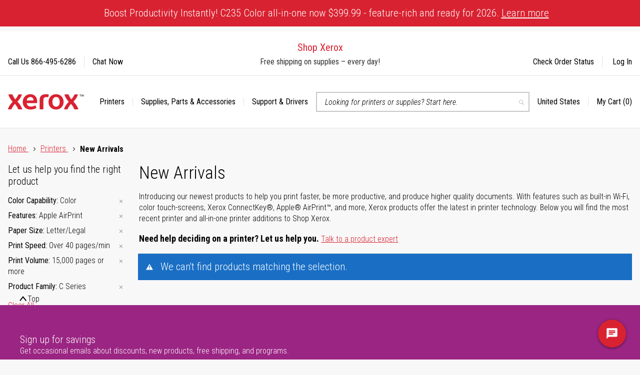

--- FILE ---
content_type: text/html; charset=UTF-8
request_url: https://www.shop.xerox.com/static/version1768215836/frontend/Xerox/base/en_US/Magento_Ui/templates/modal/modal-custom.html
body_size: 247
content:
<!--
/**
 * @override magento/vendor/magento/module-ui/view/base/web/templates/modal/modal-custom.html
 *
 *      Edits:
 *          - removes the tabindex on the modal itself, since the necessary sub-behaviors to make this accessible
 *            are more complex (ie. modal on mobile, but not on desktop) and Magento did not accommodate that
 *          - falling back to the default tabindex behavior works reasonably well
 */
-->

<aside class="modal-<%= data.type %> <%= data.modalClass %>
       <% if(data.responsive){ %><%= data.responsiveClass %><% } %>
       <% if(data.innerScroll){ %><%= data.innerScrollClass %><% } %>"
       data-role="modal"
       data-type="<%= data.type %>">
    <div data-role="focusable-start"></div>
    <div class="modal-inner-wrap"
         data-role="focusable-scope">
        <header class="modal-header">
            <% if(data.title){ %>
            <h1 class="modal-title"
                data-role="title"><%= data.title %></h1>
            <% } %>
            <button
                class="action-close"
                data-role="closeBtn"
                type="button">
                <span><%= data.closeText %></span>
            </button>
        </header>
        <div class="modal-content" data-role="content"></div>
        <% if(data.buttons.length > 0){ %>
        <footer class="modal-footer">
            <% _.each(data.buttons, function(button) { %>
            <button
                class="<%= button.class %>"
                type="button"
                data-role="action"><span><%= button.text %></span></button>
            <% }); %>
        </footer>
        <% } %>
    </div>
    <div data-role="focusable-end"></div>
</aside>


--- FILE ---
content_type: text/css
request_url: https://www.shop.xerox.com/static/version1768215836/frontend/Xerox/base/en_US/css/styles-m.min.css
body_size: 64051
content:
html,body,div,span,applet,object,iframe,h1,h2,h3,h4,h5,h6,p,blockquote,pre,a,abbr,acronym,address,big,cite,code,del,dfn,em,img,ins,kbd,q,s,samp,small,strike,strong,sub,sup,tt,var,b,u,i,center,dl,dt,dd,ol,ul,li,fieldset,form,label,legend,table,caption,tbody,tfoot,thead,tr,th,td,article,aside,canvas,details,embed,figure,figcaption,main,footer,header,menu,nav,output,ruby,section,summary,time,mark,audio,video{border:0;font-size:100%;font:inherit;margin:0;padding:0;vertical-align:baseline}article,aside,details,figcaption,figure,main,footer,header,menu,nav,section{display:block}body{line-height:1}ol,ul{list-style:none}blockquote,q{quotes:none}blockquote:before,blockquote:after,q:before,q:after{content:'';content:none}table{border-collapse:collapse;border-spacing:0}
/*! normalize.css v3.0.0 | MIT License | git.io/normalize */
html{font-family:sans-serif;-webkit-text-size-adjust:100%;-ms-text-size-adjust:100%;font-size-adjust:100%}body{margin:0}article,aside,details,figcaption,figure,main,footer,header,main,nav,section,summary{display:block}audio,canvas,progress,video{display:inline-block;vertical-align:baseline}audio:not([controls]){display:none;height:0}template{display:none}a{background:0 0}a:active,a:hover{outline:0}abbr[title]{border-bottom:1px dotted}b,strong{font-weight:700}dfn{font-style:italic}h1{font-size:2em;margin:.67em 0}mark{background:#ff0;color:#000}small{font-size:80%}sub,sup{font-size:75%;line-height:0;position:relative;vertical-align:baseline}sup{top:-.5em}sub{bottom:-.25em}img{border:0}svg:not(:root){overflow:hidden}figure{margin:1em 40px}hr{box-sizing:content-box;height:0}pre{overflow:auto}code,kbd,pre,samp{font-family:monospace,monospace;font-size:1em}button,input,optgroup,select,textarea{color:inherit;font:inherit;margin:0}button{overflow:visible}button,select{text-transform:none}button,html input[type=button],input[type=reset],input[type=submit]{-webkit-appearance:button;cursor:pointer}button[disabled],html input[disabled]{cursor:default}button::-moz-focus-inner,input::-moz-focus-inner{border:0;padding:0}input{line-height:normal}input[type=checkbox],input[type=radio]{box-sizing:border-box;padding:0}input[type=number]::-webkit-inner-spin-button,input[type=number]::-webkit-outer-spin-button{height:auto}input[type=search]{box-sizing:content-box}input[type=search]::-webkit-search-cancel-button,input[type=search]::-webkit-search-decoration{-webkit-appearance:none}fieldset{border:1px solid silver;margin:0 2px;padding:.35em .625em .75em}legend{border:0;padding:0}textarea{overflow:auto}optgroup{font-weight:700}table{border-collapse:collapse;border-spacing:0}td,th{padding:0}*,*:before,*:after{box-sizing:border-box;position:relative;outline:none}.bundle-options-container .block-bundle-summary .bundle.items,.search-terms,.cart-summary .checkout-methods-items,.opc-wrapper .opc,.opc-progress-bar,.footer.content ul,.block-banners .banner-items,.block-banners-inline .banner-items,.block-event .slider-panel .slider{margin:0;padding:0;list-style:none none}.bundle-options-container .block-bundle-summary .bundle.items>li,.search-terms>li,.cart-summary .checkout-methods-items>li,.opc-wrapper .opc>li,.opc-progress-bar>li,.footer.content ul>li,.block-banners .banner-items>li,.block-banners-inline .banner-items>li,.block-event .slider-panel .slider>li{margin:0}.action-primary:focus,.action-primary:active{background:#006bb4;border:1px solid #006bb4;color:#fff}.action-primary:hover{background:#006bb4;border:1px solid #006bb4;color:#fff}.action-primary.disabled,.action-primary[disabled],fieldset[disabled] .action-primary{opacity:.5;cursor:default;pointer-events:none}.abs-discount-block .actions-toolbar .action.primary,.abs-discount-block .actions-toolbar .action.cancel,.cart-summary .block .actions-toolbar>.primary .action.primary,.cart-summary .form.giftregistry .fieldset .action.primary,.cart-discount .actions-toolbar .action.primary,.cart-discount .actions-toolbar .action.cancel,.paypal-review-discount .actions-toolbar .action.primary,.paypal-review-discount .actions-toolbar .action.cancel{border-radius:3px}.abs-discount-block .actions-toolbar .action.primary:not(:focus),.abs-discount-block .actions-toolbar .action.cancel:not(:focus),.cart-summary .block .actions-toolbar>.primary .action.primary:not(:focus),.cart-summary .form.giftregistry .fieldset .action.primary:not(:focus),.cart-discount .actions-toolbar .action.primary:not(:focus),.cart-discount .actions-toolbar .action.cancel:not(:focus),.paypal-review-discount .actions-toolbar .action.primary:not(:focus),.paypal-review-discount .actions-toolbar .action.cancel:not(:focus){box-shadow:inset 0 1px 0 0 #fff,inset 0 -1px 0 0 rgba(209,209,209,.3)}.abs-discount-block .actions-toolbar .action.primary:active,.abs-discount-block .actions-toolbar .action.cancel:active,.cart-summary .block .actions-toolbar>.primary .action.primary:active,.cart-summary .form.giftregistry .fieldset .action.primary:active,.cart-discount .actions-toolbar .action.primary:active,.cart-discount .actions-toolbar .action.cancel:active,.paypal-review-discount .actions-toolbar .action.primary:active,.paypal-review-discount .actions-toolbar .action.cancel:active{box-shadow:inset 0 1px 0 0 rgba(209,209,209,.8),inset 0 -1px 0 0 rgba(209,209,209,.3)}.block-event .slider-panel .slider .item .action.event{background-image:none;background:#f2f2f2;border:1px solid #cdcdcd;color:#333;cursor:pointer;font-family:'Roboto Condensed','Helvetica Neue',Helvetica,Arial,sans-serif;font-weight:700;margin:0;padding:7px 15px;font-size:1.4rem;line-height:1.6rem;box-sizing:border-box;vertical-align:middle;display:inline-block;text-decoration:none;border-radius:3px}.abs-action-link-button:focus,.abs-action-link-button:active,.block-event .slider-panel .slider .item .action.event:focus,.block-event .slider-panel .slider .item .action.event:active{background:#e2e2e2;border:1px solid #cdcdcd;color:#333}.abs-action-link-button:hover,.block-event .slider-panel .slider .item .action.event:hover{background:#e2e2e2;border:1px solid #cdcdcd;color:#555}.abs-action-link-button.disabled,.abs-action-link-button[disabled],fieldset[disabled] .abs-action-link-button,.block-event .slider-panel .slider .item .action.event.disabled,.block-event .slider-panel .slider .item .action.event[disabled],fieldset[disabled] .block-event .slider-panel .slider .item .action.event{opacity:.5;cursor:default;pointer-events:none}.abs-action-link-button:hover,.abs-action-link-button:active,.abs-action-link-button:focus,.block-event .slider-panel .slider .item .action.event:hover,.block-event .slider-panel .slider .item .action.event:active,.block-event .slider-panel .slider .item .action.event:focus{text-decoration:none}.abs-action-remove,.abs-discount-block .action.check,.popup .actions-toolbar .action.cancel,.checkout-container .action-additional,.bundle-options-container .action.back,.cart.table-wrapper .action.help.map,.checkout-index-index .modal-popup .modal-footer .action-hide-popup,.opc-wrapper .edit-address-link,.action-auth-toggle,.checkout-payment-method .checkout-billing-address .action-cancel,.gift-options .actions-toolbar .action-cancel,.gift-summary .action-edit,.gift-summary .action-delete,.gift-wrapping-title .action-remove,.wishlist.split.button>.action,.paypal-button-widget .paypal-button,.abs-add-fields .action.remove,.cart-discount .action.check,.paypal-review-discount .action.check,.form-giftregistry-share .action.remove,.form-giftregistry-edit .action.remove,.form-add-invitations .action.remove,.form-create-return .action.remove,.form.send.friend .action.remove{line-height:1.42857143;padding:0;color:#1979c3;text-decoration:none;background:0 0;border:0;display:inline;font-weight:400;border-radius:0}.abs-action-button-as-link:visited,.abs-action-remove:visited,.abs-discount-block .action.check:visited,.popup .actions-toolbar .action.cancel:visited,.checkout-container .action-additional:visited,.bundle-options-container .action.back:visited,.cart.table-wrapper .action.help.map:visited,.checkout-index-index .modal-popup .modal-footer .action-hide-popup:visited,.opc-wrapper .edit-address-link:visited,.action-auth-toggle:visited,.checkout-payment-method .checkout-billing-address .action-cancel:visited,.gift-options .actions-toolbar .action-cancel:visited,.gift-summary .action-edit:visited,.gift-summary .action-delete:visited,.gift-wrapping-title .action-remove:visited,.wishlist.split.button>.action:visited,.paypal-button-widget .paypal-button:visited,.abs-add-fields .action.remove:visited,.cart-discount .action.check:visited,.paypal-review-discount .action.check:visited,.form-giftregistry-share .action.remove:visited,.form-giftregistry-edit .action.remove:visited,.form-add-invitations .action.remove:visited,.form-create-return .action.remove:visited,.form.send.friend .action.remove:visited{color:#1979c3;text-decoration:none}.abs-action-button-as-link:hover,.abs-action-remove:hover,.abs-discount-block .action.check:hover,.popup .actions-toolbar .action.cancel:hover,.checkout-container .action-additional:hover,.bundle-options-container .action.back:hover,.cart.table-wrapper .action.help.map:hover,.checkout-index-index .modal-popup .modal-footer .action-hide-popup:hover,.opc-wrapper .edit-address-link:hover,.action-auth-toggle:hover,.checkout-payment-method .checkout-billing-address .action-cancel:hover,.gift-options .actions-toolbar .action-cancel:hover,.gift-summary .action-edit:hover,.gift-summary .action-delete:hover,.gift-wrapping-title .action-remove:hover,.wishlist.split.button>.action:hover,.paypal-button-widget .paypal-button:hover,.abs-add-fields .action.remove:hover,.cart-discount .action.check:hover,.paypal-review-discount .action.check:hover,.form-giftregistry-share .action.remove:hover,.form-giftregistry-edit .action.remove:hover,.form-add-invitations .action.remove:hover,.form-create-return .action.remove:hover,.form.send.friend .action.remove:hover{color:#006bb4;text-decoration:underline}.abs-action-button-as-link:active,.abs-action-remove:active,.abs-discount-block .action.check:active,.popup .actions-toolbar .action.cancel:active,.checkout-container .action-additional:active,.bundle-options-container .action.back:active,.cart.table-wrapper .action.help.map:active,.checkout-index-index .modal-popup .modal-footer .action-hide-popup:active,.opc-wrapper .edit-address-link:active,.action-auth-toggle:active,.checkout-payment-method .checkout-billing-address .action-cancel:active,.gift-options .actions-toolbar .action-cancel:active,.gift-summary .action-edit:active,.gift-summary .action-delete:active,.gift-wrapping-title .action-remove:active,.wishlist.split.button>.action:active,.paypal-button-widget .paypal-button:active,.abs-add-fields .action.remove:active,.cart-discount .action.check:active,.paypal-review-discount .action.check:active,.form-giftregistry-share .action.remove:active,.form-giftregistry-edit .action.remove:active,.form-add-invitations .action.remove:active,.form-create-return .action.remove:active,.form.send.friend .action.remove:active{color:#ff5501;text-decoration:underline}.abs-action-button-as-link:hover,.abs-action-button-as-link:active,.abs-action-button-as-link:focus,.abs-action-remove:hover,.abs-action-remove:active,.abs-action-remove:focus,.abs-discount-block .action.check:hover,.abs-discount-block .action.check:active,.abs-discount-block .action.check:focus,.popup .actions-toolbar .action.cancel:hover,.popup .actions-toolbar .action.cancel:active,.popup .actions-toolbar .action.cancel:focus,.checkout-container .action-additional:hover,.checkout-container .action-additional:active,.checkout-container .action-additional:focus,.bundle-options-container .action.back:hover,.bundle-options-container .action.back:active,.bundle-options-container .action.back:focus,.cart.table-wrapper .action.help.map:hover,.cart.table-wrapper .action.help.map:active,.cart.table-wrapper .action.help.map:focus,.checkout-index-index .modal-popup .modal-footer .action-hide-popup:hover,.checkout-index-index .modal-popup .modal-footer .action-hide-popup:active,.checkout-index-index .modal-popup .modal-footer .action-hide-popup:focus,.opc-wrapper .edit-address-link:hover,.opc-wrapper .edit-address-link:active,.opc-wrapper .edit-address-link:focus,.action-auth-toggle:hover,.action-auth-toggle:active,.action-auth-toggle:focus,.checkout-payment-method .checkout-billing-address .action-cancel:hover,.checkout-payment-method .checkout-billing-address .action-cancel:active,.checkout-payment-method .checkout-billing-address .action-cancel:focus,.gift-options .actions-toolbar .action-cancel:hover,.gift-options .actions-toolbar .action-cancel:active,.gift-options .actions-toolbar .action-cancel:focus,.gift-summary .action-edit:hover,.gift-summary .action-edit:active,.gift-summary .action-edit:focus,.gift-summary .action-delete:hover,.gift-summary .action-delete:active,.gift-summary .action-delete:focus,.gift-wrapping-title .action-remove:hover,.gift-wrapping-title .action-remove:active,.gift-wrapping-title .action-remove:focus,.wishlist.split.button>.action:hover,.wishlist.split.button>.action:active,.wishlist.split.button>.action:focus,.paypal-button-widget .paypal-button:hover,.paypal-button-widget .paypal-button:active,.paypal-button-widget .paypal-button:focus,.abs-add-fields .action.remove:hover,.abs-add-fields .action.remove:active,.abs-add-fields .action.remove:focus,.cart-discount .action.check:hover,.cart-discount .action.check:active,.cart-discount .action.check:focus,.paypal-review-discount .action.check:hover,.paypal-review-discount .action.check:active,.paypal-review-discount .action.check:focus,.form-giftregistry-share .action.remove:hover,.form-giftregistry-share .action.remove:active,.form-giftregistry-share .action.remove:focus,.form-giftregistry-edit .action.remove:hover,.form-giftregistry-edit .action.remove:active,.form-giftregistry-edit .action.remove:focus,.form-add-invitations .action.remove:hover,.form-add-invitations .action.remove:active,.form-add-invitations .action.remove:focus,.form-create-return .action.remove:hover,.form-create-return .action.remove:active,.form-create-return .action.remove:focus,.form.send.friend .action.remove:hover,.form.send.friend .action.remove:active,.form.send.friend .action.remove:focus{background:0 0;border:0}.abs-action-button-as-link.disabled,.abs-action-button-as-link[disabled],fieldset[disabled] .abs-action-button-as-link,.abs-action-remove.disabled,.abs-action-remove[disabled],fieldset[disabled] .abs-action-remove,.abs-discount-block .action.check.disabled,.abs-discount-block .action.check[disabled],fieldset[disabled] .abs-discount-block .action.check,.popup .actions-toolbar .action.cancel.disabled,.popup .actions-toolbar .action.cancel[disabled],fieldset[disabled] .popup .actions-toolbar .action.cancel,.checkout-container .action-additional.disabled,.checkout-container .action-additional[disabled],fieldset[disabled] .checkout-container .action-additional,.bundle-options-container .action.back.disabled,.bundle-options-container .action.back[disabled],fieldset[disabled] .bundle-options-container .action.back,.cart.table-wrapper .action.help.map.disabled,.cart.table-wrapper .action.help.map[disabled],fieldset[disabled] .cart.table-wrapper .action.help.map,.checkout-index-index .modal-popup .modal-footer .action-hide-popup.disabled,.checkout-index-index .modal-popup .modal-footer .action-hide-popup[disabled],fieldset[disabled] .checkout-index-index .modal-popup .modal-footer .action-hide-popup,.opc-wrapper .edit-address-link.disabled,.opc-wrapper .edit-address-link[disabled],fieldset[disabled] .opc-wrapper .edit-address-link,.action-auth-toggle.disabled,.action-auth-toggle[disabled],fieldset[disabled] .action-auth-toggle,.checkout-payment-method .checkout-billing-address .action-cancel.disabled,.checkout-payment-method .checkout-billing-address .action-cancel[disabled],fieldset[disabled] .checkout-payment-method .checkout-billing-address .action-cancel,.gift-options .actions-toolbar .action-cancel.disabled,.gift-options .actions-toolbar .action-cancel[disabled],fieldset[disabled] .gift-options .actions-toolbar .action-cancel,.gift-summary .action-edit.disabled,.gift-summary .action-edit[disabled],fieldset[disabled] .gift-summary .action-edit,.gift-summary .action-delete.disabled,.gift-summary .action-delete[disabled],fieldset[disabled] .gift-summary .action-delete,.gift-wrapping-title .action-remove.disabled,.gift-wrapping-title .action-remove[disabled],fieldset[disabled] .gift-wrapping-title .action-remove,.wishlist.split.button>.action.disabled,.wishlist.split.button>.action[disabled],fieldset[disabled] .wishlist.split.button>.action,.paypal-button-widget .paypal-button.disabled,.paypal-button-widget .paypal-button[disabled],fieldset[disabled] .paypal-button-widget .paypal-button,.abs-add-fields .action.remove.disabled,.abs-add-fields .action.remove[disabled],fieldset[disabled] .abs-add-fields .action.remove,.cart-discount .action.check.disabled,.cart-discount .action.check[disabled],fieldset[disabled] .cart-discount .action.check,.paypal-review-discount .action.check.disabled,.paypal-review-discount .action.check[disabled],fieldset[disabled] .paypal-review-discount .action.check,.form-giftregistry-share .action.remove.disabled,.form-giftregistry-share .action.remove[disabled],fieldset[disabled] .form-giftregistry-share .action.remove,.form-giftregistry-edit .action.remove.disabled,.form-giftregistry-edit .action.remove[disabled],fieldset[disabled] .form-giftregistry-edit .action.remove,.form-add-invitations .action.remove.disabled,.form-add-invitations .action.remove[disabled],fieldset[disabled] .form-add-invitations .action.remove,.form-create-return .action.remove.disabled,.form-create-return .action.remove[disabled],fieldset[disabled] .form-create-return .action.remove,.form.send.friend .action.remove.disabled,.form.send.friend .action.remove[disabled],fieldset[disabled] .form.send.friend .action.remove{color:#1979c3;opacity:.5;cursor:default;pointer-events:none;text-decoration:underline}.abs-action-remove:active,.abs-action-remove:not(:focus),.abs-discount-block .action.check:active,.abs-discount-block .action.check:not(:focus),.popup .actions-toolbar .action.cancel:active,.popup .actions-toolbar .action.cancel:not(:focus),.checkout-container .action-additional:active,.checkout-container .action-additional:not(:focus),.bundle-options-container .action.back:active,.bundle-options-container .action.back:not(:focus),.cart.table-wrapper .action.help.map:active,.cart.table-wrapper .action.help.map:not(:focus),.checkout-index-index .modal-popup .modal-footer .action-hide-popup:active,.checkout-index-index .modal-popup .modal-footer .action-hide-popup:not(:focus),.opc-wrapper .edit-address-link:active,.opc-wrapper .edit-address-link:not(:focus),.action-auth-toggle:active,.action-auth-toggle:not(:focus),.checkout-payment-method .checkout-billing-address .action-cancel:active,.checkout-payment-method .checkout-billing-address .action-cancel:not(:focus),.gift-options .actions-toolbar .action-cancel:active,.gift-options .actions-toolbar .action-cancel:not(:focus),.gift-summary .action-edit:active,.gift-summary .action-edit:not(:focus),.gift-summary .action-delete:active,.gift-summary .action-delete:not(:focus),.gift-wrapping-title .action-remove:active,.gift-wrapping-title .action-remove:not(:focus),.wishlist.split.button>.action:active,.wishlist.split.button>.action:not(:focus),.paypal-button-widget .paypal-button:active,.paypal-button-widget .paypal-button:not(:focus),.abs-add-fields .action.remove:active,.abs-add-fields .action.remove:not(:focus),.cart-discount .action.check:active,.cart-discount .action.check:not(:focus),.paypal-review-discount .action.check:active,.paypal-review-discount .action.check:not(:focus),.form-giftregistry-share .action.remove:active,.form-giftregistry-share .action.remove:not(:focus),.form-giftregistry-edit .action.remove:active,.form-giftregistry-edit .action.remove:not(:focus),.form-add-invitations .action.remove:active,.form-add-invitations .action.remove:not(:focus),.form-create-return .action.remove:active,.form-create-return .action.remove:not(:focus),.form.send.friend .action.remove:active,.form.send.friend .action.remove:not(:focus){box-shadow:none}.abs-revert-to-action-secondary,.paypal-review .block .actions-toolbar .action.primary,.abs-discount-block .actions-toolbar .action.primary,.abs-discount-block .actions-toolbar .action.cancel,.cart-summary .block .actions-toolbar>.primary .action.primary,.cart-summary .form.giftregistry .fieldset .action.primary,.cart-discount .actions-toolbar .action.primary,.cart-discount .actions-toolbar .action.cancel,.paypal-review-discount .actions-toolbar .action.primary,.paypal-review-discount .actions-toolbar .action.cancel{background:#f2f2f2;border:1px solid #cdcdcd;color:#333}.abs-revert-secondary-color:focus,.abs-revert-secondary-color:active,.abs-revert-to-action-secondary:focus,.abs-revert-to-action-secondary:active,.paypal-review .block .actions-toolbar .action.primary:focus,.paypal-review .block .actions-toolbar .action.primary:active,.abs-discount-block .actions-toolbar .action.primary:focus,.abs-discount-block .actions-toolbar .action.primary:active,.abs-discount-block .actions-toolbar .action.cancel:focus,.abs-discount-block .actions-toolbar .action.cancel:active,.cart-summary .block .actions-toolbar>.primary .action.primary:focus,.cart-summary .block .actions-toolbar>.primary .action.primary:active,.cart-summary .form.giftregistry .fieldset .action.primary:focus,.cart-summary .form.giftregistry .fieldset .action.primary:active,.cart-discount .actions-toolbar .action.primary:focus,.cart-discount .actions-toolbar .action.primary:active,.cart-discount .actions-toolbar .action.cancel:focus,.cart-discount .actions-toolbar .action.cancel:active,.paypal-review-discount .actions-toolbar .action.primary:focus,.paypal-review-discount .actions-toolbar .action.primary:active,.paypal-review-discount .actions-toolbar .action.cancel:focus,.paypal-review-discount .actions-toolbar .action.cancel:active{background:#e2e2e2;border:1px solid #cdcdcd;color:#333}.abs-revert-secondary-color:hover,.abs-revert-to-action-secondary:hover,.paypal-review .block .actions-toolbar .action.primary:hover,.abs-discount-block .actions-toolbar .action.primary:hover,.abs-discount-block .actions-toolbar .action.cancel:hover,.cart-summary .block .actions-toolbar>.primary .action.primary:hover,.cart-summary .form.giftregistry .fieldset .action.primary:hover,.cart-discount .actions-toolbar .action.primary:hover,.cart-discount .actions-toolbar .action.cancel:hover,.paypal-review-discount .actions-toolbar .action.primary:hover,.paypal-review-discount .actions-toolbar .action.cancel:hover{background:#e2e2e2;border:1px solid #cdcdcd;color:#555}.products-grid.wishlist .product-item .box-tocart .tocart{font-size:1.4rem;line-height:1.6rem;padding:7px 15px}.bundle-actions .action.primary.customize,.bundle-options-container .block-bundle-summary .box-tocart .action.primary,.cart-summary .checkout-methods-items .action.primary.checkout,.methods-shipping .actions-toolbar .action.primary,.block-authentication .action.action-register,.block-authentication .action.action-login,.checkout-payment-method .payment-method-content>.actions-toolbar>.primary .action.primary,.multicheckout .action.primary,.order-review-form .action.primary{line-height:2.2rem;padding:14px 17px;font-size:1.8rem}.cart.table-wrapper .item-options dt,.block-giftregistry-shared-items .product .item-options dt,.multicheckout .item-options dt{clear:left;float:left;margin:0 10px 5px 0}.cart.table-wrapper .item-options dt:after,.block-giftregistry-shared-items .product .item-options dt:after,.multicheckout .item-options dt:after{content:': '}.cart.table-wrapper .item-options dd,.block-giftregistry-shared-items .product .item-options dd,.multicheckout .item-options dd{display:inline-block;float:left;margin:0 0 5px}.bundle-actions .action.primary.customize,.bundle-options-container .block-bundle-summary .box-tocart .action.primary{width:100%}.block-giftregistry-shared-items .product-image-wrapper{height:auto;padding:0 !important}.block-giftregistry-shared-items .product-image-wrapper .product-image-photo{position:static}.giftregisty-dropdown,.wishlist-dropdown{display:inline-block;position:relative}.abs-dropdown-simple:before,.abs-dropdown-simple:after,.giftregisty-dropdown:before,.giftregisty-dropdown:after,.wishlist-dropdown:before,.wishlist-dropdown:after{content:'';display:table}.abs-dropdown-simple:after,.giftregisty-dropdown:after,.wishlist-dropdown:after{clear:both}.abs-dropdown-simple .action.toggle,.giftregisty-dropdown .action.toggle,.wishlist-dropdown .action.toggle{cursor:pointer;display:inline-block;text-decoration:none}.abs-dropdown-simple .action.toggle:after,.giftregisty-dropdown .action.toggle:after,.wishlist-dropdown .action.toggle:after{-webkit-font-smoothing:antialiased;-moz-osx-font-smoothing:grayscale;font-size:12px;line-height:22px;color:inherit;content:'\e622';font-family:'icons-blank-theme';margin:0 0 0 5px;vertical-align:middle;display:inline-block;font-weight:400;overflow:hidden;speak:none;text-align:center}.abs-dropdown-simple .action.toggle:hover:after,.giftregisty-dropdown .action.toggle:hover:after,.wishlist-dropdown .action.toggle:hover:after{color:inherit}.abs-dropdown-simple .action.toggle:active:after,.giftregisty-dropdown .action.toggle:active:after,.wishlist-dropdown .action.toggle:active:after{color:inherit}.abs-dropdown-simple .action.toggle.active,.giftregisty-dropdown .action.toggle.active,.wishlist-dropdown .action.toggle.active{display:inline-block;text-decoration:none}.abs-dropdown-simple .action.toggle.active:after,.giftregisty-dropdown .action.toggle.active:after,.wishlist-dropdown .action.toggle.active:after{-webkit-font-smoothing:antialiased;-moz-osx-font-smoothing:grayscale;font-size:12px;line-height:22px;color:inherit;content:'\e621';font-family:'icons-blank-theme';margin:0 0 0 5px;vertical-align:middle;display:inline-block;font-weight:400;overflow:hidden;speak:none;text-align:center}.abs-dropdown-simple .action.toggle.active:hover:after,.giftregisty-dropdown .action.toggle.active:hover:after,.wishlist-dropdown .action.toggle.active:hover:after{color:inherit}.abs-dropdown-simple .action.toggle.active:active:after,.giftregisty-dropdown .action.toggle.active:active:after,.wishlist-dropdown .action.toggle.active:active:after{color:inherit}.abs-dropdown-simple ul.dropdown,.giftregisty-dropdown ul.dropdown,.wishlist-dropdown ul.dropdown{margin:0;padding:0;list-style:none none;background:#fff;border:1px solid #bbb;margin-top:4px;min-width:200px;z-index:100;box-sizing:border-box;display:none;position:absolute;top:100%;box-shadow:0 3px 3px rgba(0,0,0,.15)}.abs-dropdown-simple ul.dropdown li,.giftregisty-dropdown ul.dropdown li,.wishlist-dropdown ul.dropdown li{margin:0;padding:5px 5px 5px 23px}.abs-dropdown-simple ul.dropdown li:hover,.giftregisty-dropdown ul.dropdown li:hover,.wishlist-dropdown ul.dropdown li:hover{background:#e8e8e8;cursor:pointer}.abs-dropdown-simple ul.dropdown:before,.abs-dropdown-simple ul.dropdown:after,.giftregisty-dropdown ul.dropdown:before,.giftregisty-dropdown ul.dropdown:after,.wishlist-dropdown ul.dropdown:before,.wishlist-dropdown ul.dropdown:after{border-bottom-style:solid;content:'';display:block;height:0;position:absolute;width:0}.abs-dropdown-simple ul.dropdown:before,.giftregisty-dropdown ul.dropdown:before,.wishlist-dropdown ul.dropdown:before{border:6px solid;border-color:transparent transparent #fff;z-index:99}.abs-dropdown-simple ul.dropdown:after,.giftregisty-dropdown ul.dropdown:after,.wishlist-dropdown ul.dropdown:after{border:7px solid;border-color:transparent transparent #bbb;z-index:98}.abs-dropdown-simple ul.dropdown:before,.giftregisty-dropdown ul.dropdown:before,.wishlist-dropdown ul.dropdown:before{left:10px;top:-12px}.abs-dropdown-simple ul.dropdown:after,.giftregisty-dropdown ul.dropdown:after,.wishlist-dropdown ul.dropdown:after{left:9px;top:-14px}.abs-dropdown-simple.active,.giftregisty-dropdown.active,.wishlist-dropdown.active{overflow:visible}.abs-dropdown-simple.active ul.dropdown,.giftregisty-dropdown.active ul.dropdown,.wishlist-dropdown.active ul.dropdown{display:block}.giftregisty-dropdown ul.items,.wishlist-dropdown ul.items{padding:6px 0}.bundle-options-container .input-text.qty,.account .data.table-return-items .qty .input-text,.table-giftregistry-items .field.qty .qty,.block-giftregistry-shared-items .qty .qty,.table.grouped .col.qty .control.qty .qty,.block-wishlist-info-items .input-text.qty,.multicheckout .table-wrapper .col .qty .input-text,.account .table-wrapper .data.table.wishlist .box-tocart .qty,.products-grid.wishlist .product-item .box-tocart input.qty{text-align:center;width:54px}.customer-review .product-details,.block-banners,.block-banners-inline{margin-bottom:40px}.abs-remove-button-for-blocks>span{border:0;clip:rect(0,0,0,0);height:1px;margin:-1px;overflow:hidden;padding:0;position:absolute;width:1px}.abs-remove-button-for-blocks:before{-webkit-font-smoothing:antialiased;-moz-osx-font-smoothing:grayscale;font-size:12px;line-height:15px;color:#999;content:'\e616';font-family:'icons-blank-theme';vertical-align:middle;display:inline-block;font-weight:400;overflow:hidden;speak:none;text-align:center}.abs-remove-button-for-blocks:hover:before{color:#494949}.abs-remove-button-for-blocks:active:before{color:#999}.abs-product-link>a:visited{color:#333;text-decoration:underline}.abs-product-link>a:hover{color:#333;text-decoration:underline}.abs-product-link>a:active{color:#333;text-decoration:underline}.abs-like-link:visited{color:#1979c3;text-decoration:none}.abs-like-link:hover{color:#006bb4;text-decoration:underline}.abs-like-link:active{color:#ff5501;text-decoration:underline}.form.giftregistry.items .actions-toolbar,.form.wishlist.items .actions-toolbar{margin-left:0}.abs-add-fields .action.remove,.form-giftregistry-share .action.remove,.form-giftregistry-edit .action.remove,.form-add-invitations .action.remove,.form-create-return .action.remove,.form.send.friend .action.remove{line-height:normal;margin-left:73%;position:absolute;top:34px;width:auto}.form-giftregistry-share .fieldset .field .control,.form-giftregistry-edit .fieldset .field .control,.form-add-invitations .fieldset .field .control,.form-create-return .fieldset .field .control,.form.send.friend .fieldset .field .control{width:70%}.form-giftregistry-share .fieldset .actions-toolbar>.secondary,.form-giftregistry-edit .fieldset .actions-toolbar>.secondary,.form-add-invitations .fieldset .actions-toolbar>.secondary,.form-create-return .fieldset .actions-toolbar>.secondary,.form.send.friend .fieldset .actions-toolbar>.secondary{float:left}.form-giftregistry-share .fieldset .actions-toolbar>.secondary .action.add,.form-giftregistry-edit .fieldset .actions-toolbar>.secondary .action.add,.form-add-invitations .fieldset .actions-toolbar>.secondary .action.add,.form-create-return .fieldset .actions-toolbar>.secondary .action.add,.form.send.friend .fieldset .actions-toolbar>.secondary .action.add{margin-top:30px}.form-giftregistry-share .fieldset .fields .actions-toolbar,.form-giftregistry-edit .fieldset .fields .actions-toolbar,.form-add-invitations .fieldset .fields .actions-toolbar,.form-create-return .fieldset .fields .actions-toolbar,.form.send.friend .fieldset .fields .actions-toolbar{margin:0}.form-giftregistry-share .additional,.form-giftregistry-edit .additional,.form-add-invitations .additional,.form-create-return .additional,.form.send.friend .additional{margin-top:55px;position:relative}.form-giftregistry-share .message.notice,.form-giftregistry-edit .message.notice,.form-add-invitations .message.notice,.form-create-return .message.notice,.form.send.friend .message.notice{margin:30px 0 0}.order-details-items .order-items .order-gift-message:not(.expanded-content){height:0;visibility:hidden}.bundle-options-container .block-bundle-summary .product-image-container,.bundle-options-container .block-bundle-summary .product.name,.bundle-options-container .block-bundle-summary .stock,.cart.table-wrapper .col.qty .label,.checkout-index-index .page-title-wrapper,.checkout-onepage-success .page-title-wrapper,.checkout-payment-method .field-select-billing>.label,.checkout-payment-method .payments .legend,.checkout-payment-method .ccard .legend,.field.street .field.additional .label,.block-balance .balance-price-label,.page-product-downloadable .product-options-wrapper .fieldset .legend.links-title,.page-product-giftcard .fieldset.giftcard>.legend,.opc-wrapper .form-giftcard-account .field .label,.form-add-invitations .fields .label,.table-comparison .wishlist.split.button>.action.split span,.product-items .wishlist.split.button>.action.split span,.page-multiple-wishlist .page-title-wrapper .page-title,.block-wishlist-search-form .form-wishlist-search .fieldset>.legend,.multicheckout .table-wrapper .col .label,.multicheckout .block .methods-shipping .item-content .fieldset>.legend,.block.newsletter .label,.review-date .review-details-label,.customer-review .product-details .rating-average-label,.opc-wrapper .form-discount .field .label,.action.skip:not(:focus),.page-header .switcher .label,.page-footer .switcher .label,.products-grid.wishlist .product-item .comment-box .label{border:0;clip:rect(0,0,0,0);height:1px;margin:-1px;overflow:hidden;padding:0;position:absolute;width:1px}.shipping-policy-block.field-tooltip .field-tooltip-action span{clip:auto;height:auto;margin:0;overflow:visible;position:static;width:auto}.abs-add-clearfix:before,.abs-add-clearfix:after,.abs-add-fields .fieldset .actions-toolbar:before,.abs-add-fields .fieldset .actions-toolbar:after,.payment-method-braintree .hosted-date-wrap:before,.payment-method-braintree .hosted-date-wrap:after,.bundle-options-container .product-options-wrapper .field.choice .label:before,.bundle-options-container .product-options-wrapper .field.choice .label:after,.cart.table-wrapper .actions-toolbar:before,.cart.table-wrapper .actions-toolbar:after,.cart.table-wrapper .item-options:before,.cart.table-wrapper .item-options:after,.checkout-container:before,.checkout-container:after,.opc-estimated-wrapper:before,.opc-estimated-wrapper:after,.opc-wrapper .field.addresses:before,.opc-wrapper .field.addresses:after,.page-product-downloadable .product-add-form:before,.page-product-downloadable .product-add-form:after,.gift-item-block .content:before,.gift-item-block .content:after,.order-details-items .order-gift-message:before,.order-details-items .order-gift-message:after,.order-details-items .block-order-details-gift-message:before,.order-details-items .block-order-details-gift-message:after,.block-giftregistry-shared-items .product .item-options:before,.block-giftregistry-shared-items .product .item-options:after,.gift-wrapping-list:before,.gift-wrapping-list:after,.opc-wrapper .data.table .gift-wrapping .content:before,.opc-wrapper .data.table .gift-wrapping .content:after,.table-order-items .gift-wrapping .content:before,.table-order-items .gift-wrapping .content:after,.map-popup .map-info-price:before,.map-popup .map-info-price:after,.multicheckout .item-options:before,.multicheckout .item-options:after,.multicheckout .block:before,.multicheckout .block:after,.multicheckout .block-content:before,.multicheckout .block-content:after,.customer-review .product-details:before,.customer-review .product-details:after,.form-create-return .actions-toolbar:before,.form-create-return .actions-toolbar:after,.form-giftregistry-share .fieldset .actions-toolbar:before,.form-giftregistry-share .fieldset .actions-toolbar:after,.form-giftregistry-edit .fieldset .actions-toolbar:before,.form-giftregistry-edit .fieldset .actions-toolbar:after,.form-add-invitations .fieldset .actions-toolbar:before,.form-add-invitations .fieldset .actions-toolbar:after,.form-create-return .fieldset .actions-toolbar:before,.form-create-return .fieldset .actions-toolbar:after,.form.send.friend .fieldset .actions-toolbar:before,.form.send.friend .fieldset .actions-toolbar:after{content:'';display:table}.abs-add-clearfix:after,.abs-add-fields .fieldset .actions-toolbar:after,.payment-method-braintree .hosted-date-wrap:after,.bundle-options-container .product-options-wrapper .field.choice .label:after,.cart.table-wrapper .actions-toolbar:after,.cart.table-wrapper .item-options:after,.checkout-container:after,.opc-estimated-wrapper:after,.opc-wrapper .field.addresses:after,.page-product-downloadable .product-add-form:after,.gift-item-block .content:after,.order-details-items .order-gift-message:after,.order-details-items .block-order-details-gift-message:after,.block-giftregistry-shared-items .product .item-options:after,.gift-wrapping-list:after,.opc-wrapper .data.table .gift-wrapping .content:after,.table-order-items .gift-wrapping .content:after,.map-popup .map-info-price:after,.multicheckout .item-options:after,.multicheckout .block:after,.multicheckout .block-content:after,.customer-review .product-details:after,.form-create-return .actions-toolbar:after,.form-giftregistry-share .fieldset .actions-toolbar:after,.form-giftregistry-edit .fieldset .actions-toolbar:after,.form-add-invitations .fieldset .actions-toolbar:after,.form-create-return .fieldset .actions-toolbar:after,.form.send.friend .fieldset .actions-toolbar:after{clear:both}.abs-field-date .control,.abs-field-tooltip,.columns .column.main,.columns .sidebar-main,.columns .sidebar-additional,.search-autocomplete,.cart-summary,.opc-wrapper .shipping-address-item,.shipping-policy-block.field-tooltip .field-tooltip-content,.opc-block-summary,.block-event .slider-panel .slider .item .action.show,.form.search.advanced .fields.range .field.date .control,.field .control._with-tooltip,.form-giftregistry-edit .field.date .control{box-sizing:border-box}.abs-navigation-icon:after{-webkit-font-smoothing:antialiased;-moz-osx-font-smoothing:grayscale;font-size:34px;line-height:1.2;color:inherit;content:'\e622';font-family:'icons-blank-theme';vertical-align:middle;display:inline-block;font-weight:400;overflow:hidden;speak:none;text-align:center}.abs-split-button:before,.abs-split-button:after{content:'';display:table}.abs-split-button:after{clear:both}.abs-split-button .action.split{float:left;margin:0}.abs-split-button .action.toggle{float:right;margin:0}.abs-split-button button.action.split{border-bottom-right-radius:0;border-top-right-radius:0}.abs-split-button button+.action.toggle{border-bottom-left-radius:0;border-left:0;border-top-left-radius:0}.abs-split-button .action.toggle{display:inline-block;text-decoration:none}.abs-split-button .action.toggle>span{border:0;clip:rect(0,0,0,0);height:1px;margin:-1px;overflow:hidden;padding:0;position:absolute;width:1px}.abs-split-button .action.toggle:after{-webkit-font-smoothing:antialiased;-moz-osx-font-smoothing:grayscale;font-size:22px;line-height:22px;color:inherit;content:'\e622';font-family:'icons-blank-theme';margin:0;vertical-align:top;display:inline-block;font-weight:400;overflow:hidden;speak:none;text-align:center}.abs-split-button .action.toggle:hover:after{color:inherit}.abs-split-button .action.toggle:active:after{color:inherit}.abs-split-button .action.toggle.active{display:inline-block;text-decoration:none}.abs-split-button .action.toggle.active>span{border:0;clip:rect(0,0,0,0);height:1px;margin:-1px;overflow:hidden;padding:0;position:absolute;width:1px}.abs-split-button .action.toggle.active:after{-webkit-font-smoothing:antialiased;-moz-osx-font-smoothing:grayscale;font-size:22px;line-height:22px;color:inherit;content:'\e621';font-family:'icons-blank-theme';margin:0;vertical-align:top;display:inline-block;font-weight:400;overflow:hidden;speak:none;text-align:center}.abs-split-button .action.toggle.active:hover:after{color:inherit}.abs-split-button .action.toggle.active:active:after{color:inherit}.abs-split-button .items{margin:0;padding:0;list-style:none none;background:#fff;border:1px solid #bbb;margin-top:4px;min-width:100%;z-index:100;box-sizing:border-box;display:none;position:absolute;top:100%;box-shadow:0 3px 3px rgba(0,0,0,.15)}.abs-split-button .items li{margin:0;padding:3px 5px}.abs-split-button .items li:hover{background:#e8e8e8;cursor:pointer}.abs-split-button .items:before,.abs-split-button .items:after{border-bottom-style:solid;content:'';display:block;height:0;position:absolute;width:0}.abs-split-button .items:before{border:6px solid;border-color:transparent transparent #fff;z-index:99}.abs-split-button .items:after{border:7px solid;border-color:transparent transparent #bbb;z-index:98}.abs-split-button .items:before{right:10px;top:-12px}.abs-split-button .items:after{right:9px;top:-14px}.abs-split-button.active{overflow:visible}.abs-split-button.active .items{display:block}.bundle-options-container .block-bundle-summary .product-addto-links>.action,.wishlist.split.button>.action.split,.product-social-links .action.mailto.friend,.product-social-links .action.towishlist,.block-bundle-summary .action.towishlist,.product-item .action.towishlist,.table-comparison .action.towishlist{color:#999;font-weight:600;letter-spacing:.05em;text-transform:uppercase;display:inline-block;text-decoration:none}.abs-actions-addto:before,.bundle-options-container .block-bundle-summary .product-addto-links>.action:before,.wishlist.split.button>.action.split:before,.product-social-links .action.mailto.friend:before,.product-social-links .action.towishlist:before,.block-bundle-summary .action.towishlist:before,.product-item .action.towishlist:before,.table-comparison .action.towishlist:before{-webkit-font-smoothing:antialiased;-moz-osx-font-smoothing:grayscale;font-size:16px;line-height:16px;color:inherit;font-family:'icons-blank-theme';margin:-2px 5px 0 0;vertical-align:middle;display:inline-block;font-weight:400;overflow:hidden;speak:none;text-align:center}.bundle-options-container .block-bundle-summary .product-addto-links>.action:hover,.wishlist.split.button>.action.split:hover,.product-social-links .action.mailto.friend:hover,.product-social-links .action.towishlist:hover,.block-bundle-summary .action.towishlist:hover,.product-item .action.towishlist:hover,.table-comparison .action.towishlist:hover{color:#333;text-decoration:none}.bundle-options-container .block-bundle-summary .product-addto-links>.action:before,.wishlist.split.button>.action.split:before,.product-social-links .action.mailto.friend:before,.product-social-links .action.towishlist:before,.block-bundle-summary .action.towishlist:before,.product-item .action.towishlist:before,.table-comparison .action.towishlist:before{width:18px}.bundle-options-container .block-bundle-summary .box-tocart{margin:0 0 30px}.abs-cart-block>.title,.abs-discount-block .block>.title,.cart-summary .block>.title,.cart-discount .block>.title,.paypal-review-discount .block>.title{border-top:1px solid #d1d1d1;cursor:pointer;margin-bottom:0;position:relative;padding:10px 40px 10px 15px;display:block;text-decoration:none}.abs-cart-block>.title:after,.abs-discount-block .block>.title:after,.cart-summary .block>.title:after,.cart-discount .block>.title:after,.paypal-review-discount .block>.title:after{position:absolute;right:20px;top:10px}.abs-toggling-title>span,.abs-cart-block>.title>span,.abs-discount-block .block>.title>span,.cart-summary .block>.title>span,.cart-discount .block>.title>span,.paypal-review-discount .block>.title>span{border:0;clip:rect(0,0,0,0);height:1px;margin:-1px;overflow:hidden;padding:0;position:absolute;width:1px}.abs-toggling-title:after,.abs-cart-block>.title:after,.abs-discount-block .block>.title:after,.cart-summary .block>.title:after,.cart-discount .block>.title:after,.paypal-review-discount .block>.title:after{-webkit-font-smoothing:antialiased;-moz-osx-font-smoothing:grayscale;font-size:12px;line-height:12px;color:inherit;content:'\e622';font-family:'icons-blank-theme';margin:3px 0 0;vertical-align:middle;display:inline-block;font-weight:400;overflow:hidden;speak:none;text-align:center}.abs-discount-block .block,.cart-summary .block,.cart-discount .block,.paypal-review-discount .block{margin:0}.abs-discount-block .block>.title:after,.cart-summary .block>.title:after,.cart-discount .block>.title:after,.paypal-review-discount .block>.title:after{color:#858585}.abs-discount-block .block .content,.cart-summary .block .content,.cart-discount .block .content,.paypal-review-discount .block .content{display:none;padding:5px 15px 23px;position:relative}.abs-cart-block.active>.title:after,.abs-discount-block .block.active>.title:after,.cart-summary .block.active>.title:after,.cart-discount .block.active>.title:after,.paypal-review-discount .block.active>.title:after{content:'\e621'}.abs-discount-block .block.active .content,.cart-summary .block.active .content,.cart-discount .block.active .content,.paypal-review-discount .block.active .content{display:block}.multicheckout .table-wrapper .cart-price{color:#7d7d7d;font-size:1.6rem;font-weight:700}.multicheckout .table-wrapper .product-item-name{font-size:1.8rem;font-weight:300;margin:0}.abs-account-blocks .block-title,.form-giftregistry-search .legend,.block-giftregistry-results .block-title,.block-giftregistry-shared-items .block-title,.block-wishlist-search-form .block-title,.block-wishlist-search-results .block-title,.multicheckout .block-title,.multicheckout .block-content .title,.customer-review .review-details .title,.multicheckout .block-title,.paypal-review .block .block-title,.magento-rma-guest-returns .column.main .block:not(.widget) .block-title{border-bottom:1px solid #c6c6c6;margin-bottom:25px;padding-bottom:10px}.abs-account-blocks .block-title>strong,.abs-account-blocks .block-title>span,.form-giftregistry-search .legend>strong,.form-giftregistry-search .legend>span,.block-giftregistry-results .block-title>strong,.block-giftregistry-results .block-title>span,.block-giftregistry-shared-items .block-title>strong,.block-giftregistry-shared-items .block-title>span,.block-wishlist-search-form .block-title>strong,.block-wishlist-search-form .block-title>span,.block-wishlist-search-results .block-title>strong,.block-wishlist-search-results .block-title>span,.multicheckout .block-title>strong,.multicheckout .block-title>span,.multicheckout .block-content .title>strong,.multicheckout .block-content .title>span,.customer-review .review-details .title>strong,.customer-review .review-details .title>span,.multicheckout .block-title>strong,.multicheckout .block-title>span,.paypal-review .block .block-title>strong,.paypal-review .block .block-title>span,.magento-rma-guest-returns .column.main .block:not(.widget) .block-title>strong,.magento-rma-guest-returns .column.main .block:not(.widget) .block-title>span{font-size:2.2rem;font-weight:300}.block-addresses-list address{line-height:24px}.cart.table-wrapper .cart-tax-total,.paypal-review .table-paypal-review-items .cart-tax-total{cursor:pointer;padding-right:10px;position:relative;display:inline-block;text-decoration:none}.abs-tax-total:after,.cart.table-wrapper .cart-tax-total:after,.paypal-review .table-paypal-review-items .cart-tax-total:after{-webkit-font-smoothing:antialiased;-moz-osx-font-smoothing:grayscale;font-size:8px;line-height:8px;color:inherit;content:'\e622';font-family:'icons-blank-theme';margin:3px 0 0;vertical-align:middle;display:inline-block;font-weight:400;overflow:hidden;speak:none;text-align:center}.cart.table-wrapper .cart-tax-total:after,.paypal-review .table-paypal-review-items .cart-tax-total:after{position:absolute;right:-2px;top:4px}.abs-tax-total-expanded:after,.cart.table-wrapper .cart-tax-total-expanded:after,.paypal-review .table-paypal-review-items .cart-tax-total-expanded:after{content:'\e621'}.giftcard-account .form-giftcard-redeem .fieldset,.form-giftregistry-create .fieldset{margin-bottom:20px}.review-ratings .rating-summary,.customer-review .review-details .customer-review-rating .rating-summary{display:table-row}.review-ratings .rating-label,.customer-review .review-details .customer-review-rating .rating-label{display:table-cell;padding-bottom:5px;padding-right:25px;padding-top:1px;vertical-align:top}.review-ratings .rating-result,.customer-review .review-details .customer-review-rating .rating-result{display:table-cell;vertical-align:top}.block-addresses-list .items.addresses .item.actions .action:after,.account .data.table .col.actions .action:after,[class^=sales-guest-] .data.table .col.actions .action:after,.sales-guest-view .data.table .col.actions .action:after{border-left:1px solid #a6a6a6;content:'';display:inline-block;height:12px;margin:0 10px;vertical-align:-1px}.block-addresses-list .items.addresses .item.actions .action:last-child:after,.account .data.table .col.actions .action:last-child:after,[class^=sales-guest-] .data.table .col.actions .action:last-child:after,.sales-guest-view .data.table .col.actions .action:last-child:after{display:none}.multicheckout .block-title>.action,.paypal-review .block .block-title>.action,.magento-rma-guest-returns .column.main .block:not(.widget) .block-title>.action{margin-left:15px}.multicheckout .box-title,.paypal-review .block .box-title,.magento-rma-guest-returns .column.main .block:not(.widget) .box-title{display:inline-block;margin:0 0 10px}.multicheckout .box-title>span,.paypal-review .block .box-title>span,.magento-rma-guest-returns .column.main .block:not(.widget) .box-title>span{font-size:1.6rem}.multicheckout .box-title>.action,.paypal-review .block .box-title>.action,.magento-rma-guest-returns .column.main .block:not(.widget) .box-title>.action{font-weight:400;margin-left:10px}.order-details-items .order-gift-message .label:after,.order-details-items .block-order-details-gift-message .label:after,.block-wishlist-management .wishlist-select .wishlist-name-label:after{content:': '}.abs-dropdown-items-new .action.new,.wishlist.split.button .action.new,.wishlist-dropdown .action.new{display:inline-block;text-decoration:none}.abs-icon-add:before,.abs-dropdown-items-new .action.new:before,.wishlist.split.button .action.new:before,.wishlist-dropdown .action.new:before{-webkit-font-smoothing:antialiased;-moz-osx-font-smoothing:grayscale;font-size:10px;line-height:10px;color:inherit;content:'\e61c';font-family:'icons-blank-theme';vertical-align:middle;display:inline-block;font-weight:400;overflow:hidden;speak:none;text-align:center}.wishlist.split.button .items .item:last-child:hover,.wishlist-dropdown .items .item:last-child:hover{background:#e8e8e8}.wishlist.split.button .action.new:before,.wishlist-dropdown .action.new:before{margin-left:-17px;margin-right:5px}.abs-sidebar-totals .table-caption,.cart-summary .block .fieldset.estimate>.legend,.cart-summary .block .fieldset.estimate>.legend+br,.page-product-giftcard .fieldset.giftcard>.legend+br,.order-details-items .order-items .order-gift-message .action.close,.multicheckout .block .methods-shipping .item-content .fieldset>.legend+br,.multicheckout .hidden,[class^=multishipping-] .nav-sections,[class^=multishipping-] .nav-toggle,.no-display,.cart-totals .table-caption,.opc-block-summary .table-totals .table-caption{display:none}.return-status{border:2px solid #d1d1d1;border-radius:3px;display:inline-block;margin:3px 0 0;padding:2px 10px;text-transform:uppercase;vertical-align:top}.magento-rma-returns-returns .page-main .page-title-wrapper .page-title,.magento-rma-returns-view .page-main .page-title-wrapper .page-title,.magento-rma-guest-returns .page-main .page-title-wrapper .page-title{margin-right:25px}.magento-rma-returns-returns .page-main .page-title-wrapper .order-date,.magento-rma-returns-view .page-main .page-title-wrapper .order-date,.magento-rma-guest-returns .page-main .page-title-wrapper .order-date{font-size:16px;margin-bottom:10px}.magento-rma-returns-returns .page-main .page-title-wrapper .order-date .label,.magento-rma-returns-view .page-main .page-title-wrapper .order-date .label,.magento-rma-guest-returns .page-main .page-title-wrapper .order-date .label{display:none}.account .column.main .order-details-items .table-wrapper .data.table,[class^=sales-guest-] .column.main .order-details-items .table-wrapper .data.table,.sales-guest-view .column.main .order-details-items .table-wrapper .data.table,.block-giftregistry-results .data.table,.block-wishlist-search-results .data.table{border:none}.abs-table-striped>tbody>tr:nth-child(even)>td,.abs-table-striped>tbody>tr:nth-child(even)>th,.account .column.main .order-details-items .table-wrapper .data.table>tbody>tr:nth-child(even)>td,.account .column.main .order-details-items .table-wrapper .data.table>tbody>tr:nth-child(even)>th,[class^=sales-guest-] .column.main .order-details-items .table-wrapper .data.table>tbody>tr:nth-child(even)>td,[class^=sales-guest-] .column.main .order-details-items .table-wrapper .data.table>tbody>tr:nth-child(even)>th,.sales-guest-view .column.main .order-details-items .table-wrapper .data.table>tbody>tr:nth-child(even)>td,.sales-guest-view .column.main .order-details-items .table-wrapper .data.table>tbody>tr:nth-child(even)>th,.block-giftregistry-results .data.table>tbody>tr:nth-child(even)>td,.block-giftregistry-results .data.table>tbody>tr:nth-child(even)>th,.block-wishlist-search-results .data.table>tbody>tr:nth-child(even)>td,.block-wishlist-search-results .data.table>tbody>tr:nth-child(even)>th{background:#fff}.abs-table-striped>thead>tr>th,.abs-table-striped>tbody>tr>th,.abs-table-striped>tfoot>tr>th,.abs-table-striped>thead>tr>td,.abs-table-striped>tbody>tr>td,.abs-table-striped>tfoot>tr>td,.account .column.main .order-details-items .table-wrapper .data.table>thead>tr>th,.account .column.main .order-details-items .table-wrapper .data.table>tbody>tr>th,.account .column.main .order-details-items .table-wrapper .data.table>tfoot>tr>th,.account .column.main .order-details-items .table-wrapper .data.table>thead>tr>td,.account .column.main .order-details-items .table-wrapper .data.table>tbody>tr>td,.account .column.main .order-details-items .table-wrapper .data.table>tfoot>tr>td,[class^=sales-guest-] .column.main .order-details-items .table-wrapper .data.table>thead>tr>th,[class^=sales-guest-] .column.main .order-details-items .table-wrapper .data.table>tbody>tr>th,[class^=sales-guest-] .column.main .order-details-items .table-wrapper .data.table>tfoot>tr>th,[class^=sales-guest-] .column.main .order-details-items .table-wrapper .data.table>thead>tr>td,[class^=sales-guest-] .column.main .order-details-items .table-wrapper .data.table>tbody>tr>td,[class^=sales-guest-] .column.main .order-details-items .table-wrapper .data.table>tfoot>tr>td,.sales-guest-view .column.main .order-details-items .table-wrapper .data.table>thead>tr>th,.sales-guest-view .column.main .order-details-items .table-wrapper .data.table>tbody>tr>th,.sales-guest-view .column.main .order-details-items .table-wrapper .data.table>tfoot>tr>th,.sales-guest-view .column.main .order-details-items .table-wrapper .data.table>thead>tr>td,.sales-guest-view .column.main .order-details-items .table-wrapper .data.table>tbody>tr>td,.sales-guest-view .column.main .order-details-items .table-wrapper .data.table>tfoot>tr>td,.block-giftregistry-results .data.table>thead>tr>th,.block-giftregistry-results .data.table>tbody>tr>th,.block-giftregistry-results .data.table>tfoot>tr>th,.block-giftregistry-results .data.table>thead>tr>td,.block-giftregistry-results .data.table>tbody>tr>td,.block-giftregistry-results .data.table>tfoot>tr>td,.block-wishlist-search-results .data.table>thead>tr>th,.block-wishlist-search-results .data.table>tbody>tr>th,.block-wishlist-search-results .data.table>tfoot>tr>th,.block-wishlist-search-results .data.table>thead>tr>td,.block-wishlist-search-results .data.table>tbody>tr>td,.block-wishlist-search-results .data.table>tfoot>tr>td{border:none}.abs-table-striped>thead>tr>th,.abs-table-striped>thead>tr>td,.account .column.main .order-details-items .table-wrapper .data.table>thead>tr>th,.account .column.main .order-details-items .table-wrapper .data.table>thead>tr>td,[class^=sales-guest-] .column.main .order-details-items .table-wrapper .data.table>thead>tr>th,[class^=sales-guest-] .column.main .order-details-items .table-wrapper .data.table>thead>tr>td,.sales-guest-view .column.main .order-details-items .table-wrapper .data.table>thead>tr>th,.sales-guest-view .column.main .order-details-items .table-wrapper .data.table>thead>tr>td,.block-giftregistry-results .data.table>thead>tr>th,.block-giftregistry-results .data.table>thead>tr>td,.block-wishlist-search-results .data.table>thead>tr>th,.block-wishlist-search-results .data.table>thead>tr>td{border-bottom:1px solid #d1d1d1}.block-wishlist .counter{color:#7d7d7d;font-size:1.2rem;white-space:nowrap}.widget .block-title,.block-wishlist .block-title{margin:0 0 20px}.widget .block-title strong,.block-wishlist .block-title strong{font-size:18px;font-weight:300}.form.search.advanced .fields.range .field.date .control,.form-giftregistry-edit .field.date .control{position:relative}.abs-field-date input,.field.date ._has-datepicker,.field-dob ._has-datepicker,.form-giftregistry-search .fields-specific-options .datetime-picker,.form.search.advanced .fields.range .field.date input,.form-giftregistry-edit .field.date input{margin-right:10px;width:calc(100% - 33px)}.field .control._with-tooltip{position:relative}.field .control._with-tooltip input{margin-right:10px;width:calc(100% - 36px)}.checkout-index-index .modal-popup .field-tooltip .field-tooltip-content,.shipping-policy-block.field-tooltip .field-tooltip-content{right:-10px;top:40px;left:auto}.checkout-index-index .modal-popup .field-tooltip .field-tooltip-content:before,.checkout-index-index .modal-popup .field-tooltip .field-tooltip-content:after,.shipping-policy-block.field-tooltip .field-tooltip-content:before,.shipping-policy-block.field-tooltip .field-tooltip-content:after{border:10px solid transparent;height:0;width:0;margin-top:-21px;right:10px;left:auto;top:0}.checkout-index-index .modal-popup .field-tooltip .field-tooltip-content:before,.shipping-policy-block.field-tooltip .field-tooltip-content:before{border-bottom-color:#666}.checkout-index-index .modal-popup .field-tooltip .field-tooltip-content:after,.shipping-policy-block.field-tooltip .field-tooltip-content:after{border-bottom-color:#f4f4f4;top:1px}.opc-wrapper .step-title,.opc-block-shipping-information .shipping-information-title,.opc-block-summary>.title{padding-bottom:10px;color:#333;font-weight:300;font-size:2.6rem}.cart-totals,.opc-block-summary .table-totals{border-top:1px solid #d1d1d1;padding-top:10px}.cart-totals tbody .mark,.cart-totals tfoot .mark,.opc-block-summary .table-totals tbody .mark,.opc-block-summary .table-totals tfoot .mark{border:0;font-weight:400;padding:6px 0}.cart-totals tbody .amount,.cart-totals tfoot .amount,.opc-block-summary .table-totals tbody .amount,.opc-block-summary .table-totals tfoot .amount{border:0;font-weight:400;padding:6px 0 6px 14px;text-align:right;white-space:nowrap}.cart-totals .grand th,.cart-totals .grand td,.opc-block-summary .table-totals .grand th,.opc-block-summary .table-totals .grand td{padding:11px 0}.cart-totals .grand strong,.opc-block-summary .table-totals .grand strong{display:inline-block;font-weight:600;padding:3px 0 0}.cart-totals .grand .mark,.opc-block-summary .table-totals .grand .mark{font-size:1.8rem;border-top:1px solid #d1d1d1;padding-right:10px}.cart-totals .grand .amount,.opc-block-summary .table-totals .grand .amount{font-size:1.8rem;border-top:1px solid #d1d1d1}.cart-totals .msrp,.opc-block-summary .table-totals .msrp{margin-bottom:10px}.cart-totals tbody tr:last-child td,.opc-block-summary .table-totals tbody tr:last-child td{padding-bottom:19px}.cart-totals .totals-tax-summary .mark,.cart-totals .totals-tax-summary .amount,.opc-block-summary .table-totals .totals-tax-summary .mark,.opc-block-summary .table-totals .totals-tax-summary .amount{border-bottom:1px solid #d1d1d1;border-top:1px solid #d1d1d1;cursor:pointer}.cart-totals .totals-tax-summary .amount .price,.opc-block-summary .table-totals .totals-tax-summary .amount .price{padding-right:20px;position:relative;display:inline-block;text-decoration:none}.abs-sidebar-totals .totals-tax-summary .amount .price>span,.cart-totals .totals-tax-summary .amount .price>span,.opc-block-summary .table-totals .totals-tax-summary .amount .price>span{border:0;clip:rect(0,0,0,0);height:1px;margin:-1px;overflow:hidden;padding:0;position:absolute;width:1px}.abs-sidebar-totals .totals-tax-summary .amount .price:after,.cart-totals .totals-tax-summary .amount .price:after,.opc-block-summary .table-totals .totals-tax-summary .amount .price:after{-webkit-font-smoothing:antialiased;-moz-osx-font-smoothing:grayscale;font-size:12px;line-height:12px;color:inherit;content:'\e622';font-family:'icons-blank-theme';vertical-align:middle;display:inline-block;font-weight:400;overflow:hidden;speak:none;text-align:center}.cart-totals .totals-tax-summary .amount .price:after,.opc-block-summary .table-totals .totals-tax-summary .amount .price:after{position:absolute;right:3px;top:3px}.cart-totals .totals-tax-summary.expanded .mark,.cart-totals .totals-tax-summary.expanded .amount,.opc-block-summary .table-totals .totals-tax-summary.expanded .mark,.opc-block-summary .table-totals .totals-tax-summary.expanded .amount{border-bottom:0}.abs-sidebar-totals .totals-tax-summary.expanded .amount .price:after,.cart-totals .totals-tax-summary.expanded .amount .price:after,.opc-block-summary .table-totals .totals-tax-summary.expanded .amount .price:after{content:'\e621'}.cart-totals .totals-tax-details,.opc-block-summary .table-totals .totals-tax-details{border-bottom:1px solid #d1d1d1;display:none}.cart-totals .totals-tax-details.shown,.opc-block-summary .table-totals .totals-tax-details.shown{display:table-row}.cart-totals .table-wrapper,.opc-block-summary .table-totals .table-wrapper{margin-bottom:0}.cart-discount .block>.title strong,.paypal-review-discount .block>.title strong{color:#1979c3;font-weight:400}.cart-discount .actions-toolbar,.paypal-review-discount .actions-toolbar{display:table-cell;vertical-align:top;width:1%}.cart-discount .actions-toolbar .action.primary,.cart-discount .actions-toolbar .action.cancel,.paypal-review-discount .actions-toolbar .action.primary,.paypal-review-discount .actions-toolbar .action.cancel{border-bottom-left-radius:0;border-top-left-radius:0;margin:0 0 0 -1px;white-space:nowrap;width:auto}.cart-discount .actions-toolbar .secondary,.paypal-review-discount .actions-toolbar .secondary{bottom:5px;left:15px;position:absolute}.cart-discount .action.check,.paypal-review-discount .action.check{font-weight:400}.cart-discount .fieldset,.paypal-review-discount .fieldset{display:table;width:100%}.cart-discount .fieldset>.field>.label,.paypal-review-discount .fieldset>.field>.label{display:none}.cart-discount .field,.paypal-review-discount .field{display:table-cell}.columns{display:-webkit-flex;display:-ms-flexbox;display:flex;-webkit-flex-wrap:wrap;flex-wrap:wrap;box-sizing:border-box}.columns:after{clear:both;content:' ';display:block;height:0;overflow:hidden;visibility:hidden}.columns .column.main{-webkit-flex-basis:100%;flex-basis:100%;-webkit-flex-grow:1;flex-grow:1;-ms-flex-order:1;-webkit-order:1;order:1}.columns .sidebar-main{-webkit-flex-grow:1;flex-grow:1;-webkit-flex-basis:100%;flex-basis:100%;-ms-flex-order:1;-webkit-order:1;order:1}.columns .sidebar-additional{-webkit-flex-grow:1;flex-grow:1;-webkit-flex-basis:100%;flex-basis:100%;-ms-flex-order:2;-webkit-order:2;order:2}.message.info{margin:0 0 10px;padding:12px 20px 12px 25px;display:block;font-size:1.3rem;background:#fdf0d5;color:#6f4400;padding-left:45px;position:relative}.message.info a{color:#1979c3}.message.info a:hover{color:#006bb4}.message.info a:active{color:#006bb4}.message.info>*:first-child:before{-webkit-font-smoothing:antialiased;-moz-osx-font-smoothing:grayscale;font-size:24px;line-height:24px;color:#c07600;content:'\e602';font-family:'icons-blank-theme';margin:-12px 0 0;vertical-align:middle;display:inline-block;font-weight:400;overflow:hidden;speak:none;left:0;top:22px;width:45px;position:absolute;text-align:center}.message.error{margin:0 0 10px;padding:12px 20px 12px 25px;display:block;font-size:1.3rem;background:#fae5e5;color:#e02b27;padding-left:45px;position:relative}.message.error a{color:#1979c3}.message.error a:hover{color:#006bb4}.message.error a:active{color:#006bb4}.message.error>*:first-child:before{-webkit-font-smoothing:antialiased;-moz-osx-font-smoothing:grayscale;font-size:24px;line-height:24px;color:#b30000;content:'\e61f';font-family:'icons-blank-theme';margin:-12px 0 0;vertical-align:middle;display:inline-block;font-weight:400;overflow:hidden;speak:none;left:0;top:22px;width:45px;position:absolute;text-align:center}.message.warning{margin:0 0 10px;padding:12px 20px 12px 25px;display:block;font-size:1.3rem;background:#fdf0d5;color:#6f4400;padding-left:45px;position:relative}.message.warning a{color:#1979c3}.message.warning a:hover{color:#006bb4}.message.warning a:active{color:#006bb4}.message.warning>*:first-child:before{-webkit-font-smoothing:antialiased;-moz-osx-font-smoothing:grayscale;font-size:24px;line-height:24px;color:#c07600;content:'\e602';font-family:'icons-blank-theme';margin:-12px 0 0;vertical-align:middle;display:inline-block;font-weight:400;overflow:hidden;speak:none;left:0;top:22px;width:45px;position:absolute;text-align:center}.message.notice{margin:0 0 10px;padding:12px 20px 12px 25px;display:block;font-size:1.3rem;background:#fdf0d5;color:#6f4400;padding-left:45px;position:relative}.message.notice a{color:#1979c3}.message.notice a:hover{color:#006bb4}.message.notice a:active{color:#006bb4}.message.notice>*:first-child:before{-webkit-font-smoothing:antialiased;-moz-osx-font-smoothing:grayscale;font-size:24px;line-height:24px;color:#c07600;content:'\e602';font-family:'icons-blank-theme';margin:-12px 0 0;vertical-align:middle;display:inline-block;font-weight:400;overflow:hidden;speak:none;left:0;top:22px;width:45px;position:absolute;text-align:center}.message.success{margin:0 0 10px;padding:12px 20px 12px 25px;display:block;font-size:1.3rem;background:#e5efe5;color:#006400;padding-left:45px;position:relative}.message.success a{color:#1979c3}.message.success a:hover{color:#006bb4}.message.success a:active{color:#006bb4}.message.success>*:first-child:before{-webkit-font-smoothing:antialiased;-moz-osx-font-smoothing:grayscale;font-size:24px;line-height:24px;color:#006400;content:'\e60e';font-family:'icons-blank-theme';margin:-12px 0 0;vertical-align:middle;display:inline-block;font-weight:400;overflow:hidden;speak:none;left:0;top:22px;width:45px;position:absolute;text-align:center}.message.banner-grey{margin:0 0 10px;padding:12px 20px 12px 25px;display:block;font-size:1.3rem;background:#e5efe5;color:#006400;padding-left:45px;position:relative}.message.banner-grey a{color:#1979c3}.message.banner-grey a:hover{color:#006bb4}.message.banner-grey a:active{color:#006bb4}.message.banner-grey>*:first-child:before{-webkit-font-smoothing:antialiased;-moz-osx-font-smoothing:grayscale;font-size:24px;line-height:24px;color:#006400;content:'\e60e';font-family:'icons-blank-theme';margin:-12px 0 0;vertical-align:middle;display:inline-block;font-weight:400;overflow:hidden;speak:none;left:0;top:22px;width:45px;position:absolute;text-align:center}.message.banner-yellow{margin:0 0 10px;padding:12px 20px 12px 25px;display:block;font-size:1.3rem;background:#e5efe5;color:#006400;padding-left:45px;position:relative}.message.banner-yellow a{color:#1979c3}.message.banner-yellow a:hover{color:#006bb4}.message.banner-yellow a:active{color:#006bb4}.message.banner-yellow>*:first-child:before{-webkit-font-smoothing:antialiased;-moz-osx-font-smoothing:grayscale;font-size:24px;line-height:24px;color:#006400;content:'\e60e';font-family:'icons-blank-theme';margin:-12px 0 0;vertical-align:middle;display:inline-block;font-weight:400;overflow:hidden;speak:none;left:0;top:22px;width:45px;position:absolute;text-align:center}.message.banner-blue{margin:0 0 10px;padding:12px 20px 12px 25px;display:block;font-size:1.3rem;background:#e5efe5;color:#006400;padding-left:45px;position:relative}.message.banner-blue a{color:#1979c3}.message.banner-blue a:hover{color:#006bb4}.message.banner-blue a:active{color:#006bb4}.message.banner-blue>*:first-child:before{-webkit-font-smoothing:antialiased;-moz-osx-font-smoothing:grayscale;font-size:24px;line-height:24px;color:#006400;content:'\e60e';font-family:'icons-blank-theme';margin:-12px 0 0;vertical-align:middle;display:inline-block;font-weight:400;overflow:hidden;speak:none;left:0;top:22px;width:45px;position:absolute;text-align:center}.message.banner-orange{margin:0 0 10px;padding:12px 20px 12px 25px;display:block;font-size:1.3rem;background:#e5efe5;color:#006400;padding-left:45px;position:relative}.message.banner-orange a{color:#1979c3}.message.banner-orange a:hover{color:#006bb4}.message.banner-orange a:active{color:#006bb4}.message.banner-orange>*:first-child:before{-webkit-font-smoothing:antialiased;-moz-osx-font-smoothing:grayscale;font-size:24px;line-height:24px;color:#006400;content:'\e60e';font-family:'icons-blank-theme';margin:-12px 0 0;vertical-align:middle;display:inline-block;font-weight:400;overflow:hidden;speak:none;left:0;top:22px;width:45px;position:absolute;text-align:center}.message.banner-violet{margin:0 0 10px;padding:12px 20px 12px 25px;display:block;font-size:1.3rem;background:#e5efe5;color:#006400;padding-left:45px;position:relative}.message.banner-violet a{color:#1979c3}.message.banner-violet a:hover{color:#006bb4}.message.banner-violet a:active{color:#006bb4}.message.banner-violet>*:first-child:before{-webkit-font-smoothing:antialiased;-moz-osx-font-smoothing:grayscale;font-size:24px;line-height:24px;color:#006400;content:'\e60e';font-family:'icons-blank-theme';margin:-12px 0 0;vertical-align:middle;display:inline-block;font-weight:400;overflow:hidden;speak:none;left:0;top:22px;width:45px;position:absolute;text-align:center}.panel.header .links,.panel.header .switcher{display:none}.nav-sections{background:#f0f0f0}.nav-toggle{display:inline-block;text-decoration:none;cursor:pointer}.nav-toggle:before{-webkit-font-smoothing:antialiased;-moz-osx-font-smoothing:grayscale;font-size:28px;line-height:inherit;color:#8f8f8f;content:'\e609';font-family:'icons-blank-theme';vertical-align:middle;display:inline-block;font-weight:400;overflow:hidden;speak:none;text-align:center}.nav-toggle:hover:before{color:#8f8f8f}.nav-toggle>span{border:0;clip:rect(0,0,0,0);height:1px;margin:-1px;overflow:hidden;padding:0;position:absolute;width:1px}.nav-toggle.is-opened:before{content:'';width:28px;height:40px;background:url('[data-uri]') no-repeat center center/contain}.tooltip.wrapper{position:relative}.tooltip.wrapper .tooltip.content{background:#fff;max-width:360px;min-width:210px;padding:12px 16px;z-index:100;display:none;position:absolute;text-align:left;color:#333;line-height:1.4;border:1px solid #bbb;margin-top:5px;left:0;top:100%}.tooltip.wrapper .tooltip.content:after,.tooltip.wrapper .tooltip.content:before{border:solid transparent;content:'';height:0;position:absolute;width:0}.tooltip.wrapper .tooltip.content:after{border-width:5px;border-color:transparent}.tooltip.wrapper .tooltip.content:before{border-width:6px;border-color:transparent}.tooltip.wrapper .tooltip.content:after,.tooltip.wrapper .tooltip.content:before{bottom:100%}.tooltip.wrapper .tooltip.content:after{border-bottom-color:#fff;left:15px;margin-left:-5px}.tooltip.wrapper .tooltip.content:before{border-bottom-color:#bbb;left:15px;margin-left:-6px}.tooltip.wrapper tooltip.toggle{cursor:help}.tooltip.wrapper tooltip.toggle:hover+.tooltip.content,.tooltip.wrapper tooltip.toggle:focus+.tooltip.content,.tooltip.wrapper:hover .tooltip.content{display:block}.tooltip.wrapper .tooltip.content dl{margin-bottom:0}.tooltip.wrapper .tooltip.content dd{white-space:normal}.tooltip.wrapper .tooltip.content .subtitle{display:inline-block;font-size:16px;font-weight:500;margin-bottom:15px}.tooltip.wrapper .tooltip.content .label{margin-top:10px}.tooltip.wrapper .tooltip.content .label:first-child{margin-top:0}.tooltip.wrapper .tooltip.content .values{margin:0}.ui-tooltip{position:absolute;z-index:9999}.load.indicator{background-color:rgba(255,255,255,.7);z-index:9999;bottom:0;left:0;position:fixed;right:0;top:0;position:absolute}.load.indicator:before{background:transparent url('../images/loader-2.gif') no-repeat 50% 50%;border-radius:5px;height:160px;width:160px;bottom:0;box-sizing:border-box;content:'';left:0;margin:auto;position:absolute;right:0;top:0}.load.indicator>span{display:none}.loading-mask{bottom:0;left:0;margin:auto;position:fixed;right:0;top:0;z-index:100;background:rgba(255,255,255,.5)}.loading-mask .loader>img{bottom:0;left:0;margin:auto;position:fixed;right:0;top:0;z-index:100;top:600px}.loading-mask .loader>p{display:none}body>.loading-mask{z-index:9999}._block-content-loading{position:relative}._has-datepicker~.ui-datepicker-trigger{background-image:none;background:0 0;-moz-box-sizing:content-box;border:0;box-shadow:none;line-height:inherit;margin:0;padding:0;text-shadow:none;font-weight:400;display:block;text-decoration:none;display:inline-block;margin-top:-4px;vertical-align:middle}._has-datepicker~.ui-datepicker-trigger:focus,._has-datepicker~.ui-datepicker-trigger:active{background:0 0;border:none}._has-datepicker~.ui-datepicker-trigger:hover{background:0 0;border:none}._has-datepicker~.ui-datepicker-trigger.disabled,._has-datepicker~.ui-datepicker-trigger[disabled],fieldset[disabled] ._has-datepicker~.ui-datepicker-trigger{pointer-events:none;opacity:.5}._has-datepicker~.ui-datepicker-trigger>span{border:0;clip:rect(0,0,0,0);height:1px;margin:-1px;overflow:hidden;padding:0;position:absolute;width:1px}._has-datepicker~.ui-datepicker-trigger:before{-webkit-font-smoothing:antialiased;-moz-osx-font-smoothing:grayscale;font-size:23px;line-height:23px;color:#7d7d7d;content:'\e612';font-family:'icons-blank-theme';vertical-align:middle;display:inline-block;font-weight:400;overflow:hidden;speak:none;text-align:center}._has-datepicker~.ui-datepicker-trigger:focus{box-shadow:none;outline:0}@font-face{font-family:'icons-blank-theme';src:url('../fonts/Blank-Theme-Icons/Blank-Theme-Icons.woff2') format('woff2'),url('../fonts/Blank-Theme-Icons/Blank-Theme-Icons.woff') format('woff');font-weight:400;font-style:normal;font-display:auto}.product.data.items{margin:0;padding:0;border-bottom:1px solid #d1d1d1;margin-bottom:20px;margin-left:-15px;margin-right:-15px}.product.data.items>.item.title{box-sizing:border-box;float:none;width:100%}.product.data.items>.item.title>.switch{display:block}.product.data.items>.item.content{box-sizing:border-box;display:block;float:none;margin:0}.product.data.items>.item.content:before,.product.data.items>.item.content:after{content:'';display:table}.product.data.items>.item.content:after{clear:both}.product.data.items>.item.content.active{display:block}.product.data.items>.item.title{margin:0}.product.data.items>.item.title>.switch{border-top:1px solid #d1d1d1;height:40px;padding:1px 10px;font-weight:600;line-height:40px;font-size:1.4rem;color:#333;text-decoration:none}.product.data.items>.item.title>.switch:visited{color:#7d7d7d;text-decoration:none}.product.data.items>.item.title>.switch:hover{color:#333;text-decoration:none}.product.data.items>.item.title>.switch:active{color:#333;text-decoration:none}.product.data.items>.item.title:not(.disabled)>.switch:active,.product.data.items>.item.title.active>.switch,.product.data.items>.item.title.active>.switch:focus,.product.data.items>.item.title.active>.switch:hover{color:#333;text-decoration:none;padding-bottom:1px}.product.data.items>.item.content{background:#fff;margin:0;padding:10px 10px 30px}.product.data.items .item.title a{position:relative;text-decoration:none}.product.data.items .item.title a:after{-webkit-font-smoothing:antialiased;-moz-osx-font-smoothing:grayscale;font-size:14px;line-height:inherit;color:inherit;content:'\e622';font-family:'icons-blank-theme';vertical-align:middle;display:inline-block;font-weight:400;overflow:hidden;speak:none;text-align:center}.product.data.items .item.title a:after{position:absolute;right:10px;top:1px}.product.data.items .item.title.active a:after{content:'\e621'}.product.data.items .value p:last-child{margin-bottom:0}.product.data.items .table-wrapper{margin:0}.pages>.label{border:0;clip:rect(0,0,0,0);height:1px;margin:-1px;overflow:hidden;padding:0;position:absolute;width:1px}.pages .items{font-size:0;letter-spacing:-1px;line-height:0;white-space:nowrap;margin:0;padding:0;list-style:none none;display:inline-block;font-weight:400}.pages .item{font-size:1.2rem;line-height:3rem;letter-spacing:normal;margin:0 8px 0 0;display:inline-block}.pages .item .label{border:0;clip:rect(0,0,0,0);height:1px;margin:-1px;overflow:hidden;padding:0;position:absolute;width:1px}.pages a.page{color:#1979c3;display:inline-block;padding:0 5px;text-decoration:none}.pages a.page:visited{color:#1979c3}.pages a.page:hover{color:#006bb4;text-decoration:none}.pages a.page:active{color:#ff5501}.pages strong.page{background:#e5e5e5;font-size:1.2rem;line-height:3rem;letter-spacing:normal;color:#333;display:inline-block;font-weight:700;padding:0 5px}.pages .action{background:#f0f0f0;border:1px solid #d1d1d1;color:#7d7d7d;display:inline-block;padding:0;text-decoration:none}.pages .action:visited{color:#7d7d7d}.pages .action:hover{background:#dedede;color:#7d7d7d;text-decoration:none}.pages .action:active{color:#7d7d7d}.pages .action.next{display:inline-block;text-decoration:none}.pages .action.next:visited:before{color:#7d7d7d}.pages .action.next:active:before{color:#7d7d7d}.pages .action.next>span{border:0;clip:rect(0,0,0,0);height:1px;margin:-1px;overflow:hidden;padding:0;position:absolute;width:1px}.pages .action.next:before{-webkit-font-smoothing:antialiased;-moz-osx-font-smoothing:grayscale;font-size:16px;line-height:inherit;color:#7d7d7d;content:'\e608';font-family:'icons-blank-theme';margin:0;vertical-align:top;display:inline-block;font-weight:400;overflow:hidden;speak:none;text-align:center}.pages .action.next:hover:before{color:#7d7d7d}.pages .action.next:active:before{color:#7d7d7d}.pages .action.previous{display:inline-block;text-decoration:none}.pages .action.previous:visited:before{color:#7d7d7d}.pages .action.previous:active:before{color:#7d7d7d}.pages .action.previous>span{border:0;clip:rect(0,0,0,0);height:1px;margin:-1px;overflow:hidden;padding:0;position:absolute;width:1px}.pages .action.previous:before{-webkit-font-smoothing:antialiased;-moz-osx-font-smoothing:grayscale;font-size:16px;line-height:inherit;color:#7d7d7d;content:'\e617';font-family:'icons-blank-theme';margin:0;vertical-align:top;display:inline-block;font-weight:400;overflow:hidden;speak:none;text-align:center}.pages .action.previous:hover:before{color:#7d7d7d}.pages .action.previous:active:before{color:#7d7d7d}.ui-dialog.popup .action.close{position:absolute;height:40px;right:0;top:0;width:40px;z-index:1001;display:inline-block;background-image:none;background:0 0;-moz-box-sizing:content-box;border:0;box-shadow:none;line-height:inherit;margin:0;padding:0;text-decoration:none;text-shadow:none;font-weight:400}.ui-dialog.popup .action.close>span{border:0;clip:rect(0,0,0,0);height:1px;margin:-1px;overflow:hidden;padding:0;position:absolute;width:1px}.ui-dialog.popup .action.close:before{-webkit-font-smoothing:antialiased;-moz-osx-font-smoothing:grayscale;font-size:16px;line-height:16px;color:#8c8c8c;content:'\e616';font-family:'icons-blank-theme';margin:0;vertical-align:top;display:inline-block;font-weight:400;overflow:hidden;speak:none;text-align:center}.ui-dialog.popup .action.close:hover:before{color:#737373}.ui-dialog.popup .action.close:active:before{color:#737373}.ui-dialog.popup .action.close:focus,.ui-dialog.popup .action.close:active{background:0 0;border:none}.ui-dialog.popup .action.close:hover{background:0 0;border:none}.ui-dialog.popup .action.close.disabled,.ui-dialog.popup .action.close[disabled],fieldset[disabled] .ui-dialog.popup .action.close{pointer-events:none;opacity:.5}.popup .actions-toolbar .action.cancel{font-weight:400}.popup-pointer{margin-left:-14px;position:absolute;top:-14px}.popup-pointer:before,.popup-pointer:after{content:'';position:absolute;display:block;width:0;height:0;border-bottom-style:solid}.popup-pointer:before{left:2px;top:2px;border:solid 6px;border-color:transparent transparent #fff;z-index:99}.popup-pointer:after{left:1px;top:0;border:solid 7px;border-color:transparent transparent #aeaeae;z-index:98}body._has-modal{height:100%;overflow:hidden;width:100%}.modals-overlay{z-index:899}.modal-slide,.modal-popup{bottom:0;left:0;min-width:0;position:fixed;right:0;top:0;visibility:hidden;opacity:0;-webkit-transition:visibility 0s .3s,opacity .3s ease;transition:visibility 0s .3s,opacity .3s ease}.modal-slide._show,.modal-popup._show{visibility:visible;opacity:1;-webkit-transition:opacity .3s ease;transition:opacity .3s ease}.modal-slide._show .modal-inner-wrap,.modal-popup._show .modal-inner-wrap{-webkit-transform:translate(0,0);transform:translate(0,0)}.modal-slide .modal-inner-wrap,.modal-popup .modal-inner-wrap{background-color:#fff;box-shadow:0 0 12px 2px rgba(0,0,0,.35);opacity:1;pointer-events:auto}.modal-slide{left:44px;z-index:900}.modal-slide._show .modal-inner-wrap{-webkit-transform:translateX(0);transform:translateX(0)}.modal-slide .modal-inner-wrap{height:100%;overflow-y:auto;position:static;-webkit-transform:translateX(100%);transform:translateX(100%);-webkit-transition:-webkit-transform .3s ease-in-out;transition:transform .3s ease-in-out;width:auto}.modal-slide._inner-scroll .modal-inner-wrap{overflow-y:visible;display:-webkit-flex;display:-ms-flexbox;display:flex;-webkit-flex-direction:column;-ms-flex-direction:column;flex-direction:column}.modal-slide._inner-scroll .modal-header,.modal-slide._inner-scroll .modal-footer{-webkit-flex-grow:0;flex-grow:0;-webkit-flex-shrink:0;flex-shrink:0}.modal-slide._inner-scroll .modal-content{overflow-y:auto}.modal-slide._inner-scroll .modal-footer{margin-top:auto}.modal-slide .modal-header,.modal-slide .modal-content,.modal-slide .modal-footer{padding:0 2.6rem 2.6rem}.modal-slide .modal-header{padding-bottom:2.1rem;padding-top:2.1rem}.modal-popup{z-index:900;left:0;overflow-y:auto}.modal-popup.confirm .modal-inner-wrap{max-width:50rem}.modal-popup._show .modal-inner-wrap{-webkit-transform:translateY(0);transform:translateY(0)}.modal-popup .modal-inner-wrap{margin:5rem auto;width:75%;display:-webkit-flex;display:-ms-flexbox;display:flex;-webkit-flex-direction:column;-ms-flex-direction:column;flex-direction:column;box-sizing:border-box;height:auto;left:0;position:absolute;right:0;-webkit-transform:translateY(-200%);transform:translateY(-200%);-webkit-transition:-webkit-transform .2s ease;transition:transform .2s ease}.modal-popup._inner-scroll{overflow-y:visible}.ie11 .modal-popup._inner-scroll{overflow-y:auto}.modal-popup._inner-scroll .modal-inner-wrap{max-height:90%}.ie11 .modal-popup._inner-scroll .modal-inner-wrap{max-height:none}.modal-popup._inner-scroll .modal-content{overflow-y:auto}.modal-popup .modal-header,.modal-popup .modal-content,.modal-popup .modal-footer{padding-left:3rem;padding-right:3rem}.modal-popup .modal-header,.modal-popup .modal-footer{-webkit-flex-grow:0;flex-grow:0;-webkit-flex-shrink:0;flex-shrink:0}.modal-popup .modal-header{padding-bottom:1.2rem;padding-top:3rem}.modal-popup .modal-footer{margin-top:auto;padding-bottom:3rem;padding-top:3rem}.modal-popup .modal-footer-actions{text-align:right}.modal-custom .action-close,.modal-popup .action-close,.modal-slide .action-close{background-image:none;background:0 0;-moz-box-sizing:content-box;border:0;box-shadow:none;line-height:inherit;margin:0;padding:0;text-shadow:none;font-weight:400;display:inline-block;text-decoration:none;position:absolute;right:0;top:0}.modal-custom .action-close:focus,.modal-popup .action-close:focus,.modal-slide .action-close:focus,.modal-custom .action-close:active,.modal-popup .action-close:active,.modal-slide .action-close:active{background:0 0;border:none}.modal-custom .action-close:hover,.modal-popup .action-close:hover,.modal-slide .action-close:hover{background:0 0;border:none}.modal-custom .action-close.disabled,.modal-popup .action-close.disabled,.modal-slide .action-close.disabled,.modal-custom .action-close[disabled],.modal-popup .action-close[disabled],.modal-slide .action-close[disabled],fieldset[disabled] .modal-custom .action-close,fieldset[disabled] .modal-popup .action-close,fieldset[disabled] .modal-slide .action-close{pointer-events:none;opacity:.5}.modal-custom .action-close>span,.modal-popup .action-close>span,.modal-slide .action-close>span{border:0;clip:rect(0,0,0,0);height:1px;margin:-1px;overflow:hidden;padding:0;position:absolute;width:1px}.modal-custom .action-close:before,.modal-popup .action-close:before,.modal-slide .action-close:before{-webkit-font-smoothing:antialiased;-moz-osx-font-smoothing:grayscale;font-size:14px;line-height:14px;color:#8f8f8f;content:'\e616';font-family:'icons-blank-theme';margin:0;vertical-align:top;display:inline-block;font-weight:400;overflow:hidden;speak:none;text-align:center}.modal-custom .action-close:hover:before,.modal-popup .action-close:hover:before,.modal-slide .action-close:hover:before{color:inherit}.modal-custom .action-close:active:before,.modal-popup .action-close:active:before,.modal-slide .action-close:active:before{color:inherit}.modal-custom .action-close:hover:before,.modal-popup .action-close:hover:before,.modal-slide .action-close:hover:before{color:#1a1a1a}.modal-custom .action-close{margin:25px}.modal-popup .modal-title{border-bottom:1px solid #c1c1c1;font-weight:300;padding-bottom:10px;font-size:26px;margin-bottom:0;min-height:1em;word-wrap:break-word}.modal-popup .action-close{padding:20px}.modal-slide .action-close{padding:2.1rem 3rem}.modal-slide .page-main-actions{margin-bottom:-12.9rem;margin-top:2.1rem}.modals-overlay{background-color:rgba(51,51,51,.55);bottom:0;left:0;position:fixed;right:0;top:0}body._has-modal-custom .modal-custom-overlay{height:100vh;left:0;position:fixed;top:0;width:100vw;z-index:899}.checkout-container .change-shipping-address-button,.checkout-container .change-billing-address-button{display:block;margin-bottom:15px}.checkout-container .edit-shipping-address-button,.checkout-container .edit-billing-address-button{display:block}.checkout-container .checkout-shipping-address div.new-address-popup,.checkout-container .checkout-payment-method div.new-address-popup{margin:0 35px 20px 0;position:relative}.checkout-container .checkout-shipping-address div.change-address-popup,.checkout-container .checkout-payment-method div.change-address-popup{margin:5px 0 -5px}.checkout-container .checkout-shipping-address div.edit-address-popup,.checkout-container .checkout-payment-method div.edit-address-popup{float:left;margin:5px 35px -5px 0}.checkout-container .checkout-shipping-address div.shipping-address-item.selected,.checkout-container .checkout-payment-method div.shipping-address-item.selected,.checkout-container .checkout-shipping-address .checkout-billing-address,.checkout-container .checkout-payment-method .checkout-billing-address{margin:0;padding-left:0}.checkout-container .checkout-shipping-address .new-billing-address-button,.checkout-container .checkout-payment-method .new-billing-address-button{display:block;margin:20px 35px 0 20px;position:relative}.shipping-address-modal.modal-popup.modal-slide .modal-inner-wrap[class],.billing-address-modal.modal-popup.modal-slide .modal-inner-wrap[class]{background-color:#fff}.shipping-address-modal .modal-inner-wrap h1.modal-title,.billing-address-modal .modal-inner-wrap h1.modal-title{border:none}.shipping-address-modal .modal-inner-wrap .admin__action-multiselect-search,.billing-address-modal .modal-inner-wrap .admin__action-multiselect-search{width:250px}.shipping-address-modal .modal-inner-wrap .block.block-search,.billing-address-modal .modal-inner-wrap .block.block-search{left:20px;position:absolute;top:81px}.shipping-address-modal .modal-inner-wrap .admin__action-select-shipping-addressmultiselect-search-count,.billing-address-modal .modal-inner-wrap .admin__action-select-shipping-addressmultiselect-search-count{border-bottom:1px solid #ccc;font-family:'Open Sans','Helvetica Neue',Helvetica,Arial,sans-serif;font-size:13px;margin:5px -30px 10px;padding:0 0 5px 30px}.shipping-address-modal .modal-inner-wrap .admin__action-multiselect-empty-area,.billing-address-modal .modal-inner-wrap .admin__action-multiselect-empty-area{font-family:'Open Sans','Helvetica Neue',Helvetica,Arial,sans-serif;padding-top:5px}.shipping-address-modal .modal-inner-wrap .admin__action-multiselect-menu-inner ._root,.billing-address-modal .modal-inner-wrap .admin__action-multiselect-menu-inner ._root{border-bottom:1px solid #ccc;clear:both;float:left;margin-bottom:10px;padding-bottom:15px;position:relative;width:100%}.shipping-address-modal .modal-inner-wrap .admin__action-multiselect-menu-inner ._root .address-details,.billing-address-modal .modal-inner-wrap .admin__action-multiselect-menu-inner ._root .address-details{float:left}.shipping-address-modal .modal-inner-wrap .admin__action-multiselect-menu-inner ._root .edit-address,.billing-address-modal .modal-inner-wrap .admin__action-multiselect-menu-inner ._root .edit-address,.shipping-address-modal .modal-inner-wrap .admin__action-multiselect-menu-inner ._root .ship-here,.billing-address-modal .modal-inner-wrap .admin__action-multiselect-menu-inner ._root .ship-here,.shipping-address-modal .modal-inner-wrap .admin__action-multiselect-menu-inner ._root .select-address,.billing-address-modal .modal-inner-wrap .admin__action-multiselect-menu-inner ._root .select-address,.shipping-address-modal .modal-inner-wrap .admin__action-multiselect-menu-inner ._root .address-selected,.billing-address-modal .modal-inner-wrap .admin__action-multiselect-menu-inner ._root .address-selected{float:right;margin-right:20px;margin-top:20px}.shipping-address-modal .modal-inner-wrap .admin__action-multiselect-menu-inner ._root .edit-address button,.billing-address-modal .modal-inner-wrap .admin__action-multiselect-menu-inner ._root .edit-address button,.shipping-address-modal .modal-inner-wrap .admin__action-multiselect-menu-inner ._root .ship-here button,.billing-address-modal .modal-inner-wrap .admin__action-multiselect-menu-inner ._root .ship-here button,.shipping-address-modal .modal-inner-wrap .admin__action-multiselect-menu-inner ._root .select-address button,.billing-address-modal .modal-inner-wrap .admin__action-multiselect-menu-inner ._root .select-address button,.shipping-address-modal .modal-inner-wrap .admin__action-multiselect-menu-inner ._root .address-selected button,.billing-address-modal .modal-inner-wrap .admin__action-multiselect-menu-inner ._root .address-selected button{background:#006bb7;border:1px solid #006bb4;box-shadow:none;color:#fff;outline:0}.shipping-address-modal .modal-inner-wrap .admin__action-multiselect-menu-inner ._root .address-selected button,.billing-address-modal .modal-inner-wrap .admin__action-multiselect-menu-inner ._root .address-selected button{background-color:#eee;border:none;box-shadow:none;color:#777}.shipping-address-modal .modal-inner-wrap .admin__action-multiselect-menu-inner ._root .address-selected button:hover,.billing-address-modal .modal-inner-wrap .admin__action-multiselect-menu-inner ._root .address-selected button:hover{cursor:auto;background-color:#eee;border:none;box-shadow:none;color:#777}.shipping-address-modal .modal-inner-wrap .admin__action-multiselect-menu-inner ._root .default-address,.billing-address-modal .modal-inner-wrap .admin__action-multiselect-menu-inner ._root .default-address,.shipping-address-modal .modal-inner-wrap .admin__action-multiselect-menu-inner ._root .edit-address,.billing-address-modal .modal-inner-wrap .admin__action-multiselect-menu-inner ._root .edit-address{float:right;margin-right:20px;margin-top:20px}.shipping-address-modal .modal-inner-wrap .admin__action-multiselect-menu-inner ._root .default-address button,.billing-address-modal .modal-inner-wrap .admin__action-multiselect-menu-inner ._root .default-address button,.shipping-address-modal .modal-inner-wrap .admin__action-multiselect-menu-inner ._root .edit-address button,.billing-address-modal .modal-inner-wrap .admin__action-multiselect-menu-inner ._root .edit-address button{background-color:Transparent;border:none;box-shadow:none}.shipping-address-modal .modal-inner-wrap .admin__action-multiselect-menu-inner ._root .default-address button.action-primary,.billing-address-modal .modal-inner-wrap .admin__action-multiselect-menu-inner ._root .default-address button.action-primary{color:#777;text-transform:uppercase}.shipping-address-modal .modal-inner-wrap .admin__action-multiselect-menu-inner ._root .default-address button.action-primary:hover,.billing-address-modal .modal-inner-wrap .admin__action-multiselect-menu-inner ._root .default-address button.action-primary:hover{cursor:auto}.shipping-address-modal .modal-inner-wrap .admin__action-multiselect-menu-inner ._root .edit-address button.action-primary,.billing-address-modal .modal-inner-wrap .admin__action-multiselect-menu-inner ._root .edit-address button.action-primary{color:#006bb4}.shipping-address-modal .modal-inner-wrap .admin__action-multiselect-menu-inner,.billing-address-modal .modal-inner-wrap .admin__action-multiselect-menu-inner{margin-top:10px;overflow-y:auto}.shipping-address-modal .modal-inner-wrap ul,.billing-address-modal .modal-inner-wrap ul{list-style-type:none;padding-left:0}.admin__data-grid-loading-mask{background:rgba(255,255,255,.5);bottom:0;left:0;position:fixed;right:0;top:0;width:100%;z-index:4}.admin__data-grid-loading-mask .spinner{background:url('../images/loader-2.gif') 50% 50% no-repeat;display:inline-block;font-size:4rem;height:1em;left:50%;margin-left:-2rem;margin-right:1.5rem;position:absolute;top:50%;width:1em}.ie9 .admin__data-grid-loading-mask .spinner{background:url('../images/loader-2.gif') 50% 50% no-repeat;bottom:0;height:149px;left:0;margin:auto;position:absolute;right:0;top:0;width:218px}.lac-notification-sticky{position:relative;z-index:999}.lac-notification-sticky .lac-notification{background-color:#373330;color:#fff;font-size:16px}.lac-notification-sticky .lac-notification .lac-notification-icon{float:left;margin:10px 25px 10px 10px}.lac-notification-sticky .lac-notification .lac-notification-icon .logo-img{display:block}.lac-notification-sticky .lac-notification .lac-notification-text{float:left;padding:15px 0}.lac-notification-sticky .lac-notification .lac-notification-links{float:right;padding:15px 0}.lac-notification-sticky .lac-notification .lac-notification-links a{color:#fff;font-size:14px}.lac-notification-sticky .lac-notification .lac-notification-links .lac-notification-close-link:after{background:url('../Magento_LoginAsCustomerFrontendUi/images/close.svg');content:' ';display:inline-block;height:12px;margin-left:5px;vertical-align:middle;width:12px}@font-face{font-family:'pagebuilder-font';font-style:normal;font-weight:400;src:url('../Magento_PageBuilder/fonts/pagebuilder-icons/pagebuilder-icons.eot');src:url('../Magento_PageBuilder/fonts/pagebuilder-icons/pagebuilder-icons.eot?#iefix') format('embedded-opentype'),url('../Magento_PageBuilder/fonts/pagebuilder-icons/pagebuilder-icons.woff') format('woff'),url('../Magento_PageBuilder/fonts/pagebuilder-icons/pagebuilder-icons.ttf') format('truetype')}.pagebuilder-icon,.slick-prev:before,.slick-next:before,.slick-prev:after,.slick-next:after{-webkit-font-smoothing:antialiased;font-family:'pagebuilder-font';font-style:normal;font-weight:400;line-height:1;speak:none}[class^=pagebuilder-icon-]:before,[class*=' pagebuilder-icon-']:before{-moz-osx-font-smoothing:grayscale;-webkit-font-smoothing:antialiased;display:inline-block;font-family:'pagebuilder-font';font-style:normal;font-weight:400;line-height:1;speak:none;text-decoration:inherit;text-rendering:auto;text-transform:none;vertical-align:middle}.pagebuilder-icon-down:before{content:'\f101'}.pagebuilder-icon-next:before{content:'\f102'}.pagebuilder-icon-prev:before{content:'\f103'}.pagebuilder-icon-up:before{content:'\f104'}.product-full-width-section{padding:.5em 0}.product-full-width-section .block.review-add{margin-top:2.7rem}.page-layout-product-full-width .block.related{margin-top:2.7rem}.page-main-details .product-section-title{border-bottom:1px solid #c6c6c6;margin-bottom:15px;padding-bottom:12px}.additional-attributes-wrapper .additional-attributes{border:none;width:auto}.additional-attributes-wrapper .additional-attributes>tbody>tr>th{border:none;padding:5.5px 30px 10px 0}.additional-attributes-wrapper .additional-attributes>tbody>tr>td{border:none;padding:5.5px 5px 10px}.cms-index-index.page-layout-cms-full-width .nav-sections{margin-bottom:0}.slick-slider{-khtml-user-select:none;-moz-user-select:none;-ms-touch-action:pan-y;-ms-user-select:none;-webkit-tap-highlight-color:transparent;-webkit-touch-callout:none;-webkit-user-select:none;box-sizing:border-box;display:block;position:relative;touch-action:pan-y;user-select:none}.slick-list{display:block;margin:0;overflow:hidden;padding:0;position:relative}.slick-list:focus{outline:none}.slick-list.dragging{cursor:pointer;cursor:hand}.slick-track{display:block;left:0;margin-left:auto;margin-right:auto;position:relative;top:0}.slick-track:before,.slick-track:after{content:'';display:table}.slick-track:after{clear:both}.slick-loading .slick-track{visibility:hidden}.slick-slide{display:none;float:left;height:100%;min-height:1px}[dir=rtl] .slick-slide{float:right}.slick-slide img{display:block}.slick-slide.slick-loading img{display:none}.slick-slide.dragging img{pointer-events:none}.slick-initialized .slick-slide{display:block}.slick-loading .slick-slide{visibility:hidden}.slick-vertical .slick-slide{border:1px solid transparent;display:block;height:auto}.slick-slider .slick-track,.slick-slider .slick-list{-moz-transform:translate3d(0,0,0);-ms-transform:translate3d(0,0,0);-o-transform:translate3d(0,0,0);-webkit-transform:translate3d(0,0,0);transform:translate3d(0,0,0)}.slick-arrow.slick-hidden{display:none}.slick-prev{left:2rem}.slick-prev:before{content:'\f103';padding-right:5px}.slick-next{right:2rem}.slick-next:before{content:'\f102';padding-left:5px}.slick-prev,.slick-next{-ms-transform:translate(0,-50%);-webkit-transform:translate(0,-50%);background:rgba(252,252,252,.6);border:none;border-radius:0;color:transparent;cursor:pointer;display:block;font-size:0;height:60px;line-height:0;outline:none;padding:0;position:absolute;top:50%;transform:translate(0,-50%);width:60px;z-index:101}.slick-prev.slick-disabled,.slick-next.slick-disabled{opacity:.2}.slick-prev:hover,.slick-next:hover{background:#fcfcfc;border:none}.slick-prev:hover.slick-disabled,.slick-next:hover.slick-disabled{opacity:.2}.slick-prev:hover:before,.slick-next:hover:before{color:#494949}.slick-prev:before,.slick-next:before,.slick-prev:after,.slick-next:after{color:#555;font-size:38px;opacity:1}.slick-prev:active,.slick-next:active,.slick-prev:focus,.slick-next:focus,.slick-prev:not(.primary),.slick-next:not(.primary){background:rgba(252,252,252,.7);border:none;box-shadow:none}.slick-prev:active:active,.slick-next:active:active,.slick-prev:focus:active,.slick-next:focus:active,.slick-prev:not(.primary):active,.slick-next:not(.primary):active{box-shadow:none}.slick-dots{font-size:1.4rem;line-height:normal;letter-spacing:normal;display:block;list-style:none;margin:0;padding:15px 0;text-align:center;width:100%}.slick-dots li{cursor:pointer;display:inline-block;height:14px;margin:0 5px;padding:0;position:relative;vertical-align:middle;width:14px}.slick-dots li button{background:#fff;border:1px solid #ccc;border-radius:10px;box-shadow:none;cursor:pointer;display:block;height:14px;padding:0;text-indent:-99999px;transition:.3s;width:14px}.slick-dots li button:hover{border:1px solid #b3b3b3}.slick-dots li button:active,.slick-dots li button:focus,.slick-dots li button:not(.primary){box-shadow:none}.slick-dots li.slick-active button{background:#1c1918}[data-content-type=banner]>[data-element=link],[data-content-type=banner]>[data-element=empty_link]{color:inherit;text-decoration:inherit}[data-content-type=banner]>[data-element=link]:hover,[data-content-type=banner]>[data-element=empty_link]:hover{color:inherit;text-decoration:inherit}.pagebuilder-banner-wrapper{background-clip:padding-box;border-radius:inherit;box-sizing:border-box;overflow-wrap:break-word;word-wrap:break-word}.pagebuilder-banner-wrapper .pagebuilder-overlay{-moz-transition:background-color .5s ease;-o-transition:background-color .5s ease;-webkit-transition:background-color .5s ease;box-sizing:border-box;padding:30px;position:relative;transition:background-color .5s ease}.pagebuilder-banner-wrapper .pagebuilder-overlay.pagebuilder-poster-overlay{align-items:center;display:flex;justify-content:center}.pagebuilder-banner-wrapper .pagebuilder-overlay:not(.pagebuilder-poster-overlay){max-width:540px}.pagebuilder-banner-wrapper.jarallax .video-overlay{z-index:0}.pagebuilder-banner-wrapper [data-element=content]{min-height:50px;overflow:auto}.pagebuilder-banner-wrapper .pagebuilder-banner-button{-moz-transition:opacity .5s ease;-o-transition:opacity .5s ease;-webkit-transition:opacity .5s ease;margin:20px 0 0;max-width:100%;text-align:inherit;transition:opacity .5s ease;word-break:break-word}.pagebuilder-banner-wrapper .pagebuilder-poster-content{width:100%}[data-appearance=collage-centered] .pagebuilder-banner-wrapper .pagebuilder-overlay{margin-left:auto;margin-right:auto}[data-appearance=collage-left] .pagebuilder-banner-wrapper .pagebuilder-overlay{margin-right:auto}[data-appearance=collage-right] .pagebuilder-banner-wrapper .pagebuilder-overlay{margin-left:auto}[data-content-type$=block] .block p:last-child{margin-bottom:1rem;margin-top:0}[data-content-type=buttons]{max-width:100%}[data-content-type=button-item]{max-width:100%}[data-content-type=button-item] [data-element=link],[data-content-type=button-item] [data-element=empty_link]{max-width:100%;word-wrap:break-word}[data-content-type=button-item] [data-element=empty_link]{cursor:default}a.pagebuilder-button-link,button.pagebuilder-button-link,div.pagebuilder-button-link{line-height:2.2rem;font-size:1.8rem;line-height:1.42857143;margin:0 10px 10px 0;padding:14px 17px;color:#1979c3;text-decoration:none;background:0 0;border:0;display:inline;font-weight:600;box-shadow:none;box-sizing:border-box;display:inline-block}a.pagebuilder-button-link:visited,button.pagebuilder-button-link:visited,div.pagebuilder-button-link:visited{color:#1979c3;text-decoration:none}a.pagebuilder-button-link:hover,button.pagebuilder-button-link:hover,div.pagebuilder-button-link:hover{color:#006bb4;text-decoration:underline}a.pagebuilder-button-link:active,button.pagebuilder-button-link:active,div.pagebuilder-button-link:active{color:#ff5501;text-decoration:underline}a.pagebuilder-button-link:hover,button.pagebuilder-button-link:hover,div.pagebuilder-button-link:hover,a.pagebuilder-button-link:active,button.pagebuilder-button-link:active,div.pagebuilder-button-link:active,a.pagebuilder-button-link:focus,button.pagebuilder-button-link:focus,div.pagebuilder-button-link:focus{background:0 0;border:0}a.pagebuilder-button-link.disabled,button.pagebuilder-button-link.disabled,div.pagebuilder-button-link.disabled,a.pagebuilder-button-link[disabled],button.pagebuilder-button-link[disabled],div.pagebuilder-button-link[disabled],fieldset[disabled] a.pagebuilder-button-link,fieldset[disabled] button.pagebuilder-button-link,fieldset[disabled] div.pagebuilder-button-link{color:#1979c3;opacity:.5;cursor:default;pointer-events:none;text-decoration:underline}a.pagebuilder-button-primary,button.pagebuilder-button-primary,div.pagebuilder-button-primary{text-decoration:none;background-image:none;background:#1979c3;border:1px solid #1979c3;color:#fff;cursor:pointer;display:inline-block;font-family:'Roboto Condensed','Helvetica Neue',Helvetica,Arial,sans-serif;font-weight:700;margin:0 10px 10px 0;padding:7px 15px;font-size:1.4rem;box-sizing:border-box;vertical-align:middle;line-height:2.2rem;padding:14px 17px;font-size:1.8rem;border-radius:3px;box-shadow:none}a.pagebuilder-button-primary:hover,button.pagebuilder-button-primary:hover,div.pagebuilder-button-primary:hover,a.pagebuilder-button-primary:active,button.pagebuilder-button-primary:active,div.pagebuilder-button-primary:active,a.pagebuilder-button-primary:focus,button.pagebuilder-button-primary:focus,div.pagebuilder-button-primary:focus{text-decoration:none}a.pagebuilder-button-primary:focus,button.pagebuilder-button-primary:focus,div.pagebuilder-button-primary:focus,a.pagebuilder-button-primary:active,button.pagebuilder-button-primary:active,div.pagebuilder-button-primary:active{background:#006bb4;border:1px solid #006bb4;color:#fff}a.pagebuilder-button-primary:hover,button.pagebuilder-button-primary:hover,div.pagebuilder-button-primary:hover{background:#006bb4;border:1px solid #006bb4;color:#fff}a.pagebuilder-button-primary.disabled,button.pagebuilder-button-primary.disabled,div.pagebuilder-button-primary.disabled,a.pagebuilder-button-primary[disabled],button.pagebuilder-button-primary[disabled],div.pagebuilder-button-primary[disabled],fieldset[disabled] a.pagebuilder-button-primary,fieldset[disabled] button.pagebuilder-button-primary,fieldset[disabled] div.pagebuilder-button-primary{opacity:.5;cursor:default;pointer-events:none}a.pagebuilder-button-secondary,button.pagebuilder-button-secondary,div.pagebuilder-button-secondary{text-decoration:none;background-image:none;background:#f2f2f2;border:1px solid #cdcdcd;color:#333;cursor:pointer;display:inline-block;font-family:'Roboto Condensed','Helvetica Neue',Helvetica,Arial,sans-serif;font-weight:700;margin:0 10px 10px 0;padding:7px 15px;font-size:1.4rem;line-height:1.6rem;box-sizing:border-box;vertical-align:middle;line-height:2.2rem;padding:14px 17px;font-size:1.8rem;border-radius:3px;box-shadow:none}a.pagebuilder-button-secondary:hover,button.pagebuilder-button-secondary:hover,div.pagebuilder-button-secondary:hover,a.pagebuilder-button-secondary:active,button.pagebuilder-button-secondary:active,div.pagebuilder-button-secondary:active,a.pagebuilder-button-secondary:focus,button.pagebuilder-button-secondary:focus,div.pagebuilder-button-secondary:focus{text-decoration:none}a.pagebuilder-button-secondary:focus,button.pagebuilder-button-secondary:focus,div.pagebuilder-button-secondary:focus,a.pagebuilder-button-secondary:active,button.pagebuilder-button-secondary:active,div.pagebuilder-button-secondary:active{background:#e2e2e2;border:1px solid #cdcdcd;color:#333}a.pagebuilder-button-secondary:hover,button.pagebuilder-button-secondary:hover,div.pagebuilder-button-secondary:hover{background:#e2e2e2;border:1px solid #cdcdcd;color:#555}a.pagebuilder-button-secondary.disabled,button.pagebuilder-button-secondary.disabled,div.pagebuilder-button-secondary.disabled,a.pagebuilder-button-secondary[disabled],button.pagebuilder-button-secondary[disabled],div.pagebuilder-button-secondary[disabled],fieldset[disabled] a.pagebuilder-button-secondary,fieldset[disabled] button.pagebuilder-button-secondary,fieldset[disabled] div.pagebuilder-button-secondary{opacity:.5;cursor:default;pointer-events:none}.pagebuilder-column{box-sizing:border-box}[data-content-type=heading]{word-wrap:break-word}[data-content-type=html]{word-wrap:break-word}figure[data-content-type=image]{box-sizing:border-box}figure[data-content-type=image]>[data-element=link],figure[data-content-type=image]>[data-element=link] img{border-radius:inherit}figure[data-content-type=image] figcaption{word-wrap:break-word}[data-content-type=map]{box-sizing:border-box;height:300px}[data-content-type=row] li.product-item{text-align:left}.pagebuilder-column .widget-product-grid .product-item{max-width:100%;min-width:50px}.pagebuilder-column .widget-product-grid .product-item .price-box{word-wrap:break-word}.pagebuilder-column .widget-product-grid .product-item .price-box .price{white-space:normal}.pagebuilder-column .widget-product-grid .product-item .product-item-actions .actions-primary{display:inline-block;max-width:100%}.pagebuilder-column .widget-product-grid .product-item .product-item-actions .actions-secondary{display:inline-block;width:auto}.pagebuilder-column .widget-product-grid .product-item .product-item-actions .tocart{max-width:100%;white-space:normal}.pagebuilder-column [data-content-type=products] .block.widget .products-grid .widget-product-grid.product-items .product-item{width:200px}[data-content-type=products][data-appearance=carousel] .slick-initialized li.product-item{display:block}[data-content-type=products][data-appearance=carousel] .slick-initialized li.product-item:first-child{visibility:visible}[data-content-type=products][data-appearance=carousel] .product-item-info{width:auto}[data-content-type=products][data-appearance=carousel] li.product-item{display:none}[data-content-type=products][data-appearance=carousel] li.product-item:first-child{display:block;visibility:hidden}[data-content-type=products][data-appearance=carousel].center-mode .product-item{opacity:.5;transition:all .3s ease}[data-content-type=products][data-appearance=carousel].center-mode .product-item:hover{opacity:1}[data-content-type=products][data-appearance=carousel].center-mode .slick-current .product-item{opacity:1}[data-content-type=row][data-appearance=contained]{box-sizing:border-box;margin-left:auto !important;margin-right:auto !important;max-width:1280px}[data-content-type=row][data-appearance=contained] [data-element=inner]{box-sizing:border-box}[data-content-type=row][data-appearance=full-bleed]{box-sizing:border-box}[data-content-type=row][data-appearance=full-width]{box-sizing:border-box}[data-content-type=row][data-appearance=full-width]>.row-full-width-inner{box-sizing:border-box;margin-left:auto;margin-right:auto;max-width:1280px;width:100%}[data-content-type=slide]{box-sizing:border-box;line-height:20px;min-height:inherit;overflow:hidden}[data-content-type=slide]>[data-element=link],[data-content-type=slide]>[data-element=empty_link]{color:inherit;min-height:inherit;text-decoration:inherit}[data-content-type=slide]>[data-element=link]:hover,[data-content-type=slide]>[data-element=empty_link]:hover{color:inherit;text-decoration:inherit}[data-content-type=slide]+[data-content-type=slide]{height:0;min-height:0}.slick-slider [data-content-type=slide]+[data-content-type=slide]{height:initial;min-height:inherit}.pagebuilder-slide-wrapper{border-radius:inherit;box-sizing:border-box;min-height:inherit;overflow-wrap:break-word;word-wrap:break-word}.pagebuilder-slide-wrapper .jarallax-viewport-element{height:100%;left:-15000vw;position:absolute;top:0;width:1px;z-index:100}.slick-current .pagebuilder-slide-wrapper .jarallax-viewport-element{left:0}.pagebuilder-slide-wrapper.jarallax .video-overlay{-webkit-transform:unset;z-index:1}.pagebuilder-slide-wrapper.jarallax .pagebuilder-overlay{position:relative;z-index:2}.pagebuilder-slide-wrapper.jarallax [id*=jarallax-container]>div,.pagebuilder-slide-wrapper.jarallax [id*=jarallax-container]>img,.pagebuilder-slide-wrapper.jarallax [id*=jarallax-container]>video,.pagebuilder-slide-wrapper.jarallax [id*=jarallax-container]>iframe{margin:auto !important;transform:none !important}.pagebuilder-slide-wrapper .pagebuilder-overlay{-moz-transition:background-color .5s ease;-o-transition:background-color .5s ease;-webkit-transition:background-color .5s ease;border-radius:inherit;box-sizing:border-box;padding:30px;transition:background-color .5s ease}.pagebuilder-slide-wrapper .pagebuilder-overlay.pagebuilder-poster-overlay{align-items:center;display:flex;justify-content:center;min-height:inherit}.pagebuilder-slide-wrapper .pagebuilder-overlay:not(.pagebuilder-poster-overlay){max-width:540px}.pagebuilder-slide-wrapper [data-element=content]{min-height:50px;overflow:auto}.pagebuilder-slide-wrapper .pagebuilder-slide-button{-moz-transition:opacity .5s ease;-o-transition:opacity .5s ease;-webkit-transition:opacity .5s ease;margin:20px 0 0;max-width:100%;text-align:inherit;transition:opacity .5s ease;word-break:break-word}.pagebuilder-slide-wrapper .pagebuilder-poster-content{width:100%}[data-appearance=collage-centered] .pagebuilder-slide-wrapper .pagebuilder-overlay{margin-left:auto;margin-right:auto}[data-appearance=collage-left] .pagebuilder-slide-wrapper .pagebuilder-overlay{margin-right:auto}[data-appearance=collage-right] .pagebuilder-slide-wrapper .pagebuilder-overlay{margin-left:auto}div[data-content-type=slider]{visibility:hidden}div[data-content-type=slider].slick-initialized{visibility:visible}div[data-content-type=slider] .slick-list,div[data-content-type=slider] .slick-track,div[data-content-type=slider] .slick-slide{min-height:inherit}div[data-content-type=slider] .slick-list>div,div[data-content-type=slider] .slick-track>div,div[data-content-type=slider] .slick-slide>div{line-height:0;min-height:inherit;overflow:hidden;width:100%}a.button{-moz-appearance:button;-webkit-appearance:button;appearance:button;color:initial;padding:10px;text-decoration:none}div[data-content-type=tabs] .tabs-navigation{display:block;font-size:0;margin:0 0 -1px;padding:0}div[data-content-type=tabs] .tabs-navigation li:first-child{margin-left:0 !important}div[data-content-type=tabs] .tabs-navigation li.tab-header{background:#f6f6f6;border:1px solid #ccc;border-bottom:0;border-bottom-left-radius:0 !important;border-bottom-right-radius:0 !important;display:inline-block;margin:0;max-width:100%;overflow-wrap:break-word;position:relative;word-wrap:break-word;z-index:1}div[data-content-type=tabs] .tabs-navigation li.tab-header:not(:first-child){margin-left:-1px}div[data-content-type=tabs] .tabs-navigation li.tab-header a.tab-title{border-right:0;color:#000;cursor:pointer !important;display:block;font-size:14px;font-weight:600;padding:1.4rem 2rem;position:relative;transition:all .3s;vertical-align:middle;white-space:normal}div[data-content-type=tabs] .tabs-navigation li.tab-header a.tab-title span.tab-title{display:block}div[data-content-type=tabs] .tabs-navigation li.tab-header a.tab-title:hover{text-decoration:none}div[data-content-type=tabs] .tabs-navigation li.tab-header:last-child{border-right:1px solid #ccc}div[data-content-type=tabs] .tabs-navigation li.tab-header.ui-state-active{background:#fff;z-index:19}div[data-content-type=tabs] .tabs-navigation li.tab-header.ui-state-active a.tab-title{position:relative;transition:all .3s}div[data-content-type=tabs] .tabs-content{border:1px solid #ccc;box-sizing:border-box;overflow:hidden;position:relative;z-index:9}div[data-content-type=tabs] .tabs-content [data-content-type=tab-item]{box-sizing:border-box;min-height:inherit}div[data-content-type=tabs] .tabs-content [data-content-type=tab-item]:not(:first-child){display:none}div[data-content-type=tabs].tab-align-left .tabs-content{border-top-left-radius:0 !important}div[data-content-type=tabs].tab-align-right .tabs-content{border-top-right-radius:0 !important}div[data-content-type=text]{word-wrap:break-word}div[data-content-type=video]{font-size:0}div[data-content-type=video] .pagebuilder-video-inner{box-sizing:border-box;display:inline-block;width:100%}div[data-content-type=video] .pagebuilder-video-container{border-radius:inherit;overflow:hidden;padding-top:56.25%;position:relative}div[data-content-type=video] iframe,div[data-content-type=video] video{height:100%;left:0;position:absolute;top:0;width:100%}.jarallax{position:relative;z-index:0}.jarallax>.jarallax-img{font-family:'object-fit: cover;',sans-serif;height:100%;left:0;object-fit:cover;position:absolute;top:0;width:100%;z-index:-1}.jarallax-video-fallback{transform:scale3d(0,0,0)}.jarallax .video-overlay{-webkit-transform:translate3d(0,0,0);bottom:0;left:0;position:absolute;right:0;top:0;z-index:-99}.jarallax [id*=jarallax-container] video,.jarallax [id*=jarallax-container] iframe{visibility:hidden}.cms-content-important{background-color:#f5f5f5;color:#333;font-family:'Open Sans','Helvetica Neue',Helvetica,Arial,sans-serif;font-size:22px;font-style:normal;font-weight:300;line-height:1.1;margin:0 0 35px -20px;padding:20px}.pagebuilder-full-width{float:left;width:100%}.pagebuilder-content-type{box-sizing:border-box;margin-bottom:20px}.pagebuilder-accordion{margin:0;padding:0}.pagebuilder-accordion>.item.title{box-sizing:border-box;float:none;width:100%}.pagebuilder-accordion>.item.title>.switch{display:block}.pagebuilder-accordion>.item.content{box-sizing:border-box;display:block;float:none;margin:0}.pagebuilder-accordion>.item.content:before,.pagebuilder-accordion>.item.content:after{content:'';display:table}.pagebuilder-accordion>.item.content:after{clear:both}.pagebuilder-accordion>.item.content.active{display:block}.pagebuilder-accordion>.item.title{margin:0}.pagebuilder-accordion>.item.title>.switch{border-top:1px solid #d1d1d1;height:40px;padding:1px 10px;font-weight:600;line-height:40px;font-size:1.4rem;color:#333;text-decoration:none}.pagebuilder-accordion>.item.title>.switch:visited{color:#7d7d7d;text-decoration:none}.pagebuilder-accordion>.item.title>.switch:hover{color:#333;text-decoration:none}.pagebuilder-accordion>.item.title>.switch:active{color:#333;text-decoration:none}.pagebuilder-accordion>.item.title:not(.disabled)>.switch:active,.pagebuilder-accordion>.item.title.active>.switch,.pagebuilder-accordion>.item.title.active>.switch:focus,.pagebuilder-accordion>.item.title.active>.switch:hover{color:#333;text-decoration:none;padding-bottom:1px}.pagebuilder-accordion>.item.content{background:#fff;margin:0;padding:10px 10px 30px}.form-discount .g-recaptcha{margin-top:50px !important}.login-container .g-recaptcha,.form-login .g-recaptcha,.form-edit-account .g-recaptcha{margin-bottom:10px !important}.required-captcha.checkbox{position:absolute;display:block;visibility:visible;overflow:hidden;opacity:0;width:1px;height:1px}.form-giftcard-redeem .g-recaptcha{margin-top:40px}.magento-invitation-customer-account-create .form-create-account .g-recaptcha{margin-top:1px}.block.newsletter .field-recaptcha .field .control:before{content:none}.review-form .field-recaptcha{margin-bottom:10px}.form.send.friend .g-recaptcha{margin-top:40px}.form.wishlist.share .g-recaptcha{margin-bottom:40px}[data-content-type=dynamic_block] figure[data-content-type=image] img{display:inline}[data-content-type=dynamic_block] .block-banners .banner-item-content,[data-content-type=dynamic_block] .block-banners-inline .banner-item-content{margin-bottom:auto}.checkout-container .checkout-payment-method div.new-address-popup{margin:0 35px 20px 20px;position:relative}.checkout-shipping-address .address-sender{position:relative;z-index:1}.checkout-shipping-address .address-sender .radio{position:absolute;top:9px}.checkout-shipping-address .address-sender .radio~.shipping-address-item{left:25px;padding:0 0 25px}.checkout-shipping-address .address-sender .radio~.shipping-address-item:before{content:none}.checkout-shipping-address .default-shipping-address.address-sender~.new-address-popup{margin-left:25px}.amslick-slider-container .slick-dots li button:focus,.amslick-slider-container .slick-dots li button:hover,.amslick-slider-container .slick-list:focus{outline:0}.amslick-slider-container .slick-list,.amslick-slider-container .slick-slider,.amslick-slider-container .slick-track{position:relative;display:block}.amslick-slider-container .slick-loading .slick-slide,.amslick-slider-container .slick-loading .slick-track{visibility:hidden}.amslick-slider-container .slick-list{overflow:hidden;margin:0;padding:0}.amslick-slider-container .slick-list.dragging{cursor:pointer;cursor:hand}.amslick-slider-container .slick-slider .slick-list,.amslick-slider-container .slick-slider .slick-track{transform:translate3d(0,0,0)}.amslick-slider-container .slick-track{top:0;left:0;margin:0 auto}.amslick-slider-container .slick-track:after,.amslick-slider-container .slick-track:before{display:table;content:''}.amslick-slider-container .slick-track:after{clear:both}.amslick-slider-container .slick-slide,.amslick-slider-container .slick-slide.slick-loading img{display:none}.amslick-slider-container .slick-slide{float:left;min-height:1px;height:100%;vertical-align:middle}.amslick-slider-container [dir=rtl] .slick-slide{float:right}.amslick-slider-container .slick-slide.dragging img{pointer-events:none}.amslick-slider-container .slick-vertical .slick-slide{display:block;height:auto;border:1px solid transparent}.amslick-slider-container .slick-arrow.slick-hidden{display:none}.amslick-slider-container .slick-loading .slick-list{position:relative;background:0 0}.amslick-slider-container .slick-loading .slick-list:before{position:absolute;top:50%;left:50%;display:block;width:25px;height:25px;border-width:3px;border-style:solid;border-color:rgba(0,0,0,.2);border-top-color:#5c5c5c;border-radius:100%;content:'';transform:translate(-50%,-50%);animation:loading 1s infinite linear}.amslick-slider-container .slick-next.slick-disabled,.amslick-slider-container .slick-prev.slick-disabled{opacity:.25}.amslick-slider-container .slick-dotted.slick-slider{margin-bottom:30px}.amslick-slider-container .slick-dots{position:absolute;left:0;display:block;margin:0;padding:0;width:100%;list-style:none;text-align:center}.amslick-slider-container .slick-dots li{position:relative;display:inline-block;margin:0 5px;padding:0;width:20px;height:20px;cursor:pointer}.amslick-slider-container .slick-dots li button,.amslick-slider-container .slick-slider .slick-arrow{display:block;outline:0;box-shadow:none;cursor:pointer}.amslick-slider-container .slick-dots li button{padding:5px;width:20px;height:20px;border:0;background:0 0;color:transparent;font-size:0;line-height:0}.amslick-slider-container .slick-dots li button:focus:before,.amslick-slider-container .slick-dots li button:hover:before{opacity:1}.amslick-slider-container .slick-dots li button:before{position:absolute;top:0;left:0;width:20px;height:20px;color:#000;content:'â€¢';text-align:center;font-size:16px;line-height:20px;opacity:.25;-webkit-font-smoothing:antialiased;-moz-osx-font-smoothing:grayscale}.amslick-slider-container .slick-dots li.slick-active button:before{color:#000;opacity:.75}.amslick-slider-container .slick-slider{box-sizing:border-box;padding:0 20px;user-select:none;touch-action:pan-y;-webkit-tap-highlight-color:transparent}.amslick-slider-container .slick-slider .slick-arrow{position:absolute;top:50%;padding:0;width:15px;height:22px;border:none;background:url('[data-uri]') center no-repeat !important;color:transparent;font-size:0;line-height:0;transition:background .3s ease;transform:translate(0,-50%)}.amslick-slider-container .slick-slider .slick-arrow:before,.amslick-slider-container .slick-slider .slick-arrow:after{content:''}.amslick-slider-container .slick-slider .slick-arrow:hover{background:url('[data-uri]') center no-repeat}.amslick-slider-container .slick-slider .slick-arrow.slick-next{right:0}.amslick-slider-container .slick-slider .slick-arrow.slick-prev{left:0;transform:rotate(180deg) translate(0,50%)}.amslick-slider-container .slick-initialized .slick-slide{display:inline-block !important;float:none !important;height:auto}.amslick-slider-container .product-items.slick-slider>.slick-list{padding:15px 0}.amslick-slider-container .product-items.slick-slider .slick-slide .product-item{display:block !important;margin:auto !important;max-width:205px}.amslick-slider-container .sidebar.sidebar-additional{width:100%}@keyframes loading{0%{transform:translate(-50%,-50%) rotate(0)}100%{transform:translate(-50%,-50%) rotate(359.9deg)}}#newsletter-validate-detail .frc-captcha{clear:both}.sd-customlinked-compare .action.tocart.primary{max-width:140px}.sd-customlinked-compare .cell.product.info{padding-bottom:20px}.sd-customlinked-compare .cell.product.info,.sd-customlinked-compare .cell.product.attribute,.sd-customlinked-compare .cell.label{padding-left:20px}.sd-customlinked-compare #product-comparison{background:#fff}.sd-customlinked-compare .cell.label.evenRow,.sd-customlinked-compare .cell.product.attribute.evenRow{background:#f1f1f1}.sd-customlinked-compare .cell.label.oddRow,.sd-customlinked-compare .cell.product.attribute.oddRow{background:#f8f8f8}.sd-customlinked-compare .cell.product.attribute.evenRow.highlight{background:#f2f1da}.sd-customlinked-compare .cell.product.attribute.oddRow.highlight{background:#f9f8e1}.sd-customlinked-compare .product-list .price-box span{font-weight:500;font-size:1.3rem}.sd-customlinked-compare .product-image-photo{width:150px}.sd-customlinked-compare table th{font-weight:bolder}.sd-customlinked-compare table tr.attributes{border-bottom:1px solid #e3e3e3}.call-for-pricing{background:#fff;border:1px solid #e3e3e3;padding:8px;font-size:18px}.call-for-pricing p{margin-bottom:0}.call-for-pricing .get-price__phone-image{width:30px;float:left;margin-right:4px;margin-left:-4px}.call-for-pricing .get-price__phone-number{vertical-align:middle;font-weight:700}.catalog-product-view .call-for-pricing{padding:16px;font-size:20px;max-width:340px;margin-bottom:20px}.catalog-product-view .call-for-pricing p{margin-bottom:2px}.get-price{background:#fff;padding:8px;font-size:18px;text-align:center}.get-price-modal.modal-popup._inner-scroll .modal-content{overflow-y:auto}.get-price p{margin-bottom:5px;line-height:27px;max-width:320px;margin:auto}.get-price .get-price__header,.get-price a.phone-number{font-weight:700}.get-price .get-price__header{font-size:20px;line-height:27px;padding-bottom:0;margin-bottom:0}.get-price .get-price__phone-wrapper{display:flex;justify-content:center;padding-top:24px;padding-bottom:42px}.get-price .get-price__form{margin:auto;width:100%;max-width:370px}.get-price-button.button--primary{padding:12px 51px;cursor:pointer;text-align:center}.get-price-button.button--primary.items-btn{width:100%}.get-price__separator{display:flex;align-items:center;text-align:center;padding-bottom:22px}.get-price__separator:before,.get-price__separator:after{content:'';flex:1;border-bottom:1px solid #e3e3e3}.get-price__separator:not(:empty):before{margin-right:16px}.get-price__separator:not(:empty):after{margin-left:16px}.get-price-modal .mktoForm{display:flex;align-items:flex-end;width:100% !important}.get-price-modal .mktoForm .mktoFormRow:nth-child(2){width:75%}.get-price-modal .mktoForm .mktoFormRow:nth-child(2) .mktoFieldDescriptor{margin-bottom:10px;width:100%;margin-right:0}.get-price-modal .mktoForm .mktoFormRow:nth-child(2) .mktoFieldDescriptor .mktoOffset{display:none}.get-price-modal .mktoForm .mktoFormRow:nth-child(2) .mktoFieldDescriptor .mktoFieldWrap.mktoRequiredField{width:100%}.get-price-modal .mktoForm .mktoFormRow:nth-child(2) .mktoFieldDescriptor .mktoFieldWrap.mktoRequiredField .mktoLabel{text-align:left !important;width:100% !important;margin-left:0 !important;font-weight:400;font-family:inherit;font-size:16px;padding:0;display:flex}.get-price-modal .mktoForm .mktoFormRow:nth-child(2) .mktoFieldDescriptor .mktoFieldWrap.mktoRequiredField .mktoLabel .mktoAsterix{order:2}.get-price-modal .mktoForm .mktoFormRow:nth-child(2) .mktoFieldDescriptor .mktoFieldWrap.mktoRequiredField .mktoGutter{display:none}.get-price-modal .mktoForm .mktoFormRow:nth-child(2) .mktoFieldDescriptor .mktoFieldWrap.mktoRequiredField #Email{border-radius:0;border:1px solid #e3e3e3;font-size:16px;line-height:2.1875;height:46px;padding:0 16px;width:100% !important;margin-bottom:0;box-sizing:border-box}.get-price-modal .mktoForm .mktoButtonRow{display:block;width:25%}.get-price-modal .mktoForm .mktoButtonRow .mktoButtonWrap.mktoSimple{margin-left:0 !important}.get-price-modal .mktoForm .mktoButtonRow .mktoButtonWrap.mktoSimple .mktoButton{text-shadow:none;color:#fff;font-weight:300;font-family:inherit;font-size:16px;padding:11px;border-color:#db1e2a;border-width:1px;border-radius:0;-webkit-border-radius:0px;-moz-border-radius:0px;-o-border-radius:0px;background-color:#db1e2a;background-image:none;margin-bottom:10px;width:100%}.this-is-from-xerox-styleguide{content:"media-common"}.catalogsearch-advanced-result .message.error{margin-top:-60px}.payment-method-braintree .hosted-control{background:#fff;background-clip:padding-box;border:1px solid #c2c2c2;border-radius:1px;font-family:'Roboto Condensed','Helvetica Neue',Helvetica,Arial,sans-serif;font-size:14px;height:32px;line-height:1.42857143;padding:0 9px;vertical-align:baseline;width:100%;box-sizing:border-box;position:relative;width:225px}.payment-method-braintree .hosted-control:disabled{opacity:.5}.payment-method-braintree .hosted-control::-moz-placeholder{color:#c2c2c2}.payment-method-braintree .hosted-control::-webkit-input-placeholder{color:#c2c2c2}.payment-method-braintree .hosted-control:-ms-input-placeholder{color:#c2c2c2}.payment-method-braintree .hosted-control.braintree-hosted-fields-focused{border-color:#006bb4}.payment-method-braintree .hosted-control.braintree-hosted-fields-invalid:not(.braintree-hosted-fields-focused){border-color:#e02b27}.payment-method-braintree .hosted-control.braintree-hosted-fields-invalid:not(.braintree-hosted-fields-focused)~.hosted-error{height:auto;opacity:1}.payment-method-braintree .hosted-control.braintree-hosted-fields-valid{border-color:#006400}.payment-method-braintree .hosted-control.hosted-cid{width:5rem}.payment-method-braintree .hosted-control.hosted-date{float:left;margin-bottom:7px;width:6rem}.payment-method-braintree .hosted-control.hosted-date:first-of-type{margin-right:50px}.payment-method-braintree .hosted-control.hosted-date:first-of-type:after{content:'/';display:inline;padding-bottom:inherit;padding-top:inherit;position:absolute;right:-25px;top:5px}.payment-method-braintree .field-tooltip{right:0}.payment-method-braintree .hosted-error{clear:both;color:#e02b27;font-size:1.2rem;height:0;margin-top:7px;opacity:0}.braintree-paypal-logo{margin-top:10px;text-align:center}.braintree-paypal-account{padding:15px 0 15px 50px;position:relative;display:inline-block}.braintree-paypal-account:before{background-image:url('../Magento_Braintree/images/paypal-small.png');background-position-x:0;background-position-y:0;line-height:16px;vertical-align:middle;height:16px;width:16px;background-repeat:no-repeat;content:'';display:inline-block}.braintree-paypal-account:before{left:17px;margin-top:-8px;position:absolute;top:50%}.braintree-paypal-account .payment-method-type{font-weight:700}.braintree-paypal-account .payment-method-description{color:#575757}.braintree-paypal-fieldset{border:0;margin:0;padding:0}.action-braintree-paypal-logo{background-image:none;background:0 0;-moz-box-sizing:content-box;border:0;box-shadow:none;line-height:inherit;margin:0;padding:0;text-decoration:none;text-shadow:none;font-weight:400}.action-braintree-paypal-logo:focus,.action-braintree-paypal-logo:active{background:0 0;border:none}.action-braintree-paypal-logo:hover{background:0 0;border:none}.action-braintree-paypal-logo.disabled,.action-braintree-paypal-logo[disabled],fieldset[disabled] .action-braintree-paypal-logo{pointer-events:none;opacity:.5}.action-braintree-paypal-logo img{margin:0;width:114px}.payment-method .payment-method-content .actions-toolbar.braintree-paypal-actions{margin-left:0}.account .table .col.paypal-account img{vertical-align:middle}.account .table .col.paypal-account+.actions{vertical-align:middle}.bundle-actions{margin:0 0 30px}.bundle-options-container{clear:both;margin-bottom:40px}.bundle-options-container .legend.title{font-weight:300;line-height:1.1;font-size:2.6rem;margin-top:0;margin-bottom:2rem;border:0;padding:0}.bundle-options-container .product-add-form{display:none}.bundle-options-container .product-options-wrapper{margin-bottom:30px}.bundle-options-container .product-options-wrapper .fieldset>.field{border-top:1px #e4e4e4 solid;padding-top:20px}.bundle-options-container .product-options-wrapper .fieldset>.field:first-of-type{border-top:0;padding-top:0}.bundle-options-container .product-options-wrapper .field.choice input{float:left}.bundle-options-container .product-options-wrapper .field.choice .label{display:block;margin-left:24px}.bundle-options-container .product-options-wrapper .field.choice .price-excluding-tax{display:inline-block}.bundle-options-container .action.back{margin-bottom:30px}.bundle-options-container .block-bundle-summary>.title{margin-bottom:15px}.bundle-options-container .block-bundle-summary>.title>strong{font-weight:300;line-height:1.1;font-size:2.6rem;margin-top:2.5rem;margin-bottom:2rem}.bundle-options-container .block-bundle-summary>.title,.bundle-options-container .block-bundle-summary .bundle-summary .subtitle{border-bottom:1px #e4e4e4 solid;margin-bottom:25px;padding-bottom:16px}.bundle-options-container .block-bundle-summary .price-box{margin-bottom:20px}.bundle-options-container .block-bundle-summary .price-box .price-label{display:block;margin-bottom:5px}.bundle-options-container .block-bundle-summary .bundle-summary{margin-top:30px}.bundle-options-container .block-bundle-summary .bundle-summary.empty{display:none}.bundle-options-container .block-bundle-summary .bundle-summary>.subtitle{font-weight:300;line-height:1.1;font-size:2.6rem;margin-top:2.5rem;margin-bottom:2rem;display:block}.bundle-options-container .block-bundle-summary .bundle.items>li{margin-bottom:20px}.bundle-options-container .block-bundle-summary .product-addto-links{text-align:center}.bundle-options-container .block-bundle-summary .product-addto-links>.action{margin-right:5%}.bundle-options-container .block-bundle-summary .product-addto-links>.action.tocompare:before{content:'\e61e'}.bundle-options-container p.required{color:#e02b27}.bundle-options-container .nested .field.qty{margin:0 0 20px;margin-top:20px}.bundle-options-container .nested .field.qty>.label{margin:0 0 5px;display:inline-block}.bundle-options-container .nested .field.qty .label{font-weight:700}.bundle-options-container .nested .field.qty:last-child{margin-bottom:0}.bundle-options-container .price{font-weight:600}.bundle-options-container .product-options-bottom{border-top:1px solid #d1d1d1;clear:left;margin:0 0 40px;padding-top:20px}.filter-options-content label{font-weight:300}div[data-bv-show=reviews]{width:inherit}body.page-with-filter .filter-current .item .remove{display:inline-block;vertical-align:middle}body.page-with-filter .filter-current .item .remove:before{-webkit-font-smoothing:antialiased;-moz-osx-font-smoothing:grayscale;font-size:18px;line-height:15px;color:#757575;content:'\e616';font-family:'icons-blank-theme';vertical-align:middle;display:inline-block;font-weight:400;overflow:hidden;speak:none;text-align:center}body.page-with-filter.category-supplies-accessories .block.filter .filter-options{display:flex;flex-direction:column}body.page-with-filter.category-supplies-accessories .block.filter .filter-options .filter-options-item{order:10}body.page-with-filter.category-supplies-accessories .block.filter .filter-options .filter-options-item.brand{order:0}body.page-with-filter.category-supplies-accessories .block.filter .filter-options .filter-options-item.compatible_product_families{order:1}body.page-with-filter.category-supplies-accessories .block.filter .filter-options .filter-options-item.compatible_product_models{order:2}body.page-with-filter.category-supplies-accessories .block.filter .filter-options .filter-options-item.cat{order:3}.list-results-carousel .slick-track{display:block}.list-results-carousel .slick-track:before,.list-results-carousel .slick-track:after{position:absolute}.product-list.crosssell .slick-track{display:block;margin:0}.product-list.crosssell .slick-track:before,.product-list.crosssell .slick-track:after{position:absolute}.product-list.crosssell .slick-slide{padding:5px;height:100%}.product-list.crosssell .slick-slide>div,.product-list.crosssell .slick-slide .product-list__product-wrapper{height:100%}.product-list.crosssell .slick-slide .product-list__product{height:100%;flex-direction:column;justify-content:space-between}.product-list.crosssell .slick-slide .product-list__product-actionbar .action.tocart{width:100%}@supports (grid-template-columns:repeat(auto-fit,minmax(200px,1fr))){.product-list.crosssell .slick-track{display:grid;grid-template-columns:repeat(auto-fit,minmax(200px,1fr))}}.product-list__grid.products-crosssell{display:block}.block-category-event{background:#f0f0f0;color:#333;padding:10px 0 15px;text-align:center}.block-category-event.block:last-child{margin-bottom:10px}.block-category-event .block-title{margin:0 0 10px}.block-category-event .block-title strong{font-size:1.5rem;font-weight:300}.block-category-event .ticker{margin:0;padding:0;list-style:none none}.block-category-event .ticker li{display:none;margin:0 15px}.block-category-event .ticker .value{font-size:1.8rem;font-weight:300}.block-category-event .ticker .label{font-size:1rem;display:block;text-transform:lowercase}.block-category-event .dates{display:table;margin:0 auto}.block-category-event .dates .start,.block-category-event .dates .end{display:table-cell;vertical-align:top}.block-category-event .dates .date{font-size:1.8rem}.block-category-event .dates .time{display:block}.block-category-event .dates .start{padding-right:40px;position:relative}.block-category-event .dates .start:after{font-size:1.8rem;content:'\2013';display:block;position:absolute;right:15px;top:0}.block-search{margin-bottom:0}.block-search .block-title{display:none}.block-search .block-content{margin-bottom:0}.block-search .action.search{display:none}.block-search .control{border-top:1px solid #d1d1d1;clear:both;margin:0 -15px -1px;padding:0 15px}.block-search input{left:-300%;margin:15px 0;position:absolute}.block-search .nested{display:none}.search-autocomplete{display:none;margin-top:-15px;overflow:hidden;position:absolute;z-index:3}.search-autocomplete ul{margin:0;padding:0;list-style:none none}.search-autocomplete ul:not(:empty){background:#fff;border:1px solid #c2c2c2;border-top:0}.search-autocomplete ul li{border-top:1px solid #e5e5e5;cursor:pointer;margin:0;padding:5px 40px 5px 10px;position:relative;text-align:left;white-space:normal}.search-autocomplete ul li:first-child{border-top:none}.search-autocomplete ul li:hover,.search-autocomplete ul li.selected{background:#e8e8e8}.search-autocomplete ul li .amount{color:#999;position:absolute;right:7px;top:5px}.form.search.advanced .fields.range .field:first-child{position:relative}.form.search.advanced .fields.range .field:first-child .control{padding-right:25px}.form.search.advanced .fields.range .field:first-child .control:after{content:' \2013 ';display:inline-block;position:absolute;right:0;text-align:center;top:6px;width:25px}.form.search.advanced .fields.range .field:last-child{position:relative}.form.search.advanced .fields.range .field:last-child div.mage-error[generated]{left:0;position:absolute;top:32px}.form.search.advanced .fields.range .field.with-addon .control{padding-right:45px}.form.search.advanced .group.price .addon .addafter{background:0 0;border:0;padding-top:6px;position:absolute;right:0;top:0}.search-terms{line-height:2em}.search-terms>li{display:inline-block;margin-right:10px}.search.found{margin-bottom:10px}.checkout-cart-index .page-main{padding-left:0;padding-right:0}.checkout-cart-index .page-title-wrapper{padding-left:15px;padding-right:15px}@media only screen and (max-width:639px){.checkout-cart-index._has-modal .shipping-policy-modal{margin:-1.5rem}.checkout-cart-index._has-modal .shipping-policy-modal table td,.checkout-cart-index._has-modal .shipping-policy-modal table th{display:table-cell;border:1px solid;text-align:center;vertical-align:middle;padding:6px 0}}.cart-summary{background:#f5f5f5;margin-bottom:25px;padding:1px 0 25px}.cart-summary>.title{font-size:2.4rem;display:none;font-weight:300;margin:12px 0}.cart-summary .block form:not(:last-of-type) .fieldset{margin:0 0 25px}.cart-summary .block .price{font-weight:700}.cart-summary .block .field{margin:0 0 16px}.cart-summary .block .field.note{display:none}.cart-summary .block .actions-toolbar>.primary{text-align:left}.cart-summary .block .actions-toolbar>.primary .action.primary{width:auto}.cart-summary .block .title strong{font-size:1.4rem;font-weight:600}.cart-summary .block .item-options{margin:0 0 16px}.cart-summary .block .item-options .field .radio{float:left}.cart-summary .block .item-options .field .radio+.label{display:block;margin:0;overflow:hidden}.page-main .cart-summary .block{margin-bottom:0}.cart-summary .checkout-methods-items{margin:20px 0 0;padding:0 15px;text-align:center}.cart-summary .checkout-methods-items .action.primary.checkout{width:100%}.cart-summary .checkout-methods-items .item{margin-bottom:25px}.cart-summary .checkout-methods-items .item:last-child{margin-bottom:0}.cart-summary .message{padding-left:20px}.cart-summary .message>*:first-child:before{display:none}.cart-totals tbody .mark,.cart-totals tfoot .mark{text-align:left}.cart.table-wrapper .cart thead tr th.col{border-bottom:1px solid #d1d1d1;padding-bottom:15px;padding-top:24px}.cart.table-wrapper .cart tbody td{border:0}.cart.table-wrapper .cart>.item{border-bottom:1px solid #d1d1d1;position:relative}.cart.table-wrapper .col{padding-top:15px}.cart.table-wrapper .col.price,.cart.table-wrapper .col.subtotal,.cart.table-wrapper .col.msrp{padding:20px 11px 10px;text-align:center}.cart.table-wrapper .col.qty{padding:20px 11px 10px;text-align:center}.cart.table-wrapper .col.qty .input-text{height:36px;margin-top:-7px;text-align:center;width:45px}.cart.table-wrapper .col>.price{color:#7d7d7d;font-size:1.8rem;font-weight:700}.cart.table-wrapper .item-actions td{padding-bottom:0;padding-left:15px;padding-right:15px;white-space:normal}.cart.table-wrapper .item .col.item{display:block;min-height:75px;padding:15px 15px 10px 90px;position:relative}.cart.table-wrapper .actions-toolbar{min-height:20px;padding-bottom:15px;position:relative}.cart.table-wrapper .actions-toolbar>.action-edit,.cart.table-wrapper .actions-toolbar>.action-delete{position:absolute;right:60px;top:0}.cart.table-wrapper .actions-toolbar>.action-delete{right:0}.cart.table-wrapper .action{margin-right:25px}.cart.table-wrapper .action:last-child{margin-right:0}.cart.table-wrapper .action.help.map{font-weight:400}.cart.table-wrapper .product-item-name{font-size:1.8rem;display:block;margin:-3px 0 5px}.cart.table-wrapper .gift-registry-name-label:after{content:':'}.cart.table-wrapper .item-options{margin-bottom:0}.cart.table-wrapper .product-item-name+.item-options{margin-top:20px}.cart.table-wrapper .action.configure{display:inline-block;margin:10px 0 0}.cart.table-wrapper .item .message{margin-top:20px}.cart-discount{border-bottom:1px solid #d1d1d1;clear:left}.cart-empty{padding-left:15px;padding-right:15px}.cart-tax-info+.cart-tax-total,.cart .cart-tax-info+.cart-tax-total{display:block}.cart.table-wrapper .col.price,.order-items.table-wrapper .col.price,.cart.table-wrapper .col.qty,.order-items.table-wrapper .col.qty,.cart.table-wrapper .col.subtotal,.order-items.table-wrapper .col.subtotal,.cart.table-wrapper .col.msrp,.order-items.table-wrapper .col.msrp{text-align:right}.block.crosssell{padding:0 15px;margin-top:70px}.block.crosssell .product-item-info{width:200px}.checkout-container{margin:0 0 20px}.opc-wrapper{margin:0 0 20px}.opc-wrapper .step-title{border-bottom:1px solid #ccc}.opc-wrapper .step-content{margin:0 0 40px}.checkout-index-index .nav-sections,.checkout-index-index .nav-toggle{display:none}.checkout-index-index .logo{margin-left:0}.opc-estimated-wrapper{background:#f4f4f4;border-bottom:1px solid #ccc;border-top:1px solid #ccc;margin:-21px -15px 15px;padding:18px 15px}.opc-estimated-wrapper .estimated-block{font-size:18px;float:left;font-weight:700}.opc-estimated-wrapper .estimated-block .estimated-label{display:block;margin:0 0 5px}.opc-estimated-wrapper .minicart-wrapper button.action.showcart{background-image:none;background:0 0;-moz-box-sizing:content-box;border:0;box-shadow:none;line-height:inherit;margin:0;padding:0;text-decoration:none;text-shadow:none;font-weight:400}.opc-estimated-wrapper .minicart-wrapper button.action.showcart:focus,.opc-estimated-wrapper .minicart-wrapper button.action.showcart:active{background:0 0;border:none}.opc-estimated-wrapper .minicart-wrapper button.action.showcart:hover{background:0 0;border:none}.opc-estimated-wrapper .minicart-wrapper button.action.showcart.disabled,.opc-estimated-wrapper .minicart-wrapper button.action.showcart[disabled],fieldset[disabled] .opc-estimated-wrapper .minicart-wrapper button.action.showcart{pointer-events:none;opacity:.5}.opc-estimated-wrapper .minicart-wrapper button.action.showcart:before{color:#333}.opc-progress-bar .opc-progress-bar{margin:0 0 20px;counter-reset:i;display:block;font-size:0}.opc-progress-bar .opc-progress-bar-item{margin:0 0 10px;width:185px;display:inline-block;position:relative;text-align:center;vertical-align:top}.opc-progress-bar .opc-progress-bar-item:before{background:#e4e4e4;top:19px;transition:background .3s;content:'';height:7px;left:0;position:absolute;width:100%}.opc-progress-bar .opc-progress-bar-item:first-child:before{border-radius:6px 0 0 6px}.opc-progress-bar .opc-progress-bar-item:last-child:before{border-radius:0 6px 6px 0}.opc-progress-bar .opc-progress-bar-item>span{display:inline-block;padding-top:45px;width:100%;word-wrap:break-word;color:#e4e4e4;font-weight:300;font-size:1.8rem}.opc-progress-bar .opc-progress-bar-item>span:before,.opc-progress-bar .opc-progress-bar-item>span:after{background:#e4e4e4;height:38px;margin-left:-19px;transition:background .3s;width:38px;border-radius:50%;content:'';left:50%;position:absolute;top:0}.opc-progress-bar .opc-progress-bar-item>span:after{background:#fff;height:26px;margin-left:-13px;top:6px;width:26px;content:counter(i);counter-increment:i;color:#333;font-weight:600;font-size:1.8rem}.opc-progress-bar .opc-progress-bar-item._complete{cursor:pointer}.opc-progress-bar .opc-progress-bar-item._complete:hover:before{background:#d7d7d7}.opc-progress-bar .opc-progress-bar-item._complete:hover>span:before{background:#d7d7d7}.opc-progress-bar .opc-progress-bar-item._complete>span{color:#1979c3}.opc-progress-bar .opc-progress-bar-item._complete>span:after{font-family:'icons-blank-theme';content:'\e610'}.opc-progress-bar .opc-progress-bar-item._active:before{background:#ff5501}.opc-progress-bar .opc-progress-bar-item._active>span{color:#333}.opc-progress-bar .opc-progress-bar-item._active>span:before{background:#ff5501}.opc-progress-bar .opc-progress-bar-item._active>span:after{font-family:'icons-blank-theme';content:'\e610'}.field .control._with-tooltip .input-text+.field-tooltip{line-height:calc(2.5rem - 2px);right:-24px}.field.choice .field-tooltip{display:inline-block;margin-left:10px;position:relative;top:-3px}.field.choice .field-tooltip-action{line-height:21px}.field._error .control input,.field._error .control select,.field._error .control textarea{border-color:#ed8380}.checkout-index-index .modal-popup .fieldset .field .label{font-weight:400}.checkout-index-index .modal-popup .modal-footer .action-hide-popup{margin-top:8px}@media only screen and (max-width:768px){body .modal-popup.modal-popup,body .modal-slide.modal-popup,body .modal-popup.modal-slide,body .modal-slide.modal-slide{left:0;top:0}}body .modal-popup .modal-inner-wrap.modal-inner-wrap.modal-inner-wrap,body .modal-slide .modal-inner-wrap.modal-inner-wrap.modal-inner-wrap{min-width:auto;max-width:70%;min-height:auto;max-height:90%;overflow-y:auto}@media only screen and (max-width:1279px){body .modal-popup .modal-inner-wrap.modal-inner-wrap.modal-inner-wrap,body .modal-slide .modal-inner-wrap.modal-inner-wrap.modal-inner-wrap{max-width:90%}}@media only screen and (max-width:768px){body .modal-popup .modal-inner-wrap.modal-inner-wrap.modal-inner-wrap,body .modal-slide .modal-inner-wrap.modal-inner-wrap.modal-inner-wrap{max-width:100%;max-height:100%}}.field-tooltip{cursor:pointer;position:absolute;right:0;top:1px}.field-tooltip._active{z-index:100}.field-tooltip._active .field-tooltip-content{display:block}.field-tooltip._active .field-tooltip-action:before{color:#333}.field-tooltip .field-tooltip-action{display:inline-block;text-decoration:none}.field-tooltip .field-tooltip-action>span{border:0;clip:rect(0,0,0,0);height:1px;margin:-1px;overflow:hidden;padding:0;position:absolute;width:1px}.field-tooltip .field-tooltip-action:before{-webkit-font-smoothing:antialiased;-moz-osx-font-smoothing:grayscale;font-size:21px;line-height:inherit;color:#bbb;content:'\e623';font-family:'icons-blank-theme';vertical-align:middle;display:inline-block;font-weight:400;overflow:hidden;speak:none;text-align:center}.field-tooltip .field-tooltip-action:hover:before{color:#333}._keyfocus .field-tooltip .field-tooltip-action:focus{z-index:100}._keyfocus .field-tooltip .field-tooltip-action:focus+.field-tooltip-content{display:block}._keyfocus .field-tooltip .field-tooltip-action:focus:before{color:#333}.field-tooltip .field-tooltip-content{background:#f4f4f4;border:1px solid #999;border-radius:1px;font-size:14px;padding:12px;width:270px;display:none;left:38px;position:absolute;text-transform:none;top:-9px;word-wrap:break-word;z-index:2}.field-tooltip .field-tooltip-content:before,.field-tooltip .field-tooltip-content:after{border:10px solid transparent;height:0;width:0;border-right-color:#f4f4f4;left:-21px;top:12px;content:'';display:block;position:absolute;z-index:3}.field-tooltip .field-tooltip-content:before{border-right-color:#666}.field-tooltip .field-tooltip-content:after{border-right-color:#f4f4f4;width:1px;z-index:4}.opc-wrapper .form-login,.opc-wrapper .form-shipping-address{margin-top:28px;margin-bottom:28px}.opc-wrapper .form-login .fieldset .field .label,.opc-wrapper .form-shipping-address .fieldset .field .label{font-weight:400}.opc-wrapper .form-login .fieldset .note,.opc-wrapper .form-shipping-address .fieldset .note{font-size:14px;margin-top:10px}.opc-wrapper .shipping-address-items{font-size:0}.opc-wrapper .shipping-address-item{border:2px solid transparent;font-size:14px;line-height:30px;margin:0 0 20px;padding:20px 35px 20px 20px;transition:.3s border-color;width:50%;display:inline-block;position:relative;vertical-align:top;word-wrap:break-word}.opc-wrapper .shipping-address-item.selected-item{border-color:#ff5501}.opc-wrapper .shipping-address-item.selected-item:after{background:#ff5501;color:#fff;content:'\e610';font-family:'icons-blank-theme';height:27px;width:29px;font-size:19px;line-height:21px;padding-top:2px;position:absolute;right:0;text-align:center;top:0}.opc-wrapper .shipping-address-item.selected-item .action-select-shipping-item{visibility:hidden}.opc-wrapper .action-show-popup{margin:0 0 20px}.opc-wrapper .action-show-popup>span:before{content:'+';padding-right:5px}.opc-wrapper .action-select-shipping-item{float:right;margin:20px 0 0}.opc-wrapper .edit-address-link{display:block;float:left;margin:26px 5px 0 0}.checkout-shipping-method .step-title{margin-bottom:0}.checkout-shipping-method .no-quotes-block{margin:20px 0}.methods-shipping .actions-toolbar .action.primary{margin:20px 0 0}.table-checkout-shipping-method thead th{display:none}.table-checkout-shipping-method tbody .row-error td{border-top:none;padding-bottom:10px;padding-top:0}.table-checkout-shipping-method tbody .row-error .message.error{color:#000;background:0 0;padding:0;margin:0;font-size:100%}@media screen and (max-width:760px){.table-checkout-shipping-method tbody .row-error .message.error .store-number{color:#db1e2a;pointer-events:auto;cursor:pointer;text-decoration:underline}}.checkout-shipping-method{position:relative}.shipping-policy-block.field-tooltip{top:12px}.shipping-policy-block.field-tooltip .field-tooltip-action{color:#1979c3;cursor:pointer}.shipping-policy-block.field-tooltip .field-tooltip-action:before{display:none}.shipping-policy-block.field-tooltip .field-tooltip-content{width:420px;top:30px}.opc-block-shipping-information{padding:0 30px}.opc-block-shipping-information .shipping-information-title{border-bottom:1px solid #ccc;margin:0 0 20px;position:relative}.opc-block-shipping-information .shipping-information-title .action-edit{position:absolute;margin:0;right:0}.opc-block-shipping-information .shipping-information-content{line-height:27px}.opc-block-shipping-information .shipping-information-content .actions-toolbar{margin-left:0}.opc-block-shipping-information .ship-to,.opc-block-shipping-information .ship-via{margin:0 0 20px}.opc-block-summary{background:#f5f5f5;margin:0 0 20px;padding:22px 30px}.opc-block-summary>.title{display:block}.opc-block-summary .mark .value{color:#999;display:block}.opc-block-summary .grand.incl+.grand.excl .mark,.opc-block-summary .grand.incl+.grand.excl .amount{border-top:0;font-size:1.4rem;padding-top:0}.opc-block-summary .grand.incl+.grand.excl .mark strong,.opc-block-summary .grand.incl+.grand.excl .amount strong{font-weight:400}.opc-block-summary .not-calculated{font-style:italic}.opc-block-summary .minicart-items-wrapper{margin:0 -15px 0 0;max-height:370px;padding:15px 15px 0 0;border:0}.column.main .opc-block-summary .product-item{margin:0;padding-left:0}.opc-block-summary .product-item .product-item-inner{display:table;margin:0 0 10px;width:100%}.opc-block-summary .product-item .product-item-name-block{display:table-cell;padding-right:5px;text-align:left}.opc-block-summary .product-item .product.options span.toggle{display:inline-block;padding-right:14px;cursor:pointer}.opc-block-summary .product-item .product.options.active span.toggle{border-bottom:0;padding-bottom:5px}.opc-block-summary .product-item .subtotal{display:table-cell;text-align:right}.opc-block-summary .product-item .price{font-size:1.6rem;font-weight:400}.opc-block-summary .product-item .price-including-tax+.price-excluding-tax .price{font-size:1rem}.authentication-dropdown{box-sizing:border-box}.authentication-dropdown .modal-inner-wrap{padding:25px}.authentication-wrapper{float:right;margin-top:-60px;max-width:50%;position:relative;z-index:1}._has-auth-shown .authentication-wrapper{z-index:900}.block-authentication .block-title{font-size:1.8rem;border-bottom:0;margin-bottom:25px}.block-authentication .block-title strong{font-weight:300}.block-authentication .field .label{font-weight:400}.block-authentication .actions-toolbar{margin-bottom:5px}.block-authentication .actions-toolbar>.secondary{padding-top:25px;text-align:left}.block-authentication .block[class]{margin:0}.block-authentication .block[class] ul{list-style:none;padding-left:10px}.block-authentication .block[class] .field .control,.block-authentication .block[class] .field .label{float:none;width:auto}.block-authentication .block[class]+.block{border-top:1px solid #c1c1c1;margin-top:40px;padding-top:40px;position:relative}.block-authentication .block[class]+.block:before{height:36px;line-height:34px;margin:-19px 0 0 -18px;min-width:36px;background:#fff;border:1px solid #c1c1c1;border-radius:50%;box-sizing:border-box;color:#c1c1c1;content:attr(data-label);display:inline-block;left:50%;letter-spacing:normal;padding:0 .2rem;position:absolute;text-align:center;text-transform:uppercase;top:0}.checkout-payment-method .step-title{border-bottom:0;margin-bottom:0}.checkout-payment-method .payment-method:only-child .payment-method-title{display:none}.checkout-payment-method .payment-method:first-child .payment-method-title{border-top:0}.checkout-payment-method .payment-method._active .payment-method-content{display:block}.checkout-payment-method .payment-method+.payment-method .payment-method-title{border-top:1px solid #ccc}.checkout-payment-method .payment-method-title{padding:20px 0;margin:0}.checkout-payment-method .payment-method-title .payment-icon{display:inline-block;margin-right:5px;vertical-align:middle}.checkout-payment-method .payment-method-title .action-help{display:inline-block;margin-left:5px}.checkout-payment-method .payment-method-content{display:none;padding:0 0 20px 22px}.checkout-payment-method .payment-method-content .fieldset:not(:last-child){margin:0 0 20px}.checkout-payment-method .payment-group+.payment-group .step-title{margin:20px 0 0}.checkout-payment-method .field-select-billing,.checkout-payment-method .billing-address-form{max-width:500px}.checkout-payment-method .billing-address-same-as-shipping-block{margin:0 0 10px}.checkout-payment-method .checkout-billing-address{margin:0 0 20px}.checkout-payment-method .checkout-billing-address .primary .action-update{margin-right:0}.checkout-payment-method .checkout-billing-address .billing-address-details{line-height:27px;padding:0 0 0 23px}.checkout-payment-method .payment-method-note+.checkout-billing-address{margin-top:20px}.checkout-payment-method .payment-method-iframe{background-color:transparent;display:none;width:100%}.checkout-payment-method .no-payments-block{margin:20px 0}.checkout-payment-method .payment-option._active .payment-option-title .action-toggle:after{content:'\e621'}.checkout-payment-method .payment-option._collapsible .payment-option-title{cursor:pointer}.checkout-payment-method .payment-option._collapsible .payment-option-content{display:none}.checkout-payment-method .payment-option-title{border-top:1px solid #ccc;padding:20px 0}.checkout-payment-method .payment-option-title .action-toggle{color:#1979c3;display:inline-block;text-decoration:none}.checkout-payment-method .payment-option-title .action-toggle:after{-webkit-font-smoothing:antialiased;-moz-osx-font-smoothing:grayscale;font-size:14px;line-height:16px;color:#8f8f8f;content:'\e622';font-family:'icons-blank-theme';margin:0 0 0 10px;vertical-align:middle;display:inline-block;font-weight:400;overflow:hidden;speak:none;text-align:center}.checkout-payment-method .payment-option-title .action-toggle:hover:after{color:#333}.checkout-payment-method .payment-option-title .action-toggle:active:after{color:#8f8f8f}.checkout-payment-method .payment-option-content{padding:0 0 20px 22px}.checkout-payment-method .payment-option-inner{margin:0 0 20px}.checkout-payment-method .credit-card-types{padding:0}.checkout-payment-method .credit-card-types .item{display:inline-block;list-style:none;margin:0 5px 0 0;vertical-align:top}.checkout-payment-method .credit-card-types .item._active{font-weight:700}.checkout-payment-method .credit-card-types .item._active img{-webkit-filter:grayscale(0%)}.checkout-payment-method .credit-card-types .item._inactive{opacity:.4}.checkout-payment-method .credit-card-types .item span{display:inline-block;padding-top:6px;vertical-align:top}.checkout-payment-method .credit-card-types img{-webkit-filter:grayscale(100%);-webkit-transition:all .6s ease}.checkout-payment-method .ccard .fields>.year{padding-left:5px}.checkout-payment-method .ccard .fields .select{padding-left:5px;padding-right:5px}.checkout-payment-method .ccard .month .select{width:140px}.checkout-payment-method .ccard .year .select{width:80px}.checkout-payment-method .ccard .number .input-text{width:225px}.checkout-payment-method .ccard>.field.cvv>.control{display:inline-block;padding-right:20px}.checkout-payment-method .ccard .cvv .label{display:block}.checkout-payment-method .ccard .cvv .input-text{width:100px;margin-top:5px}.checkout-payment-method .ccard.fieldset>.field .fields.group.group-2 .field{width:auto !important}.items.payment-methods .form-discount{display:none}.backorder-shipping-message{padding:12px 20px 12px 25px;background:#fdf0d5;color:#6f4400;padding-left:45px;background:#df9e02;color:#fff;margin:0 0 10px;padding:12px 20px 12px 45px;display:block;font-size:1.3rem;position:relative;margin-top:20px}.backorder-shipping-message a{color:#1979c3}.backorder-shipping-message a:hover{color:#006bb4}.backorder-shipping-message a:active{color:#006bb4}.backorder-shipping-message>*:first-child:before{-webkit-font-smoothing:antialiased;-moz-osx-font-smoothing:grayscale;font-size:24px;line-height:24px;color:#c07600;content:'\e602';font-family:'icons-blank-theme';margin:-12px 0 0;vertical-align:middle;display:inline-block;font-weight:400;overflow:hidden;speak:none;left:0;top:22px;width:45px;position:absolute;text-align:center}.backorder-shipping-message>*:first-child:before{right:100%;left:auto;margin:0;top:50%;transform:translateY(-50%);color:#fff}.block-addresses-list .items.addresses>.item{margin-bottom:20px}.block-addresses-list .items.addresses>.item:last-child{margin-bottom:0}.block-addresses-list .items.addresses .item.actions{margin-top:5px}.form-address-edit #region_id{display:none}.form-edit-account .fieldset.password{display:none}.form-create-account .fieldset-fullname .fields .field{float:none}.account .data.table .col.actions .action.delete,[class^=sales-guest-] .data.table .col.actions .action.delete,.sales-guest-view .data.table .col.actions .action.delete{color:#d10029}.field.password .control{display:-webkit-flex;display:-ms-flexbox;display:flex;-webkit-flex-direction:column;-ms-flex-direction:column;flex-direction:column}.field.password .control .mage-error{-ms-flex-order:2;-webkit-order:2;order:2}.field.password .control .input-text{-ms-flex-order:0;-webkit-order:0;order:0}.password-strength-meter{background-color:#f4f4f4;height:32px;line-height:32px;padding:0 9px;position:relative;z-index:1}.password-strength-meter:before{content:'';height:100%;left:0;position:absolute;top:0;z-index:-1}.password-strength-meter-0 .password-strength-meter:before{background-color:#f4f4f4;width:100%}.password-strength-meter-1 .password-strength-meter:before{background-color:#ffafae;width:25%}.password-strength-meter-2 .password-strength-meter:before{background-color:#ffd6b3;width:50%}.password-strength-meter-3 .password-strength-meter:before{background-color:#c5eeac;width:75%}.password-strength-meter-4 .password-strength-meter:before{background-color:#81b562;width:100%}.control.captcha-image{margin-top:10px}.control.captcha-image .captcha-img{vertical-align:middle}.order-products-toolbar{position:relative}.block-balance .price{margin-top:-10px;font-size:3.2rem;display:inline-block;line-height:32px}.table-downloadable-products .product-name{font-weight:400;margin-right:15px}.table-downloadable-products .action.download{display:inline-block;text-decoration:none}.table-downloadable-products .action.download:before{-webkit-font-smoothing:antialiased;-moz-osx-font-smoothing:grayscale;font-size:inherit;line-height:inherit;color:inherit;content:'\e626';font-family:'icons-blank-theme';margin:0 5px 0 0;vertical-align:middle;display:inline-block;font-weight:400;overflow:hidden;speak:none;text-align:center}.page-product-downloadable .product-add-form{clear:both;margin-bottom:25px}.page-product-downloadable .product-options-bottom .field.qty{display:none}.samples-item-title{font-size:1.4rem;font-weight:600;margin:0 0 10px}.samples-item{margin:0 0 10px}.field.downloads{margin-bottom:10px}.page-product-downloadable .product-add-form .product-options-wrapper .field.downloads>.control{width:100%}.field.downloads .price-container{display:inline;white-space:nowrap}.field.downloads .price-container:before{content:' + ';display:inline}.field.downloads .price-excluding-tax{display:inline}.field.downloads .price-excluding-tax:before{content:' (' attr(data-label) ': '}.field.downloads .price-excluding-tax:after{content:')'}.field.downloads .price-including-tax{display:inline;font-weight:600;font-size:1.4rem}.field.downloads .field.choice{border-bottom:1px solid #ebebeb;box-sizing:border-box;margin-bottom:10px;padding-bottom:10px;padding-left:25px;position:relative;width:100%;z-index:1}.field.downloads .field.choice input{left:0;position:absolute;top:2px}.field.downloads .field.downloads-all{border-bottom:0;padding-left:0}.field.downloads .sample.link{float:right}.field.downloads-all .label{color:#1979c3;text-decoration:none;cursor:pointer}.field.downloads-all .label:visited{color:#1979c3;text-decoration:none}.field.downloads-all .label:hover{color:#006bb4;text-decoration:underline}.field.downloads-all .label:active{color:#ff5501;text-decoration:underline}.field.downloads-all input{opacity:0}.field.downloads.downloads-no-separately .field.choice{padding-left:0}.page-product-giftcard .giftcard-amount{border-top:1px #c1c1c1 solid;clear:both;margin-bottom:0;padding-top:15px;text-align:left}.page-product-giftcard .giftcard-amount .field:last-child{padding-bottom:20px !important}.page-product-giftcard .product-info-main .price-box .old-price{font-size:20px}.page-product-giftcard .product-info-main .price-box .price-container.price-final>span{display:block;margin-bottom:5px}.page-product-giftcard .product-info-main .price-box .price-container.price-final>span:last-child{margin-bottom:0}.page-product-giftcard .product-info-main .price-box .price-container.price-final .price{font-size:22px;font-weight:600;line-height:22px}.page-product-giftcard .product-info-main .price-box+.giftcard.form{border-top:1px #c1c1c1 solid;padding-top:15px}.page-product-giftcard .product-info-main .alert{clear:left}.page-product-giftcard .product-info-stock-sku{display:block}.page-product-giftcard .product-add-form{border:0;clear:none;padding-top:0}.page-product-giftcard .product-add-form .product-options-wrapper .field:not(.text){margin-bottom:20px;margin-top:20px}.page-product-giftcard .giftcard.form{clear:both}.page-product-giftcard .price-box{margin-bottom:10px}.page-product-giftcard .product-info-price{border:0;display:block;float:right;white-space:nowrap;width:auto}.giftcard-account .please-wait{display:none}.giftcard-account .form-giftcard-redeem .giftcard.info{margin-bottom:30px}.opc-wrapper .form-giftcard-account{max-width:500px}.opc-wrapper .form-giftcard-account .field{margin:0 0 20px}.opc-wrapper .giftcard-account-info{margin:0 0 20px}.opc-wrapper .giftcard-account-info .giftcard-account-number{margin:0 0 10px}.gift-message .field .label{color:#666;font-weight:400}.cart.table-wrapper .item-gift._active{border-top:1px solid #c1c1c1}.cart.table-wrapper .item-gift .action{margin-right:0}.gift-options{margin:20px 0}.gift-options .actions-toolbar .action-cancel{display:none}.gift-options-title{font-weight:600;margin:0 0 20px}.gift-options-content .fieldset{margin:0 0 20px}.gift-summary{position:relative}.gift-summary .actions-toolbar>.secondary .action{margin:0 0 0 20px;width:auto}.gift-summary .action-edit,.gift-summary .action-delete{display:inline-block;text-decoration:none}.gift-summary .action-edit>span,.gift-summary .action-delete>span{border:0;clip:rect(0,0,0,0);height:1px;margin:-1px;overflow:hidden;padding:0;position:absolute;width:1px}.gift-summary .action-edit:before,.gift-summary .action-delete:before{-webkit-font-smoothing:antialiased;-moz-osx-font-smoothing:grayscale;font-size:18px;line-height:20px;color:#8f8f8f;content:'\e601';font-family:'icons-blank-theme';vertical-align:middle;display:inline-block;font-weight:400;overflow:hidden;speak:none;text-align:center}.gift-summary .action-edit:hover:before,.gift-summary .action-delete:hover:before{color:#333}.gift-summary .action-edit:active:before,.gift-summary .action-delete:active:before{color:#8f8f8f}.gift-summary .action-delete:before{content:'\e604'}.gift-summary .actions-toolbar,.cart.table-wrapper .gift-summary .actions-toolbar{padding:0;position:absolute;right:0;top:0}.cart.table-wrapper .gift-content{clear:left;display:none;float:left;margin-right:-100%;padding:20px 0;width:100%}.cart.table-wrapper .gift-content._active{display:table;table-layout:fixed}.gift-item-block{border-bottom:1px solid #c1c1c1;margin:0}.gift-item-block._active .title:after{content:'\e621'}.gift-item-block .title{color:#1979c3;cursor:pointer;display:block;text-decoration:none;margin:0;padding:10px 40px 10px 15px;position:relative}.gift-item-block .title:after{-webkit-font-smoothing:antialiased;-moz-osx-font-smoothing:grayscale;font-size:1.2rem;line-height:20px;color:#858585;content:'\e622';font-family:'icons-blank-theme';margin:0 0 0 10px;vertical-align:middle;display:inline-block;font-weight:400;overflow:hidden;speak:none;text-align:center}.gift-item-block .title:hover:after{color:#333}.gift-item-block .content{padding:10px 0 20px;position:relative}.order-details-items .order-gift-message dt:after,.order-details-items .block-order-details-gift-message dt:after{content:''}.order-details-items .order-gift-message .item-message,.order-details-items .block-order-details-gift-message .item-message{clear:left}.order-details-items .order-gift-message .item-options dt,.order-details-items .block-order-details-gift-message .item-options dt{font-weight:400;margin:10px 0}.options-order-container,.options-items-container{margin-bottom:10px}.gift-messages-order{margin-bottom:25px}.form-giftregistry-share .actions-toolbar:not(:last-child),.form-giftregistry-edit .actions-toolbar:not(:last-child){margin-bottom:40px}.form-giftregistry-share .fieldset .nested .field:not(.choice) .control,.form-giftregistry-edit .fieldset .nested .field:not(.choice) .control{width:100%}.giftregisty-dropdown .action.toggle{color:#1979c3}.table-giftregistry-items .product-image{margin-right:10px;float:left}.cart-summary .form.giftregistry .fieldset{margin:15px 0 5px;text-align:left}.cart-summary .form.giftregistry .fieldset .field{margin:0 0 10px}.cart-summary .form.giftregistry .fieldset .field .control{float:none;width:auto}.form-giftregistry-search{margin-bottom:60px}.form-giftregistry-search .fields-specific-options .field:nth-last-of-type(1){margin-bottom:0}.block-giftregistry .actions-toolbar{margin:17px 0 0}.block-giftregistry-shared .item-options .item-value{margin:0 0 25px}.block-giftregistry-shared-items .item .col{border:0}.block-giftregistry-shared-items th{border-bottom:1px solid #d1d1d1}.block-giftregistry-shared-items .col{padding:20px 11px 10px}.block-giftregistry-shared-items .col .price-box{display:inline-block}.block-giftregistry-shared-items .col .price-wrapper{font-size:1.8rem;display:block;font-weight:700;white-space:nowrap}.block-giftregistry-shared-items .product .item-options{margin:0}.block-giftregistry-shared-items .product-item-photo{display:block;max-width:65px;padding:10px 0}.block-giftregistry-shared-items .product-item-name{font-size:1.8rem;display:block;margin:0 0 5px}.gift-wrapping-info{font-weight:300;font-size:18px;margin:20px 0}.gift-wrapping-list{list-style:none;margin:20px 0 10px;padding:0}.gift-wrapping-list .no-image{background:#f2f2f2;display:inline-block;text-decoration:none}.gift-wrapping-list .no-image>span{border:0;clip:rect(0,0,0,0);height:1px;margin:-1px;overflow:hidden;padding:0;position:absolute;width:1px}.gift-wrapping-list .no-image:after{-webkit-font-smoothing:antialiased;-moz-osx-font-smoothing:grayscale;font-size:22px;line-height:4rem;color:#494949;content:'\e62a';font-family:'icons-blank-theme';vertical-align:middle;display:inline-block;font-weight:400;overflow:hidden;speak:none;text-align:center}.gift-wrapping-list .no-image:after{display:block}.gift-wrapping-preview,.gift-wrapping-item>span{cursor:pointer;display:block;overflow:hidden;position:relative;z-index:1}.gift-wrapping-item{float:left;margin:0 10px 10px 0}.gift-wrapping-item:last-child{margin-right:0}.gift-wrapping-item._active span:before{border:3px solid #333;box-sizing:border-box;content:'';display:block;height:100%;position:absolute;width:100%;z-index:2}.gift-wrapping-item>span{height:4rem;width:4rem}.gift-wrapping-title{margin:10px 0}.gift-wrapping-title .action-remove{margin:-5px 0 0 5px;display:inline-block;text-decoration:none}.gift-wrapping-title .action-remove>span{border:0;clip:rect(0,0,0,0);height:1px;margin:-1px;overflow:hidden;padding:0;position:absolute;width:1px}.gift-wrapping-title .action-remove:before{-webkit-font-smoothing:antialiased;-moz-osx-font-smoothing:grayscale;font-size:18px;line-height:20px;color:#8f8f8f;content:'\e604';font-family:'icons-blank-theme';vertical-align:middle;display:inline-block;font-weight:400;overflow:hidden;speak:none;text-align:center}.gift-wrapping-title .action-remove:hover:before{color:#333}.gift-wrapping-title .action-remove:active:before{color:#8f8f8f}.gift-options-content .fieldset .field{margin:10px 0}.gift-wrapping-summary{padding-right:7rem}.gift-wrapping-summary .gift-wrapping-title{border:0;display:inline-block;padding:0}.opc-wrapper .fieldset.gift-message .field.gift-wrapping{padding:0;width:100%}.opc-wrapper .data.table .gift-wrapping,.table-order-items .gift-wrapping{margin:20px 0 0}.opc-wrapper .data.table .gift-wrapping .title,.table-order-items .gift-wrapping .title{float:none}.opc-wrapper .data.table .gift-wrapping .content,.table-order-items .gift-wrapping .content{margin:0}.opc-wrapper .data.table .gift-wrapping .content>img,.table-order-items .gift-wrapping .content>img{float:left;margin:0 10px 0 0;max-height:50px;max-width:50px}.gift-summary .price-box,.gift-options .price-box{margin-left:22px}.gift-summary .regular-price:before,.gift-options .regular-price:before{content:attr(data-label) ': '}.gift-summary .regular-price .price,.gift-options .regular-price .price{font-weight:700}.table-wrapper.grouped{width:auto}.table.grouped .row-tier-price>td{border-top:0}.table.grouped .col.item{width:90%}.table.grouped .col.qty{width:10%}.table.grouped .product-item-name{display:inline-block;font-weight:400;margin-bottom:10px}.table.grouped .price-box p{margin:0}.table.grouped .price-box .price{font-weight:700}.table.grouped .price-box .old-price .price{font-weight:400}.table.grouped .stock.unavailable{font-weight:400;margin:0;text-transform:none;white-space:nowrap}.page-product-grouped .product-info-main .alert{clear:left}.form-add-invitations .additional,.form-add-invitations .field.message{margin-top:20px}.form-add-invitations .action.remove{top:4px}.form-add-invitations .action.add{display:inline-block;text-decoration:none;line-height:normal;padding:4px;width:auto}.form-add-invitations .action.add>span{border:0;clip:rect(0,0,0,0);height:1px;margin:-1px;overflow:hidden;padding:0;position:absolute;width:1px}.form-add-invitations .action.add:before{-webkit-font-smoothing:antialiased;-moz-osx-font-smoothing:grayscale;font-size:18px;line-height:22px;color:inherit;content:'\e61c';font-family:'icons-blank-theme';margin:0;vertical-align:top;display:inline-block;font-weight:400;overflow:hidden;speak:none;text-align:center}.form-add-invitations .action.add:hover:before{color:inherit}.form-add-invitations .action.add:active:before{color:inherit}.map-popup-wrapper.popup .action.close{top:10px}.map-popup{background:#fff;border:1px solid #adadad;padding:22px;width:100%;box-shadow:0 3px 3px rgba(0,0,0,.15);transition:opacity .3s linear;left:0;margin-top:10px;position:absolute;top:0;z-index:1001;display:none;opacity:0;box-sizing:border-box}.map-popup .popup-header{margin:0 0 25px;padding-right:16px}.map-popup .popup-header .title{font-weight:300;line-height:1.1;font-size:2.6rem;margin-top:2.5rem;margin-bottom:2rem}.map-popup .popup-actions .action.close{position:absolute;display:inline-block;background-image:none;background:0 0;-moz-box-sizing:content-box;border:0;box-shadow:none;line-height:inherit;margin:0;padding:0;text-decoration:none;text-shadow:none;font-weight:400;right:10px;top:10px}.map-popup .popup-actions .action.close>span{border:0;clip:rect(0,0,0,0);height:1px;margin:-1px;overflow:hidden;padding:0;position:absolute;width:1px}.map-popup .popup-actions .action.close:before{-webkit-font-smoothing:antialiased;-moz-osx-font-smoothing:grayscale;font-size:16px;line-height:16px;color:#8c8c8c;content:'\e616';font-family:'icons-blank-theme';margin:0;vertical-align:top;display:inline-block;font-weight:400;overflow:hidden;speak:none;text-align:center}.map-popup .popup-actions .action.close:hover:before{color:#737373}.map-popup .popup-actions .action.close:active:before{color:#737373}.map-popup .popup-actions .action.close:focus,.map-popup .popup-actions .action.close:active{background:0 0;border:none}.map-popup .popup-actions .action.close:hover{background:0 0;border:none}.map-popup .popup-actions .action.close.disabled,.map-popup .popup-actions .action.close[disabled],fieldset[disabled] .map-popup .popup-actions .action.close{pointer-events:none;opacity:.5}.map-popup.active{opacity:1}.map-popup .map-info-price{margin:0 0 20px}.map-popup .map-info-price .price-box{margin:0 0 20px}.map-popup .map-info-price .price-box .label:after{content:': '}.map-popup .action.primary{margin-right:10px}.map-popup .map-msrp{margin-bottom:10px}.map-popup .actual-price{margin:3px 0 15px}.map-popup .popup-header{display:none}.map-old-price{text-decoration:none}.map-old-price .price-wrapper{text-decoration:line-through}.map-old-price,.product-item .map-old-price,.product-info-price .map-show-info{display:inline-block;min-width:10rem}.map-old-price:not(:last-child),.product-item .map-old-price:not(:last-child),.product-info-price .map-show-info:not(:last-child){margin-right:10px}.product-options-bottom .price-box .old-price .price-container>span,.product-info-price .price-box .old-price .price-container>span{display:inline}.map-form-addtocart{display:inline-block;text-align:center}.map-form-addtocart img{display:block;margin:0 auto}.wishlist.split.button{display:inline-block;position:relative;margin-right:5%;vertical-align:middle}.wishlist.split.button:before,.wishlist.split.button:after{content:'';display:table}.wishlist.split.button:after{clear:both}.wishlist.split.button .action.split{float:left;margin:0}.wishlist.split.button .action.toggle{float:right;margin:0}.wishlist.split.button .action.toggle{display:inline-block;text-decoration:none}.wishlist.split.button .action.toggle>span{border:0;clip:rect(0,0,0,0);height:1px;margin:-1px;overflow:hidden;padding:0;position:absolute;width:1px}.wishlist.split.button .action.toggle:after{-webkit-font-smoothing:antialiased;-moz-osx-font-smoothing:grayscale;font-size:12px;line-height:22px;color:#999;content:'\e622';font-family:'icons-blank-theme';margin:0;vertical-align:middle;display:inline-block;font-weight:400;overflow:hidden;speak:none;text-align:center}.wishlist.split.button .action.toggle:hover:after{color:#333}.wishlist.split.button .action.toggle:active:after{color:inherit}.wishlist.split.button .action.toggle.active{display:inline-block;text-decoration:none}.wishlist.split.button .action.toggle.active>span{border:0;clip:rect(0,0,0,0);height:1px;margin:-1px;overflow:hidden;padding:0;position:absolute;width:1px}.wishlist.split.button .action.toggle.active:after{-webkit-font-smoothing:antialiased;-moz-osx-font-smoothing:grayscale;font-size:12px;line-height:22px;color:#999;content:'\e621';font-family:'icons-blank-theme';margin:0;vertical-align:middle;display:inline-block;font-weight:400;overflow:hidden;speak:none;text-align:center}.wishlist.split.button .action.toggle.active:hover:after{color:#333}.wishlist.split.button .action.toggle.active:active:after{color:inherit}.wishlist.split.button .items{margin:0;padding:0;list-style:none none;background:#fff;border:1px solid #bbb;margin-top:4px;min-width:200px;z-index:100;box-sizing:border-box;display:none;position:absolute;top:100%;box-shadow:0 3px 3px rgba(0,0,0,.15)}.wishlist.split.button .items li{margin:0;padding:5px 5px 5px 23px}.wishlist.split.button .items li:hover{background:#e8e8e8;cursor:pointer}.wishlist.split.button .items:before,.wishlist.split.button .items:after{border-bottom-style:solid;content:'';display:block;height:0;position:absolute;width:0}.wishlist.split.button .items:before{border:6px solid;border-color:transparent transparent #fff;z-index:99}.wishlist.split.button .items:after{border:7px solid;border-color:transparent transparent #bbb;z-index:98}.wishlist.split.button .items:before{left:10px;top:-12px}.wishlist.split.button .items:after{left:9px;top:-14px}.wishlist.split.button.active{overflow:visible}.wishlist.split.button.active .items{display:block}.wishlist.split.button .items{padding:6px 0;text-align:left}.wishlist.split.button>.action.split{margin-right:5px}.wishlist.split.button>.action.split:before{content:'\e600'}.wishlist.split.button>.action.split:before{margin:0;width:18px}.wishlist.split.button>.action:active,.wishlist.split.button>.action:focus,.wishlist.split.button>.action:hover{color:#333}.wishlist.split.button>.action.toggle:before{border-left:1px solid #999;content:'';float:left;height:15px;margin:3px 4px 0 0}.cart.table-wrapper .wishlist.split.button{vertical-align:baseline}.cart.table-wrapper .wishlist.split.button>.action.split{font-weight:400;letter-spacing:normal;text-transform:none}.cart.table-wrapper .wishlist.split.button>.action.toggle:after{color:#1979c3}.cart.table-wrapper .wishlist.split.button>.action.split,.cart.table-wrapper .wishlist.split.button>.action.toggle{color:#1979c3}.cart.table-wrapper .wishlist.split.button>.action.split:before,.cart.table-wrapper .wishlist.split.button>.action.toggle:before{display:none}.wishlist.window.popup{background:#fff;border:1px solid #adadad;padding:22px;width:100%;box-shadow:0 3px 3px rgba(0,0,0,.15);transition:opacity .3s linear;bottom:0;left:0;position:fixed;right:0;top:0;z-index:1001;display:none;opacity:0;box-sizing:border-box}.wishlist.window.popup .popup-header{margin:0 0 25px;padding-right:16px}.wishlist.window.popup .popup-header .title{font-weight:300;line-height:1.1;font-size:2.6rem;margin-top:2.5rem;margin-bottom:2rem}.wishlist.window.popup .popup-actions .action.close{position:absolute;display:inline-block;background-image:none;background:0 0;-moz-box-sizing:content-box;border:0;box-shadow:none;line-height:inherit;margin:0;padding:0;text-decoration:none;text-shadow:none;font-weight:400;right:10px;top:10px}.wishlist.window.popup .popup-actions .action.close>span{border:0;clip:rect(0,0,0,0);height:1px;margin:-1px;overflow:hidden;padding:0;position:absolute;width:1px}.wishlist.window.popup .popup-actions .action.close:before{-webkit-font-smoothing:antialiased;-moz-osx-font-smoothing:grayscale;font-size:16px;line-height:16px;color:#8c8c8c;content:'\e616';font-family:'icons-blank-theme';margin:0;vertical-align:top;display:inline-block;font-weight:400;overflow:hidden;speak:none;text-align:center}.wishlist.window.popup .popup-actions .action.close:hover:before{color:#737373}.wishlist.window.popup .popup-actions .action.close:active:before{color:#737373}.wishlist.window.popup .popup-actions .action.close:focus,.wishlist.window.popup .popup-actions .action.close:active{background:0 0;border:none}.wishlist.window.popup .popup-actions .action.close:hover{background:0 0;border:none}.wishlist.window.popup .popup-actions .action.close.disabled,.wishlist.window.popup .popup-actions .action.close[disabled],fieldset[disabled] .wishlist.window.popup .popup-actions .action.close{pointer-events:none;opacity:.5}.wishlist.window.popup.active{opacity:1}.wishlist.window.popup.active{display:block}.wishlist.overlay{transition:opacity .15s linear;background:#8c8c8c;z-index:899;bottom:0;left:0;opacity:0;position:fixed;right:0;top:0}.wishlist.overlay.active{opacity:.7;filter:alpha(opacity=70)}.wishlist.overlay.active{display:block}.wishlist-dropdown.move .action.toggle,.wishlist-dropdown.copy .action.toggle{color:#1979c3}.page-multiple-wishlist .actions-toolbar>.primary{display:block;float:none;text-align:left}.page-multiple-wishlist .actions-toolbar>.primary .action.remove{float:right}.block-wishlist-management{position:relative}.block-wishlist-management .wishlist-select .wishlist-name-label{font-weight:600}.block-wishlist-management .wishlist-title{margin-bottom:10px}.block-wishlist-management .wishlist-title strong{font-weight:300;margin-right:10px}.block-wishlist-management .wishlist-notice{color:#7d7d7d;display:inline-block;margin-right:20px}.block-wishlist-management .wishlist-notice.private{display:inline-block;text-decoration:none}.block-wishlist-management .wishlist-notice.private:before{-webkit-font-smoothing:antialiased;-moz-osx-font-smoothing:grayscale;font-size:inherit;line-height:inherit;color:#a3a3a3;content:'\e629';font-family:'icons-blank-theme';margin:0 5px 0 0;vertical-align:text-bottom;display:inline-block;font-weight:400;overflow:hidden;speak:none;text-align:center}.block-wishlist-management .wishlist-toolbar-select,.block-wishlist-management .wishlist-toolbar-actions{display:inline-block}.block-wishlist-management .wishlist-toolbar-select{margin-right:20px}.block-wishlist-management .wishlist-toolbar .copy .dropdown{right:0}.block-wishlist-management .wishlist-toolbar .copy .dropdown:before{left:auto;right:11px}.block-wishlist-management .wishlist-toolbar .copy .dropdown:after{left:auto;right:10px}.block-wishlist-management .wishlist-dropdown.move{margin-right:20px}.block-wishlist-search-form .form-wishlist-search{margin-bottom:60px;max-width:500px}.block-wishlist-search-results .table-wrapper{border-top:none}.block-wishlist-info-items .block-title{margin-bottom:20px;font-size:2.2rem}.block-wishlist-info-items .block-title>strong{font-weight:300}.block-wishlist-info-items .product-item{width:100%}.block-wishlist-info-items .product-item-photo{margin-left:20px}.block-wishlist-info-items .product-item-info{width:auto}.block-wishlist-info-items .product-item-info:hover .split{visibility:visible}.block-wishlist-info-items .price-wrapper{display:block;margin:0 0 10px}.block-wishlist-info-items .split{clear:both;padding:10px 0;visibility:hidden}.block-wishlist-info-items .wishlist-dropdown .change{color:#1979c3}.block-wishlist-info-items .action.towishlist{padding:10px 0}.block-wishlist-info-items .input-text.qty{margin-right:10px}.multicheckout .title{margin-bottom:30px}.multicheckout .title strong{font-weight:400}.multicheckout .table-wrapper{margin-bottom:0}.multicheckout .table-wrapper .action.delete{display:inline-block}.multicheckout .table-wrapper .col .qty{display:inline-block}.multicheckout .table-wrapper .col.item .action.edit{font-weight:400;margin-left:10px}.multicheckout:not(.address) .table-wrapper .product-item-name{margin:0}.multicheckout>.actions-toolbar{margin-top:40px}.multicheckout .actions-toolbar>.secondary{display:block}.multicheckout .actions-toolbar>.secondary .action{margin-bottom:25px}.multicheckout .actions-toolbar>.secondary .action.back{display:block;margin-left:0}.multicheckout .actions-toolbar>.primary{margin-right:10px}.multicheckout .item-options{margin:10px 0 0}.multicheckout .block .methods-shipping .item-content .fieldset>.field:before{display:none}.multicheckout .block .methods-shipping .item-content .fieldset>.field .control{display:inline-block}.multicheckout .block-title,.multicheckout .block-content .title{border-bottom:1px solid #d1d1d1;padding-bottom:10px}.multicheckout .block-title strong,.multicheckout .block-content .title strong{font-weight:400}.multicheckout .block-title strong span,.multicheckout .block-content .title strong span{color:#a6a6a6}.multicheckout .block-content .title{border-bottom:none;padding-bottom:0}.multicheckout.order-review .block-title>strong{font-size:2.4rem}.multicheckout.order-review .block-shipping .block-content:not(:last-child){margin-bottom:40px}.multicheckout .box-title span{margin-right:10px}.multicheckout .box-title>.action{margin:0}.multicheckout .box-shipping-method .price{font-weight:700}.multicheckout .box-billing-method .fieldset{margin:0}.multicheckout .box-billing-method .fieldset .legend.box-title{margin:0 0 5px}.multicheckout .checkout-review .grand.totals{font-size:2.1rem;margin-bottom:40px}.multicheckout .checkout-review .grand.totals .mark{font-weight:400}[class^=multishipping-] .logo{margin-left:0}.multishipping-checkout-success .nav-sections{display:block}.block.newsletter{margin-bottom:20px}.block.newsletter .form.subscribe{display:table;width:100%}.block.newsletter .fieldset{display:table-cell;margin:0;padding:0;vertical-align:top}.block.newsletter .field{margin:0}.block.newsletter .field .control{display:inline-block;text-decoration:none;display:block}.block.newsletter .field .control:before{-webkit-font-smoothing:antialiased;-moz-osx-font-smoothing:grayscale;font-size:16px;line-height:32px;color:#c2c2c2;content:'\e61d';font-family:'icons-blank-theme';margin:0 0 0 8px;vertical-align:middle;display:inline-block;font-weight:400;overflow:hidden;speak:none;text-align:center}.block.newsletter .field .control:before{position:absolute}.block.newsletter input{padding-left:35px}.block.newsletter .title{display:none}.block.newsletter .actions{display:table-cell;vertical-align:top;width:1%}.block.newsletter .action.subscribe{border-bottom-left-radius:0;border-top-left-radius:0;margin-left:-1px}.table-wrapper.billing-agreements{margin-bottom:40px}.paypal{display:inline-block;vertical-align:top}.block-minicart .paypal,.cart-summary .paypal{display:block}.paypal img{display:block;margin:5px auto 0}.opc .paypal{vertical-align:middle}.paypal.acceptance{display:block;margin:0 0 20px}.map-form-addtocart .paypal{display:block;margin:10px auto 5px}.cart-summary .paypal+.paypal{margin-top:25px}.paypal-review .actions-toolbar{margin-top:10px}.paypal-review .paypal-review-title{padding:0 0 10px}.paypal-review .paypal-review-title>strong{font-size:2.4rem;font-weight:300}.paypal-review .paypal-review-title .action{display:inline-block;margin:12px 0 0 30px}.paypal-review .table-paypal-review-items .col.name{padding-top:16px}.paypal-review .table-paypal-review-items .col.qty{text-align:center}.paypal-review .item-options dt{display:inline-block}.paypal-review .item-options dt:after{content:': '}.paypal-review .item-options dd{margin:0}.paypal-review-discount{border-bottom:1px solid #d1d1d1;margin:0 0 40px;padding:10px 0 0}.fotorama-video-container:after{background:url(../Magento_ProductVideo/img/gallery-sprite.png) bottom right;bottom:0;content:'';height:100px;left:0;margin:auto;position:absolute;right:0;top:12px;width:100px}.fotorama-video-container .magnify-lens{display:none !important}.fotorama-video-container.video-unplayed:hover img{opacity:.6}.fotorama-video-container.video-unplayed:hover:after{transform:scale(1.25)}.video-thumb-icon:after{background:url(../Magento_ProductVideo/img/gallery-sprite.png) bottom left;bottom:0;content:'';height:40px;left:0;margin:auto;position:absolute;right:0;top:10px;width:49px}.product-video{bottom:0;height:75%;left:0;margin:auto;position:absolute;right:0;top:0;width:100%}.product-video iframe{height:100%;left:0;position:absolute;top:0;width:100%;z-index:9999}.fotorama__stage__shaft:focus .fotorama__stage__frame.fotorama__active:after{bottom:0;content:'';height:100px;left:0;margin:auto;position:absolute;right:0;top:12px;width:100px}@media only screen and (min-device-width:320px) and (max-device-width:780px) and (orientation:landscape){.product-video{height:100%;width:81%}}.data.switch .counter{color:#7d7d7d}.data.switch .counter:before{content:'('}.data.switch .counter:after{content:')'}.rating-summary{overflow:hidden;white-space:nowrap}.rating-summary .rating-result{width:88px;display:inline-block;position:relative;vertical-align:middle}.rating-summary .rating-result:before{left:0;position:absolute;top:0;width:100%;z-index:1;-webkit-font-smoothing:antialiased;color:#c7c7c7;font-family:'icons-blank-theme';font-size:16px;height:16px;letter-spacing:2px;line-height:16px;content:'\e605' '\e605' '\e605' '\e605' '\e605';display:block;font-style:normal;font-weight:400;speak:none}.rating-summary .rating-result>span{display:block;overflow:hidden}.rating-summary .rating-result>span:before{position:relative;z-index:2;-webkit-font-smoothing:antialiased;color:#ff5501;font-family:'icons-blank-theme';font-size:16px;height:16px;letter-spacing:2px;line-height:16px;content:'\e605' '\e605' '\e605' '\e605' '\e605';display:block;font-style:normal;font-weight:400;speak:none}.rating-summary .rating-result>span span{border:0;clip:rect(0,0,0,0);height:1px;margin:-1px;overflow:hidden;padding:0;position:absolute;width:1px}.product-reviews-summary .rating-summary .label,.table-reviews .rating-summary .label{border:0;clip:rect(0,0,0,0);height:1px;margin:-1px;overflow:hidden;padding:0;position:absolute;width:1px}.review-control-vote{overflow:hidden}.review-control-vote:before{color:#c7c7c7;font-family:'icons-blank-theme';font-size:16px;height:16px;letter-spacing:2px;line-height:16px;font-style:normal;font-weight:400;speak:none;vertical-align:top;-webkit-font-smoothing:antialiased;content:'\e605' '\e605' '\e605' '\e605' '\e605';display:block;position:absolute;z-index:1}.review-control-vote input[type=radio]{border:0;clip:rect(0,0,0,0);height:1px;margin:-1px;overflow:hidden;padding:0;position:absolute;width:1px}.review-control-vote input[type=radio]:hover+label:before,.review-control-vote input[type=radio]:checked+label:before{opacity:1}.review-control-vote label{cursor:pointer;display:block;position:absolute}.review-control-vote label span{border:0;clip:rect(0,0,0,0);height:1px;margin:-1px;overflow:hidden;padding:0;position:absolute;width:1px}.review-control-vote label:before{color:#ff5501;font-family:'icons-blank-theme';font-size:16px;height:16px;letter-spacing:2px;line-height:16px;font-style:normal;font-weight:400;speak:none;vertical-align:top;-webkit-font-smoothing:antialiased;opacity:0}.review-control-vote label:hover:before{opacity:1}.review-control-vote label:hover~label:before{opacity:0}.review-control-vote .rating-5{z-index:2}.review-control-vote .rating-5:before{content:'\e605' '\e605' '\e605' '\e605' '\e605'}.review-control-vote .rating-4{z-index:3}.review-control-vote .rating-4:before{content:'\e605' '\e605' '\e605' '\e605'}.review-control-vote .rating-3{z-index:4}.review-control-vote .rating-3:before{content:'\e605' '\e605' '\e605'}.review-control-vote .rating-2{z-index:5}.review-control-vote .rating-2:before{content:'\e605' '\e605'}.review-control-vote .rating-1{z-index:6}.review-control-vote .rating-1:before{content:'\e605'}.review-control-vote:before{content:'\e625' '\e625' '\e625' '\e625' '\e625'}.review-toolbar{border-top:1px solid #c9c9c9;margin:0 0 20px;padding:0;text-align:center}.review-toolbar:first-child{display:none}.review-toolbar .pages{border-bottom:1px solid #c9c9c9;display:block;padding:20px 0;text-align:center}.review-toolbar .limiter{display:none}.review-add .block-title{display:none}.review-form .action.submit.primary{background:#f2f2f2;border:1px solid #cdcdcd;color:#333;font-size:1.4rem;line-height:1.6rem;padding:7px 15px;margin:0}.review-form .action.submit.primary:focus,.review-form .action.submit.primary:active{background:#e2e2e2;border:1px solid #cdcdcd;color:#333}.review-form .action.submit.primary:hover{background:#e2e2e2;border:1px solid #cdcdcd;color:#555}.review-form .actions-toolbar .actions-primary{padding:0}.fieldset .review-legend.legend{border-bottom:0;line-height:1.3;padding:0;margin-bottom:20px}.fieldset .review-legend.legend span{margin:0}.fieldset .review-legend.legend strong{display:block;font-weight:600}.fieldset .review-field-ratings>.label{font-weight:600;margin-bottom:10px;padding:0}.review-control-vote label:before,.review-control-vote:before{font-size:32px;height:32px;letter-spacing:10px;line-height:32px}.review-field-rating .label{font-weight:600}.review-field-rating .control{margin-bottom:48px;margin-top:10px}.review-list{margin-bottom:30px}.review-list .block-title strong{font-weight:300;line-height:1.1;font-size:2.6rem;margin-top:2.5rem;margin-bottom:2rem}.review-item{border-bottom:1px solid #c9c9c9;margin:0;padding:20px 0}.review-item:after{clear:both;content:'';display:table}.review-item:last-child{border-width:0}.review-ratings{display:table;margin-bottom:10px;max-width:100%}.review-author{display:inline}.review-author .review-details-value{font-weight:400}.review-date{display:inline}.review-title{font-weight:300;line-height:1.1;font-size:1.8rem;margin-top:1.5rem;margin-bottom:1rem;margin:0 0 20px}.review-content{margin-bottom:20px}.page-main .column .review-add{margin-bottom:0}.data.table.reviews .rating-summary{margin-top:-4px}.customer.review.view .review.title,.customer.review.view .ratings.summary.items,.customer.review.view .product.details{margin-bottom:20px}.product-reviews-summary{margin-bottom:5px}.products.wrapper.list .product-reviews-summary{margin:0 auto}.product-reviews-summary .rating-summary{display:inline-block;vertical-align:middle}.product-reviews-summary .reviews-actions{display:inline-block;font-size:11px;vertical-align:middle}.product-reviews-summary .reviews-actions a:not(:last-child){margin-right:30px}.product-info-main .rating-summary,.customer-review .rating-summary{margin-right:30px}.block-reviews-dashboard .items .item{margin-bottom:20px}.block-reviews-dashboard .items .item:last-child{margin-bottom:0}.block-reviews-dashboard .product-name{display:inline-block}.block-reviews-dashboard .product-name:not(:last-child){margin-bottom:5px}.block-reviews-dashboard .rating-summary .label{font-weight:600;margin-right:10px}.table-reviews .product-name,.block-reviews-dashboard .product-name{font-weight:400}.table-reviews .rating-summary{display:inline-block;vertical-align:baseline}.customer-review .product-media{float:left;margin-right:3%;max-width:285px;width:30%}.customer-review .review-details{margin:0}.customer-review .review-details .customer-review-rating{margin-bottom:20px}.customer-review .review-details .customer-review-rating .item{margin-bottom:10px}.customer-review .review-details .customer-review-rating .item:last-child{margin-bottom:0}.customer-review .review-details .review-title{font-weight:300;line-height:1.1;font-size:1.8rem;margin-top:1.5rem;margin-bottom:1rem;font-weight:600;margin-bottom:20px}.customer-review .review-details .review-content{margin:0;margin-bottom:20px}.customer-review .review-details .review-date{color:#a6a6a6}.block-reward-info .reward-balance{font-size:1.8rem;margin-bottom:25px}.block-reward-info .reward-rates:not(:last-child),.block-reward-info .reward-limit:not(:last-child),.block-reward-info .reward-expiring:not(:last-child){margin-bottom:25px}.block-reward-info .reward-rates .title,.block-reward-info .reward-limit .title,.block-reward-info .reward-expiring .title{display:inline-block;margin-bottom:10px}.order-details-items.rma .order-title{display:none}.order-details-items.rma .order-title+.toolbar{display:none}.form-create-return .additional:first-child{margin-top:0}.form-create-return .field.comment{margin-top:55px}.block-returns-comments .returns-comments dt,.block-returns-comments .returns-comments dd{margin:0}.block-returns-comments .returns-comments dt{font-weight:400}.block-returns-comments .returns-comments dd{margin-bottom:15px}.block-returns-comments .returns-comments dd:last-child{margin-bottom:0}.block-returns-comments .fieldset{margin-bottom:20px}.magento-rma-guest-create .order-links .item a{line-height:1.42857143;margin:0 30px 0 0;padding:0;color:#1979c3;text-decoration:none;background:0 0;border:0;display:inline}.magento-rma-guest-create .order-links .item a:visited{color:#1979c3;text-decoration:none}.magento-rma-guest-create .order-links .item a:hover{color:#006bb4;text-decoration:underline}.magento-rma-guest-create .order-links .item a:active{color:#ff5501;text-decoration:underline}.magento-rma-guest-create .order-links .item a:hover,.magento-rma-guest-create .order-links .item a:active,.magento-rma-guest-create .order-links .item a:focus{background:0 0;border:0}.magento-rma-guest-create .order-links .item a.disabled,.magento-rma-guest-create .order-links .item a[disabled],fieldset[disabled] .magento-rma-guest-create .order-links .item a{color:#1979c3;opacity:.5;cursor:default;pointer-events:none;text-decoration:underline}.opc-wrapper .form-discount{max-width:500px}.product-social-links .action.mailto.friend:before{content:'\e61d'}body{background-color:#fff}.ie9 .page-wrapper{background-color:#fff;min-height:0}.page-header .panel.wrapper{background-color:none;color:#333}.logo img{display:block}.page-main>.page-title-wrapper .page-title+.action{margin-top:30px}.columns .column.main{width:100%;max-width:100%}.content-search-index.page-layout-2columns-left .sidebar-additional{visibility:hidden}.action.skip:focus{background:#f0f0f0;padding:10px;box-sizing:border-box;left:0;position:absolute;text-align:center;top:0;width:100%;z-index:15}.message.global p{margin:0}.message.global.noscript,.message.global.cookie{margin:0 0 10px;padding:12px 20px 12px 25px;display:block;font-size:1.3rem;background:#ffee9c;border-color:#d6ca8e;color:#333;margin:0}.message.global.noscript a,.message.global.cookie a{color:#1979c3}.message.global.noscript a:hover,.message.global.cookie a:hover{color:#006bb4}.message.global.noscript a:active,.message.global.cookie a:active{color:#ff5501}.message.global.cookie{bottom:0;left:0;position:fixed;right:0;z-index:3}.message.global.cookie .actions{margin-top:10px}.message.global.demo{margin:0 0 10px;padding:12px 20px 12px 25px;display:block;font-size:1.3rem;background:#ff0101;border-color:none;color:#fff;margin-bottom:0;text-align:center}.message.global.demo a{color:#1979c3}.message.global.demo a:hover{color:#006bb4}.message.global.demo a:active{color:#ff5501}.footer.content{border-top:1px solid #cecece;padding-top:20px}.footer.content .links>li{background:#f4f4f4;font-size:1.6rem;border-top:1px solid #cecece;margin:0 -15px;padding:0 15px}.footer.content .links a,.footer.content .links strong{display:block;padding:10px 0}.footer.content .links strong{color:#a6a6a6;font-weight:400}.footer.content .links a{color:#575757;text-decoration:none}.footer.content .links a:visited{color:#575757;text-decoration:none}.footer.content .links a:hover{color:#333;text-decoration:underline}.footer.content .links a:active{color:#333;text-decoration:underline}.footer.content #bh-form{margin:auto}.footer.content .back-to-top{border:none;background:0 0;margin-left:1.5rem;padding-left:15px}.footer.content .back-to-top:before{content:'';position:absolute;top:25%;left:0;height:.625rem;width:.84375rem;transform:rotate(180deg);background:url('../images/down-caret--black.png') no-repeat center center/contain}.copyright{background-color:#8f8f8f;color:#fff;display:block;padding:10px;text-align:center}.page-header .switcher .options,.page-footer .switcher .options{display:inline-block;position:relative}.page-header .switcher .options:before,.page-footer .switcher .options:before,.page-header .switcher .options:after,.page-footer .switcher .options:after{content:'';display:table}.page-header .switcher .options:after,.page-footer .switcher .options:after{clear:both}.page-header .switcher .options .action.toggle,.page-footer .switcher .options .action.toggle{cursor:pointer;display:inline-block;text-decoration:none}.page-header .switcher .options .action.toggle:after,.page-footer .switcher .options .action.toggle:after{-webkit-font-smoothing:antialiased;-moz-osx-font-smoothing:grayscale;font-size:12px;line-height:22px;color:inherit;content:'\e622';font-family:'icons-blank-theme';margin:0;vertical-align:top;display:inline-block;font-weight:400;overflow:hidden;speak:none;text-align:center}.page-header .switcher .options .action.toggle:hover:after,.page-footer .switcher .options .action.toggle:hover:after{color:inherit}.page-header .switcher .options .action.toggle:active:after,.page-footer .switcher .options .action.toggle:active:after{color:inherit}.page-header .switcher .options .action.toggle.active,.page-footer .switcher .options .action.toggle.active{display:inline-block;text-decoration:none}.page-header .switcher .options .action.toggle.active:after,.page-footer .switcher .options .action.toggle.active:after{-webkit-font-smoothing:antialiased;-moz-osx-font-smoothing:grayscale;font-size:12px;line-height:22px;color:inherit;content:'\e621';font-family:'icons-blank-theme';margin:0;vertical-align:top;display:inline-block;font-weight:400;overflow:hidden;speak:none;text-align:center}.page-header .switcher .options .action.toggle.active:hover:after,.page-footer .switcher .options .action.toggle.active:hover:after{color:inherit}.page-header .switcher .options .action.toggle.active:active:after,.page-footer .switcher .options .action.toggle.active:active:after{color:inherit}.page-header .switcher .options ul.dropdown,.page-footer .switcher .options ul.dropdown{margin:0;padding:0;list-style:none none;background:#fff;border:1px solid #bbb;margin-top:4px;min-width:160px;z-index:100;box-sizing:border-box;display:none;position:absolute;top:100%;box-shadow:0 3px 3px rgba(0,0,0,.15)}.page-header .switcher .options ul.dropdown li,.page-footer .switcher .options ul.dropdown li{margin:0;padding:3px 5px}.page-header .switcher .options ul.dropdown li:hover,.page-footer .switcher .options ul.dropdown li:hover{background:#e8e8e8;cursor:pointer}.page-header .switcher .options ul.dropdown:before,.page-footer .switcher .options ul.dropdown:before,.page-header .switcher .options ul.dropdown:after,.page-footer .switcher .options ul.dropdown:after{border-bottom-style:solid;content:'';display:block;height:0;position:absolute;width:0}.page-header .switcher .options ul.dropdown:before,.page-footer .switcher .options ul.dropdown:before{border:6px solid;border-color:transparent transparent #fff;z-index:99}.page-header .switcher .options ul.dropdown:after,.page-footer .switcher .options ul.dropdown:after{border:7px solid;border-color:transparent transparent #bbb;z-index:98}.page-header .switcher .options ul.dropdown:before,.page-footer .switcher .options ul.dropdown:before{left:10px;top:-12px}.page-header .switcher .options ul.dropdown:after,.page-footer .switcher .options ul.dropdown:after{left:9px;top:-14px}.page-header .switcher .options.active,.page-footer .switcher .options.active{overflow:visible}.page-header .switcher .options.active ul.dropdown,.page-footer .switcher .options.active ul.dropdown{display:block}.page-header .switcher .options ul.dropdown a,.page-footer .switcher .options ul.dropdown a{color:#333;text-decoration:none;display:block;padding:8px}.page-header .switcher .options ul.dropdown a:visited,.page-footer .switcher .options ul.dropdown a:visited{color:#333;text-decoration:none}.page-header .switcher .options ul.dropdown a:hover,.page-footer .switcher .options ul.dropdown a:hover{color:#333;text-decoration:none}.page-header .switcher .options ul.dropdown a:active,.page-footer .switcher .options ul.dropdown a:active{color:#333;text-decoration:none}.page-header .switcher strong,.page-footer .switcher strong{font-weight:400}.sidebar .widget.block:not(:last-child),.sidebar .widget:not(:last-child){margin-bottom:40px}.widget{clear:both}.page-header .widget.block,.page-footer .widget.block{margin:20px 0}.ui-datepicker td{padding:0}.ui-tooltip{background:#fff;border:1px solid #bbb;padding:10px}#cookie-status{display:none}.my-credit-cards .status{font-style:italic}.my-credit-cards .action.delete{background-image:none;-moz-box-sizing:content-box;box-shadow:none;line-height:inherit;text-shadow:none;font-weight:400;line-height:1.42857143;margin:0;padding:0;color:#1979c3;text-decoration:none;background:0 0;border:0;display:inline}.my-credit-cards .action.delete:focus,.my-credit-cards .action.delete:active{background:0 0;border:none}.my-credit-cards .action.delete:hover{background:0 0;border:none}.my-credit-cards .action.delete.disabled,.my-credit-cards .action.delete[disabled],fieldset[disabled] .my-credit-cards .action.delete{pointer-events:none;opacity:.5}.my-credit-cards .action.delete:visited{color:#1979c3;text-decoration:none}.my-credit-cards .action.delete:hover{color:#006bb4;text-decoration:underline}.my-credit-cards .action.delete:active{color:#ff5501;text-decoration:underline}.my-credit-cards .action.delete:hover,.my-credit-cards .action.delete:active,.my-credit-cards .action.delete:focus{background:0 0;border:0}.my-credit-cards .action.delete.disabled,.my-credit-cards .action.delete[disabled],fieldset[disabled] .my-credit-cards .action.delete{color:#1979c3;opacity:.5;cursor:default;pointer-events:none;text-decoration:underline}.my-credit-cards-popup .modal-footer{text-align:right}.my-credit-cards-popup .action.secondary{background-image:none;-moz-box-sizing:content-box;box-shadow:none;line-height:inherit;text-shadow:none;font-weight:400;line-height:1.42857143;margin:0;padding:0;color:#1979c3;text-decoration:none;background:0 0;border:0;display:inline;margin-right:20px}.my-credit-cards-popup .action.secondary:focus,.my-credit-cards-popup .action.secondary:active{background:0 0;border:none}.my-credit-cards-popup .action.secondary:hover{background:0 0;border:none}.my-credit-cards-popup .action.secondary.disabled,.my-credit-cards-popup .action.secondary[disabled],fieldset[disabled] .my-credit-cards-popup .action.secondary{pointer-events:none;opacity:.5}.my-credit-cards-popup .action.secondary:visited{color:#1979c3;text-decoration:none}.my-credit-cards-popup .action.secondary:hover{color:#006bb4;text-decoration:underline}.my-credit-cards-popup .action.secondary:active{color:#ff5501;text-decoration:underline}.my-credit-cards-popup .action.secondary:hover,.my-credit-cards-popup .action.secondary:active,.my-credit-cards-popup .action.secondary:focus{background:0 0;border:0}.my-credit-cards-popup .action.secondary.disabled,.my-credit-cards-popup .action.secondary[disabled],fieldset[disabled] .my-credit-cards-popup .action.secondary{color:#1979c3;opacity:.5;cursor:default;pointer-events:none;text-decoration:underline}.minilist .weee{display:table-row;font-size:1.1rem}.minilist .weee:before{display:none}.price-container.weee:before{display:none}.product-social-links .action.towishlist:before,.block-bundle-summary .action.towishlist:before,.product-item .action.towishlist:before,.table-comparison .action.towishlist:before{content:'\e600'}.account .table-wrapper .data.table.wishlist>thead>tr>th,.account .table-wrapper .data.table.wishlist>tbody>tr>th,.account .table-wrapper .data.table.wishlist>tfoot>tr>th,.account .table-wrapper .data.table.wishlist>thead>tr>td,.account .table-wrapper .data.table.wishlist>tbody>tr>td,.account .table-wrapper .data.table.wishlist>tfoot>tr>td{border-top:1px solid #d1d1d1}.account .table-wrapper .data.table.wishlist>caption+thead>tr:first-child>th,.account .table-wrapper .data.table.wishlist>colgroup+thead>tr:first-child>th,.account .table-wrapper .data.table.wishlist>thead:first-child>tr:first-child>th,.account .table-wrapper .data.table.wishlist>caption+thead>tr:first-child>td,.account .table-wrapper .data.table.wishlist>colgroup+thead>tr:first-child>td,.account .table-wrapper .data.table.wishlist>thead:first-child>tr:first-child>td{border-top:0}.account .table-wrapper .data.table.wishlist>tbody+tbody{border-top:1px solid #d1d1d1}.account .table-wrapper .data.table.wishlist thead>tr>th{border-bottom:0}.account .table-wrapper .data.table.wishlist tbody>tr:last-child>td{border-bottom:1px solid #d1d1d1}.account .table-wrapper .data.table.wishlist .product.name{display:inline-block;margin-bottom:10px}.account .table-wrapper .data.table.wishlist .box-tocart{margin:10px 0}.account .table-wrapper .data.table.wishlist .box-tocart .qty{vertical-align:middle}.account .table-wrapper .data.table.wishlist .col.item{width:50%}.account .table-wrapper .data.table.wishlist .col.photo{max-width:150px}.account .table-wrapper .data.table.wishlist .col.selector{max-width:15px}.account .table-wrapper .data.table.wishlist textarea{margin:10px 0}.account .table-wrapper .data.table.wishlist .input-text.qty{margin-bottom:10px}.account .table-wrapper .data.table.wishlist .action.primary{vertical-align:top}.account .table-wrapper .data.table.wishlist .price{font-weight:700}.link.wishlist .counter{color:#7d7d7d;white-space:nowrap}.link.wishlist .counter:before{content:'('}.link.wishlist .counter:after{content:')'}.block-wishlist .product-item-name{margin-right:25px}.products-grid.wishlist .product-item-photo{display:block;margin-bottom:10px}.products-grid.wishlist .product-item-name{margin-top:0}.products-grid.wishlist .product-item .price-box{margin:0}.products-grid.wishlist .product-item-comment{display:block;height:42px;margin:10px 0}.products-grid.wishlist .product-item-actions>*{margin-right:15px}.products-grid.wishlist .product-item-actions>*:last-child{margin-right:0}.block-banners .banner-item,.block-banners-inline .banner-item{display:block}.block-banners .banner-item-content,.block-banners-inline .banner-item-content{margin-bottom:20px}.block-banners .banner-item-content img,.block-banners-inline .banner-item-content img{display:block;margin:0 auto}.block-product-link.widget,.block-category-link.widget{display:block;margin-bottom:20px}.block-product-link-inline.widget{margin:0}.block.widget .pager{padding:0}.block.widget .pager .toolbar-amount{float:none;font-size:1.2rem}.block.widget .pager .pages-item-previous{padding-left:0}.block.widget .pager .pages-item-next{position:relative}.block.widget .pager .items{white-space:nowrap}.columns .block-event{position:relative;z-index:2}.block-event .block-content{position:relative}.block-event .block-content>.action{cursor:pointer;margin-top:-6px;position:absolute;top:50%;z-index:3}.block-event .block-content>.action.backward,.block-event .block-content>.action.forward{opacity:.5;overflow:hidden;width:20px;display:inline-block;text-decoration:none}.block-event .block-content>.action.backward>span,.block-event .block-content>.action.forward>span{border:0;clip:rect(0,0,0,0);height:1px;margin:-1px;overflow:hidden;padding:0;position:absolute;width:1px}.block-event .block-content>.action.backward:before,.block-event .block-content>.action.forward:before{-webkit-font-smoothing:antialiased;-moz-osx-font-smoothing:grayscale;font-size:55px;line-height:30px;color:inherit;content:'\e617';font-family:'icons-blank-theme';vertical-align:middle;display:inline-block;font-weight:400;overflow:hidden;speak:none;text-align:center}.block-event .block-content>.action.backward:before,.block-event .block-content>.action.forward:before{margin-left:-15px}.block-event .block-content>.action.backward{left:0}.block-event .block-content>.action.forward{right:0}.block-event .block-content>.action.forward:before{content:'\e608'}.block-event .block-content>.action.forward:before{margin-left:-20px}.block-event .block-content>.action.inactive{cursor:default;display:none}.block-event .block-content>.action:hover{opacity:1}.block-event .slider-panel{overflow:hidden;position:relative;z-index:2}.block-event .slider-panel .slider{white-space:nowrap}.block-event .slider-panel .slider .item{background:#f0f0f0;display:inline-block;text-align:center;vertical-align:top;white-space:normal;width:16.35%}.sidebar-main .block-event .slider-panel .slider .item,.sidebar-additional .block-event .slider-panel .slider .item{width:100%}.block-event .slider-panel .slider .item img{max-width:100%}.block-event .slider-panel .slider .item .category-name{display:inline-block;font-size:1.8rem;padding:15px 5px 0;word-break:break-all}.block-event .slider-panel .slider .item .ticker{margin:0;padding:0;list-style:none none}.block-event .slider-panel .slider .item .ticker li{display:none;margin:0 5px}.block-event .slider-panel .slider .item .ticker .value{font-size:2.6rem;font-weight:300}.block-event .slider-panel .slider .item .ticker .label{display:block;font-size:1.3rem}.block-event .slider-panel .slider .item .dates{font-weight:300}.block-event .slider-panel .slider .item .dates .start,.block-event .slider-panel .slider .item .dates .end,.block-event .slider-panel .slider .item .dates .date{display:block}.block-event .slider-panel .slider .item .dates .start:after{font-size:1.8rem;content:'\2013';display:block}.block-event .slider-panel .slider .item .dates .date{font-size:1.8rem;font-weight:300}.block-event .slider-panel .slider .item .dates .time{font-size:1.3rem}.block-event .slider-panel .slider .item .box-event .box-content{padding:5px 0 10px}.block-event .slider-panel .slider .item .box-event .box-title{display:block;font-weight:300;margin:10px 0 0}.block-event .slider-panel .slider .item .action.show{display:block;padding:0}.block-event .slider-panel .slider .item .action.show .category.name{display:inline-block;padding:30px 10px 0}.block-event .slider-panel .slider .item .action.show img{display:block}.block-event .slider-panel .slider .item .action.event{background-image:none;background:#1979c3;border:1px solid #1979c3;color:#fff;cursor:pointer;display:inline-block;font-family:'Roboto Condensed','Helvetica Neue',Helvetica,Arial,sans-serif;font-weight:700;padding:7px 15px;font-size:1.4rem;box-sizing:border-box;vertical-align:middle;margin-top:15px}.block-event .slider-panel .slider .item .action.event:focus,.block-event .slider-panel .slider .item .action.event:active{background:#006bb4;border:1px solid #006bb4;color:#fff}.block-event .slider-panel .slider .item .action.event:hover{background:#006bb4;border:1px solid #006bb4;color:#fff}.block-event .slider-panel .slider .item .action.event.disabled,.block-event .slider-panel .slider .item .action.event[disabled],fieldset[disabled] .block-event .slider-panel .slider .item .action.event{opacity:.5;cursor:default;pointer-events:none}.block-event .slider-panel .slider .item .action.event:hover{text-decoration:none}.block-static-block.widget,.block-cms-link.widget{margin-bottom:20px}.links .block-static-block.widget,.links .block-cms-link.widget{margin-bottom:0}.block-cms-link-inline.widget{margin:0}.block-wishlist-search .form-wishlist-search{margin:20px 0 0}.block-cms-hierarchy-link.widget{display:block;margin-bottom:20px}.block-cms-hierarchy-link-inline.widget{margin:0}@media only screen and (max-width:769px){.abs-checkout-tooltip-content-position-top-mobile,.field-tooltip .field-tooltip-content{right:-10px;top:40px;left:auto}.field-tooltip .field-tooltip-content:before,.field-tooltip .field-tooltip-content:after{border:10px solid transparent;height:0;width:0;margin-top:-21px;right:10px;left:auto;top:0}.field-tooltip .field-tooltip-content:before{border-bottom-color:#666}.field-tooltip .field-tooltip-content:after{border-bottom-color:#f4f4f4;top:1px}.modal-popup.modal-slide .modal-inner-wrap[class]{background-color:#f4f4f4}.modal-popup.modal-slide._inner-scroll._show{-webkit-overflow-scrolling:touch;overflow-y:auto}.modal-popup.modal-slide._inner-scroll .modal-inner-wrap{height:auto;min-height:100%}.modal-popup .modal-title{font-size:14px;font-weight:700}}@media only screen and (max-width:768px){.abs-visually-hidden-mobile-m{border:0;clip:rect(0,0,0,0);height:1px;margin:-1px;overflow:hidden;padding:0;position:absolute;width:1px}.abs-add-clearfix-mobile-m:before,.abs-add-clearfix-mobile-m:after{content:'';display:table}.abs-add-clearfix-mobile-m:after{clear:both}.abs-toggling-title-mobile,.block-wishlist-management .wishlist-select .wishlist-name{border-top:1px solid #d1d1d1;cursor:pointer;margin-bottom:0;position:relative;border-bottom:1px solid #d1d1d1;padding:10px 40px 10px 15px;display:block;text-decoration:none}.block-wishlist-management .wishlist-select .wishlist-name:after{position:absolute;right:20px;top:10px}.abs-toggling-title-mobile:after,.block-wishlist-management .wishlist-select .wishlist-name:after{-webkit-font-smoothing:antialiased;-moz-osx-font-smoothing:grayscale;font-size:12px;line-height:inherit;color:inherit;content:'\e622';font-family:'icons-blank-theme';margin:3px 0 0;vertical-align:middle;display:inline-block;font-weight:400;overflow:hidden;speak:none;text-align:center}.abs-toggling-title-mobile.active:after,.block-wishlist-management .wishlist-select .wishlist-name.active:after{content:'\e621'}.abs-icon-add-mobile,.block-wishlist-management .wishlist-add.item .add{display:block;text-decoration:none}.abs-icon-add-mobile:before,.block-wishlist-management .wishlist-add.item .add:before{-webkit-font-smoothing:antialiased;-moz-osx-font-smoothing:grayscale;font-size:10px;line-height:10px;color:inherit;content:'\e61c';font-family:'icons-blank-theme';margin:0 5px 0 0;vertical-align:middle;display:inline-block;font-weight:400;overflow:hidden;speak:none;text-align:center}.page-main,.page-wrapper>.widget,.page-wrapper>.page-bottom,.block.category.event,.top-container{padding-left:15px;padding-right:15px}.account .page-main,.cms-privacy-policy .page-main{padding-top:41px;position:relative}.modal-popup.modal-slide{left:44px;z-index:900}.modal-popup.modal-slide._show .modal-inner-wrap{-webkit-transform:translateX(0);transform:translateX(0)}.modal-popup.modal-slide .modal-inner-wrap{height:100%;overflow-y:auto;position:static;-webkit-transform:translateX(100%);transform:translateX(100%);-webkit-transition:-webkit-transform .3s ease-in-out;transition:transform .3s ease-in-out;width:auto}.modal-popup.modal-slide .modal-inner-wrap{margin:0;max-height:90vh}.custom-slide{bottom:0;left:0;min-width:0;position:fixed;right:0;top:0;visibility:hidden;opacity:0;-webkit-transition:visibility 0s .3s,opacity .3s ease;transition:visibility 0s .3s,opacity .3s ease;left:44px;z-index:900}.custom-slide._show{visibility:visible;opacity:1;-webkit-transition:opacity .3s ease;transition:opacity .3s ease}.custom-slide._show .modal-inner-wrap{-webkit-transform:translate(0,0);transform:translate(0,0)}.custom-slide .modal-inner-wrap{background-color:#fff;box-shadow:0 0 12px 2px rgba(0,0,0,.35);opacity:1;pointer-events:auto}.custom-slide._show .modal-inner-wrap{-webkit-transform:translateX(0);transform:translateX(0)}.custom-slide .modal-inner-wrap{height:100%;overflow-y:auto;position:static;-webkit-transform:translateX(100%);transform:translateX(100%);-webkit-transition:-webkit-transform .3s ease-in-out;transition:transform .3s ease-in-out;width:auto}.custom-slide._show{-webkit-overflow-scrolling:touch;overflow-x:hidden;overflow-y:auto}.custom-slide .modal-inner-wrap{background-color:#f4f4f4;box-sizing:border-box;height:auto;min-height:100%}body._has-modal-custom{height:100vh;overflow:hidden;width:100vw}body._has-modal-custom .modal-custom-overlay{background-color:rgba(51,51,51,.55)}.shipping-address-modal.modal-popup.modal-slide,.billing-address-modal.modal-popup.modal-slide{left:0}.shipping-address-modal .modal-inner-wrap,.billing-address-modal .modal-inner-wrap{min-height:400px}.shipping-address-modal .modal-inner-wrap h1.modal-title,.billing-address-modal .modal-inner-wrap h1.modal-title{border:none}.shipping-address-modal .modal-inner-wrap .admin__action-multiselect-menu-inner ._root .edit-address,.billing-address-modal .modal-inner-wrap .admin__action-multiselect-menu-inner ._root .edit-address,.shipping-address-modal .modal-inner-wrap .admin__action-multiselect-menu-inner ._root .ship-here,.billing-address-modal .modal-inner-wrap .admin__action-multiselect-menu-inner ._root .ship-here,.shipping-address-modal .modal-inner-wrap .admin__action-multiselect-menu-inner ._root .select-address,.billing-address-modal .modal-inner-wrap .admin__action-multiselect-menu-inner ._root .select-address,.shipping-address-modal .modal-inner-wrap .admin__action-multiselect-menu-inner ._root .address-selected,.billing-address-modal .modal-inner-wrap .admin__action-multiselect-menu-inner ._root .address-selected{clear:left;float:left;margin-top:5px;position:relative;top:5px}.shipping-address-modal .modal-inner-wrap .admin__action-multiselect-menu-inner ._root .default-address,.billing-address-modal .modal-inner-wrap .admin__action-multiselect-menu-inner ._root .default-address{margin-top:5px;position:absolute;right:1rem;top:0}.address-loading-mask{top:105px}.lac-notification{padding:5px 0}.lac-notification .lac-notification-icon{display:none}.lac-notification .lac-notification-text,.lac-notification .lac-notification-links{float:none;padding:5px 0;text-align:center}.pagebuilder-banner-wrapper{background-attachment:scroll !important}.pagebuilder-banner-wrapper .pagebuilder-overlay:not(.pagebuilder-poster-overlay){max-width:none}.pagebuilder-column{background-attachment:scroll !important;flex-basis:100%;max-width:100%}.pagebuilder-column-group{flex-wrap:wrap}.pagebuilder-column-line{flex-wrap:wrap}[data-content-type=row][data-appearance=contained] [data-element=inner]{background-attachment:scroll !important}[data-content-type=row][data-appearance=full-bleed]{background-attachment:scroll !important}[data-content-type=row][data-appearance=full-width]{background-attachment:scroll !important}.pagebuilder-slide-wrapper .pagebuilder-overlay:not(.pagebuilder-poster-overlay){max-width:none}[data-content-type=tab-item]{background-attachment:scroll !important}.pagebuilder-mobile-hidden{display:none !important}.sd-customlinked-compare table td,.sd-customlinked-compare table th{display:revert;padding-top:5px}.sd-customlinked-compare .action.tocart.primary{text-transform:none;font-size:12px}.sd-customlinked-compare #product-comparison{display:block;overflow-x:scroll}.get-price-modal .get-price .get-price__form{width:100%}.get-price-modal .get-price .get-price__form .mktoForm{padding:0}.get-price-modal .get-price .get-price__form .mktoForm .mktoButtonRow{width:30%}.cart-container .form-cart .actions.main{text-align:center}.cart-discount{border-bottom:1px solid #d1d1d1}.cart.table-wrapper{border-top:1px solid #d1d1d1}.cart.table-wrapper thead .col.item,.cart.table-wrapper thead .col.qty,.cart.table-wrapper thead .col.price,.cart.table-wrapper thead .col.subtotal,.cart.table-wrapper thead .col.msrp{display:none}.cart.table-wrapper .col.qty,.cart.table-wrapper .col.price,.cart.table-wrapper .col.subtotal,.cart.table-wrapper .col.msrp{box-sizing:border-box;display:block;float:left;white-space:nowrap;width:33%}.cart.table-wrapper .col.qty:before,.cart.table-wrapper .col.price:before,.cart.table-wrapper .col.subtotal:before,.cart.table-wrapper .col.msrp:before{content:attr(data-th);display:block;font-weight:600;padding-bottom:10px}.cart.table-wrapper .col.msrp{white-space:normal}.cart.table-wrapper .item .col.item{padding-bottom:0}.cart.table-wrapper tbody>tr>td:last-child{border:0}.cart-totals{padding-left:15px;padding-right:15px}.cart-totals .table-wrapper{border-top:0}.cart-totals .totals tbody>tr:not(:last-child)>td:last-child{border:0}.checkout-index-index .modal-popup .modal-footer .action-save-address{width:100%}.checkout-index-index .modal-popup .modal-footer .action-hide-popup{margin-top:20px}.checkout-payment-method .payment-methods{margin:0 -15px}.checkout-payment-method .payment-method-title{padding:15px}.checkout-payment-method .payment-method-content{padding:0 15px 20px}.checkout-payment-method .checkout-billing-address .action-cancel{margin-top:10px}.checkout-payment-method .payment-option{margin:0 -15px}.checkout-payment-method .payment-option .payment-option-title{padding:15px}.checkout-payment-method .payment-option .payment-option-content{padding:0 15px 20px}.account .page.messages{margin-bottom:40px}.control.captcha-image .captcha-img{display:block;margin-bottom:10px}.customer-account-index .page-title-wrapper{position:relative}.cart-discount .giftcard .content{padding-bottom:35px}.cart-discount .actions-toolbar .secondary{bottom:17px}.field.open-amount{width:100%}.page-product-giftcard .product-info-main .product-info-stock-sku{display:block;padding-left:10px;text-align:left}.gift-message .actions-toolbar .action-update{font-size:2rem;padding:15px;width:100%}.gift-item-block{border-bottom:0;border-top:1px solid #c1c1c1}.gift-item-block .title:after{font-size:1.2rem;position:absolute;right:20px;top:10px}.gift-item-block .content{padding-left:1.5rem;padding-right:1.5rem}.gift-message-summary{padding-right:7rem}.cart.table-wrapper .action-gift{display:inline-block;text-decoration:none}.cart.table-wrapper .action-gift>span{border:0;clip:rect(0,0,0,0);height:1px;margin:-1px;overflow:hidden;padding:0;position:absolute;width:1px}.cart.table-wrapper .action-gift:after{-webkit-font-smoothing:antialiased;-moz-osx-font-smoothing:grayscale;font-size:18px;line-height:20px;color:#8f8f8f;content:'\e62a';font-family:'icons-blank-theme';vertical-align:middle;display:inline-block;font-weight:400;overflow:hidden;speak:none;text-align:center}.cart.table-wrapper .action-gift:hover:after{color:#333}.cart.table-wrapper .action-gift:active:after{color:#8f8f8f}.cart.table-wrapper .action-gift._active{border:1px solid #c1c1c1;border-bottom-color:#fff;margin:-5px 14px -1px -15px;padding:4px 10px 9px 14px}.cart.table-wrapper .action-gift._active:after{color:#333}.cart.table-wrapper .gift-content{border-top:1px solid #c1c1c1;margin-right:-15px;overflow:hidden;padding-left:15px;padding-right:15px}.gift-options-cart-item+.action-towishlist{left:43px;position:absolute}.cart.table-wrapper .action-giftregistry{display:inline-block;text-decoration:none}.cart.table-wrapper .action-giftregistry>span{border:0;clip:rect(0,0,0,0);height:1px;margin:-1px;overflow:hidden;padding:0;position:absolute;width:1px}.cart.table-wrapper .action-giftregistry:before{-webkit-font-smoothing:antialiased;-moz-osx-font-smoothing:grayscale;font-size:18px;line-height:20px;color:#8f8f8f;content:'\e62b';font-family:'icons-blank-theme';vertical-align:middle;display:inline-block;font-weight:400;overflow:hidden;speak:none;text-align:center}.cart.table-wrapper .action-giftregistry:hover:before{color:#333}.cart.table-wrapper .action-giftregistry:active:before{color:#8f8f8f}.gift-wrapping{border-bottom:1px solid #c1c1c1;margin-bottom:20px;padding-bottom:10px}.gift-wrapping-list{width:100%}.gift-wrapping-summary+.gift-message-summary{padding-right:0}.gift-options-cart-item{float:left}.gift-wrapping-preview img{width:100%}.item-actions .actions-toolbar .gift-options .gift-wrapping,.item-actions .actions-toolbar .gift-options .gift-message{display:block}.table-wrapper.grouped{margin-left:-15px;margin-right:-15px}.map-popup{max-width:100%}.map-old-price,.map-show-info{display:inline-block}.map-old-price:not(:last-child),.map-show-info:not(:last-child){margin-bottom:10px}.block-wishlist-management{clear:both;margin-top:-21px}.block-wishlist-management .wishlist-select{margin:0 -15px 20px}.block-wishlist-management .wishlist-select .wishlist-name{font-size:1.6rem}.block-wishlist-management .wishlist-select-items{border-bottom:1px solid #d1d1d1;background:#f5f5f5;display:none;padding:15px 0}.block-wishlist-management .wishlist-select-items.active{display:block}.block-wishlist-management .wishlist-select-items .item{margin:3px 0 0}.block-wishlist-management .wishlist-select-items .item:first-child{margin-top:0}.block-wishlist-management .wishlist-select-items .item.current{display:none}.block-wishlist-management .wishlist-select-items .item a{color:#333;display:block;padding:5px 18px;text-decoration:none}.block-wishlist-management .wishlist-select-items .item a:hover{background:#e8e8e8}.block-wishlist-management .wishlist-title strong{font-size:2.6rem}.block-wishlist-management .wishlist-info{margin-bottom:15px}.block-wishlist-management .wishlist-toolbar-select,.block-wishlist-management .wishlist-toolbar-actions{margin-bottom:15px}.products-grid.wishlist .product-item-checkbox{left:20px;position:absolute;top:20px}.page-multiple-wishlist .products-grid.wishlist .product-item-photo{margin-left:25px}.page-multiple-wishlist .products-grid.wishlist .product-item-name,.page-multiple-wishlist .products-grid.wishlist .product-item-description,.page-multiple-wishlist .products-grid.wishlist .product-item .price-box,.page-multiple-wishlist .products-grid.wishlist .product-item-tooltip{margin-left:115px}.products-grid.wishlist .wishlist-dropdown{display:none}.multishipping-checkout-success .nav-toggle{display:block}.multishipping-checkout-success .logo{margin-left:40px}.sales-order-view .page-main .block-order-overview .block-title,.sales-guest-view .page-main .block-order-overview .block-title{align-items:stretch;flex-direction:column-reverse}.sales-order-view .page-main .block-order-overview .button--primary,.sales-guest-view .page-main .block-order-overview .button--primary{text-align:center;margin-bottom:1rem}.footer-links__contact-us,.footer-links__follow-xerox{margin-bottom:0;padding:0}.products-grid.wishlist{margin-bottom:30px;margin-right:-10px}.products-grid.wishlist .product-item{padding:20px 10px 20px 20px;position:relative}.products-grid.wishlist .product-item-photo{float:left;margin-right:20px}.products-grid.wishlist .product-item-name{font-size:1.6rem}.products-grid.wishlist .product-item-actions{display:block}.products-grid.wishlist .product-item-actions .action{margin-right:15px}.products-grid.wishlist .product-item-actions .action:last-child{margin-right:0}.products-grid.wishlist .product-item-actions .action.edit{float:left}.products-grid.wishlist .product-item-actions .action.delete{float:right}.products-grid.wishlist .product-item-actions .action.edit,.products-grid.wishlist .product-item-actions .action.delete{margin-top:7px}.products-grid.wishlist .product-item-name,.products-grid.wishlist .product-item-description,.products-grid.wishlist .product-item .price-box,.products-grid.wishlist .product-item-tooltip{margin-left:95px}.products-grid.wishlist .product-item .box-tocart{float:left;margin-right:20px}.products-grid.wishlist .product-item .box-tocart .stock{margin-top:7px}.products-grid.wishlist .product-item .giftregisty-dropdown,.products-grid.wishlist .product-item .field.qty{display:none}.products-grid.wishlist .product-image-container{max-width:80px}.wishlist-index-index .product-item{width:100%}.wishlist-index-index .product-item-info{width:auto}.cart.table-wrapper .action-towishlist{display:inline-block;text-decoration:none}.cart.table-wrapper .action-towishlist>span{border:0;clip:rect(0,0,0,0);height:1px;margin:-1px;overflow:hidden;padding:0;position:absolute;width:1px}.cart.table-wrapper .action-towishlist:before{-webkit-font-smoothing:antialiased;-moz-osx-font-smoothing:grayscale;font-size:18px;line-height:20px;color:#8f8f8f;content:'\e600';font-family:'icons-blank-theme';vertical-align:middle;display:inline-block;font-weight:400;overflow:hidden;speak:none;text-align:center}.cart.table-wrapper .action-towishlist:hover:before{color:#333}.cart.table-wrapper .action-towishlist:active:before{color:#8f8f8f}}@media only screen and (max-width:639px){.abs-visually-hidden-mobile,.table-downloadable-products .col.title:before,.table-giftregistry-items .col.product:before{border:0;clip:rect(0,0,0,0);height:1px;margin:-1px;overflow:hidden;padding:0;position:absolute;width:1px}.abs-add-clearfix-mobile:before,.abs-add-clearfix-mobile:after,.abs-checkout-order-review tbody>tr:before,.abs-checkout-order-review tbody>tr:after,.table-giftregistry-items .col.product:before,.table-giftregistry-items .col.product:after,.multicheckout.order-review .data.table tbody>tr:before,.multicheckout.order-review .data.table tbody>tr:after{content:'';display:table}.abs-add-clearfix-mobile:after,.abs-checkout-order-review tbody>tr:after,.table-giftregistry-items .col.product:after,.multicheckout.order-review .data.table tbody>tr:after{clear:both}.multicheckout.order-review .data.table tbody>tr:not(:last-child){border-bottom:1px solid #d1d1d1}.multicheckout.order-review .data.table tbody>tr>td.col.item:before{display:none}.multicheckout.order-review .data.table tbody>tr>td.col.qty,.multicheckout.order-review .data.table tbody>tr>td.col.price,.multicheckout.order-review .data.table tbody>tr>td.col.subtotal{box-sizing:border-box;float:left;text-align:center;white-space:nowrap;width:33%}.multicheckout.order-review .data.table tbody>tr>td.col.qty:before,.multicheckout.order-review .data.table tbody>tr>td.col.price:before,.multicheckout.order-review .data.table tbody>tr>td.col.subtotal:before{content:attr(data-th) ':';display:block;font-weight:700;padding-bottom:10px}.multicheckout.order-review .data.table tbody>tr>td.col:last-child{border:0}.abs-checkout-order-review .product-item-name,.multicheckout.order-review .data.table .product-item-name{margin:0}.abs-product-items-summary tbody .col{padding:10px 0 0}.abs-product-items-summary tfoot .mark{padding-bottom:5px;text-align:left}.abs-product-items-summary tfoot .amount{padding-top:0;text-align:left}.abs-product-items-summary tfoot .grand.totals{font-size:1.6rem}.abs-product-items-summary tfoot .grand.totals .mark{padding-bottom:0;padding-top:5px}.abs-product-items-summary tfoot .grand.totals .amount{padding-bottom:10px;padding-top:0}.abs-product-items-summary tfoot .grand.totals .amount strong{border-top:none}.abs-account-table-margin-mobile,.table-wrapper.balance-history,.table-wrapper.reward-history{margin-top:-20px}.abs-sidebar-totals-mobile th:before,.abs-sidebar-totals-mobile td:before,.cart .table.items .col.item:before,.cart .table.items .item-actions td:before,.account .table-giftregistry .col.actions:before,.table.grouped>tbody>tr>td:before,.account .table-billing-agreements .col.actions:before,.account .table-billing-agreements-related .col.actions:before,.account .table-reviews .col.actions:before,.cart-totals .totals th:before,.cart-totals .totals td:before,.opc-block-summary .totals th:before,.opc-block-summary .totals td:before{border:0;clip:rect(0,0,0,0);height:1px;margin:-1px;overflow:hidden;padding:0;position:absolute;width:1px}.abs-no-display-s,.opc-wrapper .shipping-address-item.selected-item .action-select-shipping-item{display:none}.abs-title-orders-mobile .page-main .page-title-wrapper .page-title,.magento-rma-returns-returns .page-main .page-title-wrapper .page-title,.magento-rma-returns-view .page-main .page-title-wrapper .page-title{display:block}.abs-title-orders-mobile .page-main .page-title-wrapper .order-status,.magento-rma-returns-returns .page-main .page-title-wrapper .order-status,.magento-rma-returns-view .page-main .page-title-wrapper .order-status{margin:-10px 0 10px}.abs-table-striped-mobile>tbody>tr>td:last-child{border:0}.abs-no-border-top,.table-wrapper.balance-history,.table-wrapper.table-returns{border-top:0}.abs-no-border-bottom{border-bottom:0}.abs-sidebar-totals-mobile .amount,.cart-totals .totals .amount,.opc-block-summary .totals .amount{text-align:right}.product-list.crosssell .product-list__grid{margin-right:0}.product-list.crosssell .product-list__product-wrapper{margin-bottom:0}.product-list.crosssell .product-list__product-details{padding:0 15px}.product-list.crosssell .product-image-container span{width:100% !important}.product-list.crosssell .product-list__product-actionbar .action.tocart{margin:0}.block-search{margin-top:10px}.cart .table.items .col.qty{text-align:center}.opc-wrapper .step-title{font-size:18px;border-bottom:0;padding-bottom:0}.opc-wrapper .step-content{margin:15px 0 40px}.field .control._with-tooltip .input-text+.field-tooltip{right:6px}.opc-wrapper .form-login,.opc-wrapper .form-shipping-address,.opc-wrapper .methods-shipping{background:#f4f4f4;margin:20px -15px 15px;padding:20px 15px}.opc-wrapper .form-login+.form-shipping-address{margin-top:-15px}.opc-wrapper .shipping-address-item{border-bottom:1px solid #ccc;margin:0 0 15px;padding:0 0 15px;width:100%}.opc-wrapper .shipping-address-item.selected-item{padding:15px 35px 15px 18px;border-bottom-width:2px}.opc-wrapper .shipping-address-item.selected-item .edit-address-link{right:39px}.opc-wrapper .action-select-shipping-item{float:none;margin-top:10px;width:100%}.opc-wrapper .action-show-popup{width:100%}.opc-wrapper .methods-shipping{border-bottom:1px solid #ccc;padding-top:30px}.opc-wrapper .methods-shipping tbody .row-error td{border:none}.opc-wrapper .edit-address-link{display:inline-block;text-decoration:none;margin:0;position:absolute;right:0;top:5px}.opc-wrapper .edit-address-link>span{border:0;clip:rect(0,0,0,0);height:1px;margin:-1px;overflow:hidden;padding:0;position:absolute;width:1px}.opc-wrapper .edit-address-link:before{-webkit-font-smoothing:antialiased;-moz-osx-font-smoothing:grayscale;font-size:18px;line-height:20px;color:#8f8f8f;content:'\e601';font-family:'icons-blank-theme';vertical-align:middle;display:inline-block;font-weight:400;overflow:hidden;speak:none;text-align:center}.opc-wrapper .edit-address-link:hover:before{color:#333}.opc-wrapper .edit-address-link:active:before{color:#8f8f8f}.shipping-policy-block.field-tooltip{margin-bottom:20px;position:relative;right:auto;top:auto}.shipping-policy-block.field-tooltip .field-tooltip-content{width:300px;right:auto}.shipping-policy-block.field-tooltip .field-tooltip-content:before,.shipping-policy-block.field-tooltip .field-tooltip-content:after{right:auto}.opc-block-summary>.title{border-bottom:0;font-size:18px;margin-bottom:20px;padding-bottom:0}.account .column.main,.account .sidebar-additional{margin:0}.page-product-downloadable .product-options-wrapper{margin-bottom:25px}.table-downloadable-products .product-name{display:block;margin-bottom:5px}.page-product-downloadable .product-info-price~*:last-child:after{border-bottom:1px solid #c1c1c1;content:'';display:block;height:0;margin:25px -10px;overflow:hidden;width:auto}.table-giftregistry-items .field.choice,.table-giftregistry-items .field.qty{display:inline-block}.form-giftregistry-search .fieldset{margin-bottom:20px}.block-giftregistry-results .block-title{margin-bottom:0}.block-giftregistry-results .table-wrapper{border-top:none}.block-giftregistry-shared-items .block-title{margin-bottom:10px}.block-giftregistry-shared-items .table-wrapper{border-top:0}.table.grouped>thead>tr>th{border-bottom:1px solid #d1d1d1;display:table-cell}.table.grouped>tbody{border-bottom:1px solid #d1d1d1}.table.grouped>tbody>tr>td{padding:8px 10px;border:0;display:table-cell}.table-wrapper .table.grouped:not(.totals):not(.cart):not(.table-comparison)>tbody>tr>td:last-child{border-bottom:0}.page-product-grouped .minimal-price{margin:0}.page-product-grouped .product-info-price{border:0;margin-bottom:0}.page-product-grouped .product-info-price .price-box{padding-bottom:0}.form-add-invitations .action.remove{display:inline-block;text-decoration:none}.form-add-invitations .action.remove>span{border:0;clip:rect(0,0,0,0);height:1px;margin:-1px;overflow:hidden;padding:0;position:absolute;width:1px}.form-add-invitations .action.remove:before{-webkit-font-smoothing:antialiased;-moz-osx-font-smoothing:grayscale;font-size:18px;line-height:22px;color:#8f8f8f;content:'\e604';font-family:'icons-blank-theme';margin:0;vertical-align:top;display:inline-block;font-weight:400;overflow:hidden;speak:none;text-align:center}.form-add-invitations .action.remove:hover:before{color:inherit}.form-add-invitations .action.remove:active:before{color:inherit}.multicheckout .data.table .address:before{margin-bottom:5px}.multicheckout .product-item-name,.multicheckout .price-including-tax,.multicheckout .price-excluding-tax{display:inline-block}.multicheckout .block-content .box:not(:last-child){margin-bottom:40px}.multicheckout .block-content .box:last-child{margin-bottom:0}.multicheckout.order-review .box-items .data.table thead{display:block}.multicheckout.order-review .box-items .data.table thead tr{display:block}.multicheckout.order-review .box-items .data.table thead .col.item{display:block;padding:0}.multicheckout .actions-toolbar .action{margin-bottom:25px}.multicheckout .actions-toolbar>.primary{margin-bottom:25px;margin-right:0}.form-new-agreement select{width:auto}.table-paypal-review-items .col.subtotal{text-align:left}.table-paypal-review-items .product-item-name{display:inline-block}.customer-review .product-name{margin-bottom:5px}.customer-review .product-reviews-summary .rating-summary{display:block;margin-bottom:5px}.form-create-return .additional .field:nth-last-child(2){margin-bottom:0}.form-create-return .additional .field:last-child{margin-top:20px}.account .column.main .returns-details-items .block-returns-tracking .block-title>.action.track{display:block;float:none;margin:10px 0 0}.my-credit-cards .table:not(.totals):not(.cart):not(.table-comparison) .status{display:none}.my-credit-cards .table:not(.totals):not(.cart):not(.table-comparison) .status:before{display:none}.my-credit-cards .table:not(.totals):not(.cart):not(.table-comparison) .status._default{display:block}.my-credit-cards .card-type img{vertical-align:middle}.products-grid.wishlist .product-item{border-bottom:1px solid #e8e8e8}.products-grid.wishlist .product-item:first-child{border-top:1px solid #e8e8e8}}@media only screen and (max-width:479px){.tooltip.wrapper .tooltip.content{min-width:10rem}.modal-popup .field-tooltip .field-tooltip-content{width:200px}}@media all and (min-width:640px){.abs-blocks-2columns-s{width:48%}.abs-reset-left-margin-desktop-s,.column:not(.sidebar-main) .multicheckout .actions-toolbar,.multicheckout .block-shipping .box-shipping-method .fieldset .legend{margin-left:0}.abs-visually-hidden-desktop-s{border:0;clip:rect(0,0,0,0);height:1px;margin:-1px;overflow:hidden;padding:0;position:absolute;width:1px}.abs-add-clearfix-desktop-s:before,.abs-add-clearfix-desktop-s:after,.multicheckout .block-billing:before,.multicheckout .block-billing:after{content:'';display:table}.abs-add-clearfix-desktop-s:after,.multicheckout .block-billing:after{clear:both}.abs-add-box-sizing-desktop-s,.multicheckout .block-shipping .box,.multicheckout .block-billing .box-billing-address,.multicheckout .block-billing .box-billing-method{box-sizing:border-box}.abs-form-field-column-2-s .fieldset .field{padding:0 12px 0 0;box-sizing:border-box;display:inline-block;width:50%;vertical-align:top}.abs-form-field-column-2-s .fieldset .field+.fieldset{clear:both}.abs-form-field-column-2-s .fieldset .field .field{padding:0;width:100%}.abs-form-field-revert-column-1-s{width:100%}.abs-action-print-s{display:inline-block;text-decoration:none}.abs-action-print-s:before{-webkit-font-smoothing:antialiased;-moz-osx-font-smoothing:grayscale;font-size:16px;line-height:16px;color:inherit;content:'\e624';font-family:'icons-blank-theme';margin:0 4px 0 0;vertical-align:middle;display:inline-block;font-weight:400;overflow:hidden;speak:none;text-align:center}.ui-dialog.popup{width:420px}.catalogsearch-advanced-result .message.error{margin-top:0}.multicheckout .actions-toolbar .secondary{float:none;margin-top:11px;text-align:right}.multicheckout .actions-toolbar .secondary .action{margin-left:10px}.multicheckout .actions-toolbar .secondary .action.back{display:block;float:left}.multicheckout .item-options{margin:20px 0 0}.multicheckout .block-content .box{margin-bottom:0}.multicheckout .block-shipping .box{float:left;width:25%}.multicheckout .block-shipping .box-shipping-method{padding-left:25px;padding-right:25px;width:50%}.multicheckout .block-shipping .box-shipping-method .fieldset .field:before{display:none}.multicheckout .block-billing .box-billing-address{float:left;width:25%}.multicheckout .block-billing .box-billing-method{float:left;padding-left:25px;width:50%}.multicheckout.form.address .table-wrapper .applicable{margin:7px 0 0}.multicheckout.order-review .box-items{clear:left;float:none;padding-top:40px;width:auto}.multicheckout.order-review .col.item{width:75%}.multicheckout .methods-payment .item-content>.fieldset{width:auto}.multicheckout .methods-payment .item-content>.fieldset .field.cvv{display:inline-block;width:auto}.multicheckout .methods-payment .fieldset>.field:not(.choice)>.label{float:none;margin-bottom:8px;text-align:left;width:auto}.multicheckout .methods-payment .fieldset>.field:not(.choice):not(.cvv) .control{width:100%}.review-form{max-width:500px}.review-ratings{float:left;margin-bottom:0;max-width:240px}.review-ratings~.review-content,.review-ratings~.review-details{margin-left:280px}.review-toolbar{margin:0 0 30px}.review-toolbar .pages{padding:30px 0}.fieldset .review-legend.legend{margin-bottom:30px}.review-item{padding:30px 0}.review-title{margin:0 0 30px}.wishlist-index-index .products-grid .product-item-actions{margin:0}.block.widget .products-grid .product-item,.page-layout-1column .block.widget .products-grid .product-item,.page-layout-3columns .block.widget .products-grid .product-item{width:33.33333333%}}body{background:#f8f8f8;overflow-x:hidden}body.fixed-menu-open{overflow:hidden}.page-header{background:#fff;border-bottom:1px solid #e3e3e3}.panel.wrapper{border-bottom:1px solid #e3e3e3}.panel.header{width:100%;max-width:1280px;margin:auto;padding:1rem}@media only screen and (max-width:767px){.panel.header{padding:.5rem 1rem}}.header.content{position:static;max-width:1280px;width:100%;margin:auto;display:flex;flex-wrap:wrap;align-items:center;padding:0 1rem}.header.content .logo{margin:0}@media only screen and (max-width:767px){.header.content .logo{flex:1}.header.content .logo img{width:114px}}.header.content>*{padding:2rem 0}@media only screen and (max-width:767px){.header.content>*{padding:1rem 0}}.header.content .logo,.header.content .switcher,.header.content .minicart-wrapper{margin:0 1rem 0 0}.header.content .page-header__search-label{margin:0 13px 0 0}@media only screen and (min-width:768px){.header.content .minicart-wrapper{margin-right:0}}@media only screen and (min-width:768px){.header.content .logo{order:1}.header.content .nav-sections{order:2}.header.content .block-search{order:3}.header.content .switcher{order:4}.header.content .minicart-wrapper{order:5}}.checkout-index-index .page-header .header__user-links{order:2;display:flex;flex:1;justify-content:flex-end}.checkout-index-index .page-header .header__user-links li{text-align:left}.nav-sections-item-content{background:#fff}.nav-sections-item-content .navigation{background:#fff}.nav-sections-item-content .navigation .actions{position:static}.page-main{padding:0 1rem;width:100%;max-width:1280px;margin:auto}.breadcrumbs{max-width:1280px;margin:0 auto 1rem auto;padding:0 1rem}.page-layout-2columns-right .columns{display:flex;margin:0 -1rem}.page-layout-2columns-right .column.main,.page-layout-2columns-right .sidebar.sidebar-additional{padding:0 1rem}@media only screen and (max-width:767px){.page-layout-2columns-right .column.main,.page-layout-2columns-right .sidebar.sidebar-additional{width:100%}}@media only screen and (min-width:768px){.page-layout-2columns-right .column.main{flex:2}.page-layout-2columns-right .sidebar.sidebar-additional{flex:1}}.column{margin-bottom:1rem}@media only screen and (max-width:767px){.column{margin-bottom:0}}.sidebar .block-subtitle{display:none}.page-footer.page-footer{padding:0;background:0 0}.footer.content{max-width:none;margin:auto;padding:0;border-top:0}[class=authentication-wrapper]{display:none}.screenreader-only{position:absolute;left:-10000px;top:auto;width:1px;height:1px;overflow:hidden}html,body{font-family:'Roboto Condensed','sans-serif';font-size:16px;line-height:1.42857143;font-weight:300;font-style:normal}p{margin:0;margin-bottom:1rem}a,a:visited{color:#d92231;text-decoration:underline}a:hover,a:active,a:focus{color:#b41823}.a-href{display:inline;border:0;box-shadow:none;background:0 0;padding:0;text-decoration:underline;font-weight:300}.a-href,.a-href:visited{color:#d92231;text-decoration:underline}.a-href:hover,.a-href:active,.a-href:focus{color:#b41823}.a-href:hover{background:0 0;border:0}h1,h2,h3,h4,h5,h6,.h1,.h2,.h3,.h4,.h5,.h6{margin:0;margin-bottom:1rem;font-family:'Roboto Condensed','sans-serif';font-weight:300;font-style:normal}h1,.h1{font-size:2.1875rem;line-height:1.14285714}h2,.h2{font-size:1.875rem;line-height:1.13333333}h3,.h3{font-size:1.625rem;line-height:1.23076923}h4,.h4{font-size:1.5rem;line-height:1.16666667}h5,.h5{font-size:1.25rem;line-height:1.2}h6,.h6{font-size:1.125rem;line-height:1.44444444;font-weight:700;font-style:normal}dl{display:block;width:100%;margin-bottom:1rem}dt{float:left;margin-right:.25em;clear:both}dd{overflow:hidden}hr{margin:0 0 1rem;border:0;border-bottom:1px solid #e3e3e3}.breadcrumbs .items{display:flex;align-items:center;flex-wrap:wrap}.breadcrumbs .item{display:inline-block}.breadcrumbs .item:not(:last-child):after{font-size:1.5em;line-height:1;content:'\e608';font-family:'icons-blank-theme';vertical-align:top;display:inline-block}.breadcrumbs .item-link{color:#000}.breadcrumbs .item-link.last{opacity:.6}.breadcrumbs a.item-link{text-decoration:none}.breadcrumbs a.item-link:hover,.breadcrumbs a.item-link:focus{color:inherit;text-decoration:underline}.button--primary{display:inline-block;border:1px solid #d92231;background:#fff;padding:.75em;color:#d92231;line-height:1;font-weight:700;font-size:1em;text-decoration:none;border-color:#d92231;background-color:#d92231;color:#fff}.button--primary:hover,.button--primary:focus{border-color:#d92231;background:#d92231;color:#fff;text-decoration:none;border-width:1px}.button--primary:hover,.button--primary:focus{border-color:#d92231;background-color:#fff;color:#d92231}[href].button--primary{border-color:#d92231;color:#fff}[href].button--primary:hover,[href].button--primary:focus{border-color:#d92231;color:#d92231}.image-adjacent-button,.hero-mobile-button,.hero-desktop-button,.button-link{display:inline-block;border:1px solid #d92231;background:#fff;padding:.75em;color:#d92231;line-height:1;font-weight:700;font-size:1em;text-decoration:none;border-color:#d92231;background-color:#d92231;color:#fff;font-size:20px}.image-adjacent-button:hover,.hero-mobile-button:hover,.hero-desktop-button:hover,.button-link:hover,.image-adjacent-button:focus,.hero-mobile-button:focus,.hero-desktop-button:focus,.button-link:focus{border-color:#d92231;background:#d92231;color:#fff;text-decoration:none;border-width:1px}.image-adjacent-button:hover,.hero-mobile-button:hover,.hero-desktop-button:hover,.button-link:hover,.image-adjacent-button:focus,.hero-mobile-button:focus,.hero-desktop-button:focus,.button-link:focus{border-color:#70072c;background-color:#70072c;color:#fff}[href].image-adjacent-button,[href].hero-mobile-button,[href].hero-desktop-button,[href].button-link{color:#fff}[href].image-adjacent-button:hover,[href].hero-mobile-button:hover,[href].hero-desktop-button:hover,[href].button-link:hover,[href].image-adjacent-button:focus,[href].hero-mobile-button:focus,[href].hero-desktop-button:focus,[href].button-link:focus{border-color:#70072c;color:#fff}.xer-hero__overlay .xer-hero__content a.hero-desktop-button{text-decoration:none;font-size:1em}.simplify-learn-more-button{display:inline-block;border:1px solid #d92231;background:#fff;padding:.75em;color:#d92231;line-height:1;font-weight:700;font-size:1em;text-decoration:none;border-color:#000;background-color:#fff;color:#000;padding-top:15px;padding-bottom:15px;padding-left:30px;padding-right:30px}.simplify-learn-more-button:hover,.simplify-learn-more-button:focus{border-color:#d92231;background:#d92231;color:#fff;text-decoration:none;border-width:1px}@media screen and (max-width:768px){.simplify-learn-more-button,.review-shop-button,.image-adjacent-button,.button-link{width:100%;max-width:460px}.hero-desktop-button{display:none}.hero-mobile-button{width:100%;max-width:460px;text-align:center}.button-link-container{display:flex;flex-direction:column;align-items:center}}.review-shop-button{display:inline-block;border:1px solid #d92231;background:#fff;padding:.75em;color:#d92231;line-height:1;font-weight:700;font-size:1em;text-decoration:none;border-color:#000;background-color:#fff;color:#000;padding-left:25px;padding-right:25px}.review-shop-button:hover,.review-shop-button:focus{border-color:#d92231;background:#d92231;color:#fff;text-decoration:none;border-width:1px}.image-adjacent-button,.hero-desktop-button,.button-link{padding-left:30px;padding-right:30px;padding-top:20px;padding-bottom:20px}.button--secondary{display:inline-block;border:1px solid #d92231;background:#fff;padding:.75em;color:#d92231;line-height:1;font-weight:700;font-size:1em;text-decoration:none}.button--secondary:hover,.button--secondary:focus{border-color:#d92231;background:#d92231;color:#fff;text-decoration:none;border-width:1px}.cms-page-view .button--primary,.cms-page-view .button--secondary{margin-bottom:1rem}.menu-link--heading{border:0;color:#000;font-size:1rem;font-weight:700;text-decoration:none}.menu-link--heading:hover{text-decoration:none}.menu-link{border:0;color:#000;font-weight:400;font-size:1.0714em;text-decoration:none}.menu-link:hover{color:#d92231;text-decoration:none}#BVRRContainer#BVRRContainer#BVRRContainer .bv-header .bv-action-bar{margin:0 !important}#BVRRContainer#BVRRContainer#BVRRContainer .bv-header .bv-action-bar-header{font-size:1.75rem !important;font-weight:300 !important}#BVRRContainer#BVRRContainer#BVRRContainer .bv-header .bv-write-review-container button{display:inline-block !important;border:1px solid #d92231 !important;background:#fff !important;padding:.75em !important;color:#d92231 !important;line-height:1 !important;font-weight:300 !important;font-size:1em !important;text-decoration:none !important}#BVRRContainer#BVRRContainer#BVRRContainer .bv-header .bv-write-review-container button:hover{border-color:#f43440 !important;color:#f43440 !important;text-decoration:none !important;border-width:1px !important;background-color:#fff !important}#BVRRContainer#BVRRContainer#BVRRContainer .bv-header .bv-secondary-rating-summary-header{display:none !important}#BVRRContainer#BVRRContainer#BVRRContainer .bv-header .bv-inline-histogram,#BVRRContainer#BVRRContainer#BVRRContainer .bv-header .bv-inline-histogram-ratings{display:none !important}#BVRRContainer#BVRRContainer#BVRRContainer .bv-header .bv-section-summary{margin:0 !important}#BVRRContainer#BVRRContainer#BVRRContainer .bv-header .bv-secondary-rating-summary-list{margin:0 0 1rem !important;box-sizing:border-box !important;width:100% !important}#BVRRContainer#BVRRContainer#BVRRContainer .bv-header .bv-secondary-rating-summary-list tbody{display:flex !important;flex-flow:row wrap;margin:0 !important;box-sizing:border-box !important}#BVRRContainer#BVRRContainer#BVRRContainer .bv-header .bv-secondary-rating-summary-list tbody tr{box-sizing:border-box !important;flex:0 1 auto !important;display:flex !important;flex-flow:column nowrap;margin:0 0 1rem !important;padding:0 !important;width:33.33333333% !important}#BVRRContainer#BVRRContainer#BVRRContainer .bv-header .bv-secondary-rating-summary-list tbody tr.bv-secondary-rating-summary-bars-container{width:33.33333333% !important}@media only screen and (min-width:768px){#BVRRContainer#BVRRContainer#BVRRContainer .bv-header .bv-secondary-rating-summary-list tbody tr.bv-secondary-rating-summary-bars-container{width:20% !important;border-color:#0a246a !important}}#BVRRContainer#BVRRContainer#BVRRContainer .bv-header .bv-secondary-rating-summary-list tbody tr.bv-secondary-rating-summary-stars{width:33% !important}@media only screen and (min-width:768px){#BVRRContainer#BVRRContainer#BVRRContainer .bv-header .bv-secondary-rating-summary-list tbody tr.bv-secondary-rating-summary-stars{width:10% !important;min-width:6.875rem !important;border-color:#0a246a !important}}#BVRRContainer#BVRRContainer#BVRRContainer .bv-header .bv-secondary-rating-summary-list tbody .bv-secondary-rating-summary-id{font-size:1.15rem !important;line-height:1.3 !important}#BVRRContainer#BVRRContainer#BVRRContainer .bv-header .bv-secondary-rating-summary-list tbody .bv-rating-ratio{height:1.3em !important;margin:0 !important;padding:0 !important;width:100% !important;box-sizing:border-box !important}#BVRRContainer#BVRRContainer#BVRRContainer .bv-header .bv-secondary-rating-summary-list tbody .bv-rating-ratio .bv-secondary-rating-summary-rating{display:none !important}#BVRRContainer#BVRRContainer#BVRRContainer .bv-header .bv-secondary-rating-summary-list tbody .bv-secondary-rating-summary-stars .bv-rating-ratio{padding:0 1rem 0 0 !important}#BVRRContainer#BVRRContainer#BVRRContainer .bv-header .bv-control-bar{margin:0 0 2rem !important}.bv_text,.bv_main_container{color:#d92231 !important;text-decoration:none}#BVRRContainer#BVRRContainer#BVRRContainer .bv-content-list .bv-content-item{margin:0 0 1rem !important;padding:0 !important}#BVRRContainer#BVRRContainer#BVRRContainer .bv-content-list .bv-content-header{box-sizing:border-box !important;float:left !important;width:100% !important;margin:0 0 1em !important;padding:0 2rem 0 0 !important}@media only screen and (min-width:768px){#BVRRContainer#BVRRContainer#BVRRContainer .bv-content-list .bv-content-header{width:25% !important}}#BVRRContainer#BVRRContainer#BVRRContainer .bv-content-list .bv-content-header .bv-content-header-meta{display:flex !important;flex-flow:column nowrap !important;float:left !important}#BVRRContainer#BVRRContainer#BVRRContainer .bv-content-list .bv-content-details-offset-on{box-sizing:border-box !important;float:left !important;width:100% !important;margin:0 0 1rem !important}@media only screen and (min-width:768px){#BVRRContainer#BVRRContainer#BVRRContainer .bv-content-list .bv-content-details-offset-on{width:75% !important}}#BVRRContainer#BVRRContainer#BVRRContainer .bv-content-list .bv-content-details-offset-on .bv-content-summary,#BVRRContainer#BVRRContainer#BVRRContainer .bv-content-list .bv-content-details-offset-on .bv-content-summary-body .bv-content-data{margin:0 !important;padding:0 !important}#BVRRContainer#BVRRContainer#BVRRContainer .bv-content-list .bv-content-details-container{box-sizing:border-box !important;float:left !important;width:100% !important;margin:0 0 1rem !important}@media only screen and (min-width:768px){#BVRRContainer#BVRRContainer#BVRRContainer .bv-content-list .bv-content-details-container{padding:0 0 0 25% !important}}#BVRRContainer#BVRRContainer#BVRRContainer .bv-content-list .bv-content-actions-container{margin:0 !important;padding:0 0 1rem !important;border-bottom:1px solid #e3e3e3 !important}#BVRRContainer#BVRRContainer#BVRRContainer .bv-content-list .bv-secondary-ratings{margin:0 !important;padding:0 !important}#BVRRContainer#BVRRContainer#BVRRContainer .bv-content-list .bv-content-secondary-ratings{display:grid !important;grid-auto-flow:column;grid-template-rows:1fr 1fr;grid-template-columns:1fr 1fr 1fr 1fr;width:100% !important;max-width:33rem !important;box-sizing:border-box !important}#BVRRContainer#BVRRContainer#BVRRContainer .bv-content-list .bv-content-secondary-ratings .bv-content-secondary-ratings-label,#BVRRContainer#BVRRContainer#BVRRContainer .bv-content-list .bv-content-secondary-ratings .bv-popup-histogram-ratings-bar{box-sizing:border-box !important;flex:0 0 25% !important;width:25% !important;display:block !important}#BVRRContainer#BVRRContainer#BVRRContainer .bv-content-list .bv-content-secondary-ratings .bv-popup-histogram-ratings-label{order:0}#BVRRContainer#BVRRContainer#BVRRContainer .bv-content-list .bv-content-secondary-ratings .bv-popup-histogram-ratings-bar{padding:0 1.5rem 0 0 !important;width:75% !important}#BVRRContainer#BVRRContainer#BVRRContainer .bv-content-list .bv-content-data-summary{display:flex !important;flex-flow:column nowrap !important}#BVRRContainer#BVRRContainer#BVRRContainer .bv-content-pagination{margin:0 0 1rem !important;padding:0 !important}[data-bv-show=rating_summary]{padding-bottom:5px}.bv_stars_button_container svg{width:16px !important;height:16px !important}.bv-cv2-cleanslate .bv-rating-stars-container .bv-rating-stars.bv-rating-stars-off{color:#707070 !important}.megamenu-item.megamenu--supplies-accessories .xer-grid__boxes{display:flex}.xer-grid{display:block;width:100%;font-weight:300;font-style:normal}.xer-grid p{margin-bottom:1rem}.xer-grid a,.xer-grid a:link,.xer-grid a:active,.xer-grid a:visited,.xer-grid a:focus,.xer-grid a:hover{color:inherit;border-color:inherit;text-decoration:underline;font-size:1rem;line-height:1;font-weight:300;font-style:normal}.xer-grid a:focus,.xer-grid a:hover{font-weight:400;font-style:normal}.xer-grid .button--primary.button--primary:link,.xer-grid .button--primary.button--primary:visited{color:#fff;border-color:#d92231;text-decoration:none}.xer-grid .button--primary.button--primary:active,.xer-grid .button--primary.button--primary:focus,.xer-grid .button--primary.button--primary:hover{color:#d92231;font-weight:300;font-style:normal}.xer-grid .button--secondary.button--secondary:link,.xer-grid .button--secondary.button--secondary:visited{color:#d92231;border-color:#d92231;text-decoration:none}.xer-grid .button--secondary.button--secondary:active,.xer-grid .button--secondary.button--secondary:focus,.xer-grid .button--secondary.button--secondary:hover{color:#fff;font-weight:300;font-style:normal}.xer-grid.callout-box{padding:3em 2em;background-color:#fff;color:#000;border:1px solid #e3e3e3}.xer-grid.callout-box a{color:#d92231}.xer-grid.callout-box a:hover,.xer-grid.callout-box a:focus{font-weight:400}.xer-grid.callout-box.blue{border:0;background-color:#1a6fc5;color:#fff}.xer-grid.callout-box.blue a{color:#fff}.xer-grid.callout-box.green{border:0;background-color:#27800e;color:#fff}.xer-grid.callout-box.green a{color:#fff}.xer-grid.callout-box.violet{border:0;background-color:#9b2583;color:#fff}.xer-grid.callout-box.violet a{color:#fff}.xer-grid.callout-box.orange{border:0;background-color:#c34400;color:#fff}.xer-grid.callout-box.orange a{color:#fff}.xer-grid.callout-box.gold{border:0;background-color:#f67e00;color:#fff}.xer-grid.callout-box.gold a{color:#fff}.xer-grid.callout-box.black{border:0;background-color:#000;color:#fff}.xer-grid.callout-box.black a{color:#fff}.xer-grid.callout-box.red{border:0;background-color:#d92231;color:#fff}.xer-grid.callout-box.red a{color:#fff}.xer-grid.callout-box.light_gray{border:0;background-color:#ebebeb;color:#000}.xer-grid.callout-box.light_gray a{color:#000}.xer-grid.callout-box.medium_gray{border:0;background-color:#c1c1c1;color:#000}.xer-grid.callout-box.medium_gray a{color:#000}.xer-grid.callout-box.dark_gray{border:0;background-color:#333;color:#fff}.xer-grid.callout-box.dark_gray a{color:#fff}.xer-grid.callout-box.gray{border:0;background-color:#737373;color:#fff}.xer-grid.callout-box.gray a{color:#fff}.xer-grid.callout-box.gray_black{border:0;background-color:#737373;color:#000}.xer-grid.callout-box.gray_black a{color:#000}.xer-grid__heading *{font-size:1.5rem;line-height:1;font-weight:300;font-style:normal;margin-bottom:1rem}.xer-grid__boxes{display:flex;flex-wrap:wrap}.callout-box .xer-grid__boxes{margin-right:-2em}.many-boxes .xer-grid__boxes{margin-right:-1rem}.xer-grid__box{margin-bottom:1rem}.xer-grid__box:nth-child(n+5){display:none}.callout-box .xer-grid__box{padding-right:2em}.many-boxes .xer-grid__box{margin-right:1rem;background-color:#fff;color:#000;border:1px solid #e3e3e3;padding:1.5em}.many-boxes .xer-grid__box a{color:#d92231}.many-boxes .xer-grid__box a:hover,.many-boxes .xer-grid__box a:focus{font-weight:400}.many-boxes .xer-grid__box.blue{border:0;background-color:#1a6fc5;color:#fff}.many-boxes .xer-grid__box.blue a{color:#fff}.many-boxes .xer-grid__box.green{border:0;background-color:#27800e;color:#fff}.many-boxes .xer-grid__box.green a{color:#fff}.many-boxes .xer-grid__box.violet{border:0;background-color:#9b2583;color:#fff}.many-boxes .xer-grid__box.violet a{color:#fff}.many-boxes .xer-grid__box.orange{border:0;background-color:#c34400;color:#fff}.many-boxes .xer-grid__box.orange a{color:#fff}.many-boxes .xer-grid__box.gold{border:0;background-color:#f67e00;color:#fff}.many-boxes .xer-grid__box.gold a{color:#fff}.many-boxes .xer-grid__box.black{border:0;background-color:#000;color:#fff}.many-boxes .xer-grid__box.black a{color:#fff}.many-boxes .xer-grid__box.red{border:0;background-color:#d92231;color:#fff}.many-boxes .xer-grid__box.red a{color:#fff}.many-boxes .xer-grid__box.light_gray{border:0;background-color:#ebebeb;color:#000}.many-boxes .xer-grid__box.light_gray a{color:#000}.many-boxes .xer-grid__box.medium_gray{border:0;background-color:#c1c1c1;color:#000}.many-boxes .xer-grid__box.medium_gray a{color:#000}.many-boxes .xer-grid__box.dark_gray{border:0;background-color:#333;color:#fff}.many-boxes .xer-grid__box.dark_gray a{color:#fff}.many-boxes .xer-grid__box.gray{border:0;background-color:#737373;color:#fff}.many-boxes .xer-grid__box.gray a{color:#fff}.many-boxes .xer-grid__box.gray_black{border:0;background-color:#737373;color:#000}.many-boxes .xer-grid__box.gray_black a{color:#000}.xer-grid__box-heading{font-size:1.125rem;line-height:1.25;font-weight:300;font-style:normal;margin-bottom:.5em}@media only screen and (max-width:639px){.xer-grid__box{flex:auto;width:100%}}@media only screen and (min-width:640px){.xer-grid__box{flex:1}.xer-grid__box:nth-last-child(4):first-child,.xer-grid__box:nth-last-child(4):first-child~div{flex:auto;width:50%;margin-bottom:1rem}.callout-box .xer-grid__box:nth-last-child(4):first-child,.callout-box .xer-grid__box:nth-last-child(4):first-child+div{margin-bottom:5rem}.many-boxes .xer-grid__box:nth-last-child(4):first-child,.many-boxes .xer-grid__box:nth-last-child(4):first-child~div{width:calc(50% - 2rem)}}@media only screen and (max-width:1023px){[class*=page-layout-2columns] .xer-grid__box{flex:auto;width:50%}}@media only screen and (max-width:767px){[class*=page-layout-2columns] .xer-grid__box{width:100%}}.xer-carousel{margin-bottom:1rem}.xer-carousel__slide{background:#fff;box-shadow:0 0 5px rgba(0,0,0,.19);padding:2rem 0}.xer-carousel__slide-content{display:flex}.xer-carousel__slide-content>*{padding:0 2rem}.xer-carousel__info{flex:2}.xer-carousel__actionbar{display:flex}.xer-carousel__action:not(:last-child){margin-right:1rem;border-right:1px solid #e3e3e3;padding-right:1rem}.xer-carousel__printer{flex:1;text-align:center}.xer-carousel__printer-name{margin-bottom:0}.xer-carousel__printer-byline{font-weight:400;font-style:normal}.list-results [data-role=tocart-form]{display:flex;width:100%}.list-results .list-result__image{width:11rem;height:11rem}.list-results .list-result__image a,.list-results .list-result__image span{position:absolute;top:0;left:0;width:100% !important;height:100%}.list-results .list-result__image img{object-fit:contain;max-width:100%;max-height:100%}.list-results .list-result__image .product-image-wrapper{padding-bottom:0 !important}.list-results .list-result__violator-flag{font-weight:700;font-style:italic;color:#f67e00}.list-results .list-result__product-link{text-decoration:none}.list-results .list-result__product-link,.list-results .list-result__product-link:active,.list-results .list-result__product-link:visited{color:inherit;font-weight:inherit}.list-results .list-result__product-link:hover{color:inherit}.list-results .list-result__product-link:focus,.list-results .list-result__product-link:hover{text-decoration:underline}.list-results .list-result__tagline{margin-bottom:1rem}.list-results .list-result__stock-status,.list-results .option-stock-status{font-weight:400;font-style:normal;color:#d92231}.list-results .option-stock-status{clear:both}.list-results .swatch-attribute-label{margin-bottom:.5rem;display:block;font-weight:400;font-style:normal}.list-results .swatch-attribute-label:after{content:':'}.list-results .swatch-attribute-selected-option{display:none}.list-results .list-result__pricing{display:flex;flex-wrap:wrap}.list-results .list-result__price .price-label.price-label{display:none}.list-results .list-result__price .old-price .price{font-size:1.125rem;line-height:1;color:#656464;text-decoration:line-through}.list-results .list-result__price span{display:flex;justify-content:flex-start;margin-bottom:1rem;font-family:'Roboto Condensed','sans-serif';font-weight:300;font-style:normal;font-size:1.875rem;line-height:1.13333333;color:#d92231;margin:0}.list-results .list-result__price .minimal-price-link{display:none}.list-results .list-result__low-price-label{font-weight:400;font-style:normal}@media only screen and (max-width:639px){.list-results .list-result,.list-results [data-role=tocart-form]{flex-wrap:wrap}.list-results .list-result__details{width:100%;display:flex;flex-wrap:wrap}.list-results .list-result__image{margin-right:1rem}.list-results .list-result__info--primary{flex:1}.list-results .list-result__info--secondary{width:100%}.list-results .list-result__pricing{width:100%;flex-direction:row;text-align:left}.list-results .list-result__price{margin-bottom:0}.list-results .list-result__price p{margin-bottom:0}.list-results .list-result__price span{justify-content:flex-start}}.list-results--list .list-result{margin-bottom:1rem;border:1px solid #e3e3e3;display:flex;background:#fff;padding:1rem}.list-results--list .list-result__image{margin-right:1rem}.list-results--list .list-result__details{flex:1;margin-right:1rem}@media only screen and (min-width:640px){.list-results--list .list-result__image{float:left}.list-results--list .list-result__info--primary,.list-results--list .list-result__info--secondary{overflow:auto}.list-results--list .list-result__info--primary select,.list-results--list .list-result__info--secondary select{max-width:22rem}}@media only screen and (max-width:639px){.list-results--list .list-result__options{width:100%}}.list-results--list .list-result__pricing{align-items:flex-end}.list-results--list .list-result__pricing .control{width:5rem}.list-results--list .list-result__pricing label{margin-bottom:.5rem;display:block;text-align:left}@media only screen and (min-width:640px){.list-results--list .list-result__pricing{flex-direction:column;justify-content:space-between;text-align:right}}@media only screen and (max-width:639px){.list-results--list .list-result__pricing{flex-wrap:wrap}.list-results--list .list-result__pricing .control{order:1;width:100%}.list-results--list .list-result__pricing .control.control input{width:5rem}.list-results--list .list-result__pricing .list-result__price{order:2;flex:1;margin:0 1rem 0 0}.list-results--list .list-result__pricing .list-result__cta{order:3}}.list-results--list .list-result__price{margin-bottom:1rem}@media only screen and (min-width:640px){.list-results--list .list-result__price span{justify-content:flex-end}}.list-results--grid{display:flex;flex-wrap:wrap;margin-right:-1rem}.list-results--grid .list-result{margin:0 1rem 1rem 0;display:flex;width:calc(33.33% - 1rem);background:#fff;border:1px solid #e3e3e3}.list-results--grid [data-role=tocart-form]{flex-direction:column;justify-content:space-between;align-items:stretch}@media only screen and (max-width:767px){.list-results--grid .list-result{width:calc(50% - 1rem)}}@media only screen and (max-width:639px){.list-results--grid{margin:0}.list-results--grid .list-result{width:100%;margin:0 0 1rem}.list-results--grid .list-result__pricing{display:flex;justify-content:space-between;align-items:flex-end;text-align:left;padding:1rem}}.list-results--grid .product-image-wrapper{text-align:center}.list-results--grid .list-result__image{margin:0 auto 1rem auto}.list-results--grid .list-result__details{padding:1rem}.list-results--grid .list-result__price{padding:1rem}@media only screen and (max-width:639px){.list-results--grid .list-result__price{padding:0}}@media only screen and (min-width:640px){.list-results--grid .list-result__cta{width:100%;text-align:center}.list-results--grid .list-result__cta a,.list-results--grid .list-result__cta button{width:100%}}.cms-grid{display:flex;flex-wrap:wrap;justify-content:space-between;margin:0 -1rem 0 0}.cms-block{padding-right:1rem;margin-bottom:1rem;width:100%}@media only screen and (min-width:640px){.cms-block{width:50%}.cms-block:first-child:last-child{width:100%}.cms-block:first-child:nth-last-child(3),.cms-block:first-child:nth-last-child(3)~*{width:33%}}@media only screen and (min-width:768px){.cms-block:first-child:nth-last-child(4),.cms-block:first-child:nth-last-child(4)~*{width:25%}}.cms-block>*:last-child:not(.cms-grid){margin-bottom:0}.xer-channeladvisor{background-color:#fff;border:1px solid #d1d1d1;margin-bottom:2rem;padding:2rem;width:100%}.xer-channeladvisor h3{margin-bottom:0}.xer-channeladvisor .hidden{display:none}.xer-channeladvisor__dealer-type:after{content:':'}.xer-channeladvisor__dealer-type--online:only-child{display:none}.xer-channeladvisor__online-dealer:after{display:inline-block;color:#000;content:', '}.xer-channeladvisor__online-dealer:last-child:after{content:none}.xer-channeladvisor__shop-local-modal,.xer-channeladvisor__shop-online-modal{display:none;width:100%;height:80vh}.xer-channeladvisor__shop-local-modal iframe,.xer-channeladvisor__shop-online-modal iframe{width:100%;height:100%}.catalog-product-view .xer-channeladvisor__modal-wrapper .modal-footer.modal-footer{display:none}.catalog-product-view .xer-channeladvisor__modal-wrapper .modal-inner-wrap.modal-inner-wrap.modal-inner-wrap{max-width:90%}@media only screen and (min-width:768px){.catalog-product-view .xer-channeladvisor__modal-wrapper .modal-inner-wrap.modal-inner-wrap.modal-inner-wrap{width:100%}}form,fieldset{border:0;padding:0;margin:0}.input__wrapper{display:flex;flex-direction:row;flex-wrap:wrap;width:100%;align-items:flex-start}.input__wrapper .input__label{cursor:pointer;font-weight:400;font-style:normal;font-size:1rem;line-height:1.0625;flex:1;order:1}.input__wrapper input:disabled~.input__label{cursor:default;color:#979797}.input__wrapper input:required~.input__label:after{content:"*";color:#d92231}.input__wrapper input[type=checkbox]~.input__label{margin-left:.75em;padding-left:.5em;margin-bottom:1rem}.input__wrapper input[type=checkbox]~.input__label:after{content:'';position:absolute;top:-2px;right:100%;width:20px;height:20px;background:#fff;border:1px solid #979797}@media only screen and (max-width:639px){.input__wrapper input[type=checkbox]~.input__label{margin-left:.9375em}.input__wrapper input[type=checkbox]~.input__label:after{font-size:1.09375rem;line-height:1.2}}.input__wrapper input[type=checkbox]~.input__label:focus:after,.input__wrapper input[type=checkbox]~.input__label:hover:after{border-width:2px}.input__wrapper input[type=checkbox]:checked~.input__label:after{border-color:#979797;background:url('../images/checkmark.svg') no-repeat center center/contain,linear-gradient(to right,#d92231 0%,#d92231 100%)}.input__wrapper input[type=checkbox]:disabled~.input__label:after{border-color:#e3e3e3;background-color:#f8f8f8}.input__wrapper input[type=checkbox]:hover~.input__label:after,.input__wrapper input[type=checkbox]:focus~.input__label:after{border-width:2px}.input__wrapper input[type=radio]~.input__label{margin-left:.75em;padding-left:.5em;margin-bottom:1rem}.input__wrapper input[type=radio]~.input__label:after{content:'';position:absolute;top:-2px;right:100%;width:20px;height:20px;background:#fff;border:1px solid #979797}@media only screen and (max-width:639px){.input__wrapper input[type=radio]~.input__label{margin-left:.9375em}.input__wrapper input[type=radio]~.input__label:after{font-size:1.09375rem;line-height:1.2}}.input__wrapper input[type=radio]~.input__label:focus:after,.input__wrapper input[type=radio]~.input__label:hover:after{border-width:2px}.input__wrapper input[type=radio]~.input__label:after{border-radius:50%}.input__wrapper input[type=radio]:checked:after{border-color:#979797;background:url('../images/checkmark.svg') no-repeat center center/contain,linear-gradient(to right,#d92231 0%,#d92231 100%)}.input__wrapper input[type=radio]:checked~.input__label:after{background:radial-gradient(ellipse at center,#fff 33%,#d92231 34%,#d92231 100%)}.input__wrapper input[type=radio]:hover~.input__label:after,.input__wrapper input[type=radio]:focus~.input__label:after{border-width:2px}.input__wrapper input[type=radio]:disabled~.input__label:after{border-color:#e3e3e3;background-color:#f8f8f8}.input__wrapper input[type=radio]:disabled~.input__label:after{background:#f8f8f8;border-width:1px}.input__wrapper input:not([type=checkbox]):not([type=radio]){order:2}.input__wrapper input:not([type=checkbox]):not([type=radio])~.input__label{cursor:default}.checkbox-like{margin-left:.75em;padding-left:.5em}.checkbox-like:after{content:'';position:absolute;top:-2px;right:100%;width:20px;height:20px;background:#fff;border:1px solid #979797}@media only screen and (max-width:639px){.checkbox-like{margin-left:.9375em}.checkbox-like:after{font-size:1.09375rem;line-height:1.2}}.checkbox-like:focus:after,.checkbox-like:hover:after{border-width:2px}input[type=radio],input[type=checkbox]{position:absolute;z-index:2;top:.2em;opacity:0}input[type=radio]~label,input[type=checkbox]~label{margin-left:.75em;padding-left:.5em;display:inline-block;margin-bottom:1rem}input[type=radio]~label:after,input[type=checkbox]~label:after{content:'';position:absolute;top:-2px;right:100%;width:20px;height:20px;background:#fff;border:1px solid #979797}@media only screen and (max-width:639px){input[type=radio]~label,input[type=checkbox]~label{margin-left:.9375em}input[type=radio]~label:after,input[type=checkbox]~label:after{font-size:1.09375rem;line-height:1.2}}input[type=radio]~label:focus:after,input[type=checkbox]~label:focus:after,input[type=radio]~label:hover:after,input[type=checkbox]~label:hover:after{border-width:2px}input[type=radio]:disabled~label:after,input[type=checkbox]:disabled~label:after{border-color:#e3e3e3;background-color:#f8f8f8}input[type=radio]:checked~label:after,input[type=checkbox]:checked~label:after{border-color:#979797;background:url('../images/checkmark.svg') no-repeat center center/contain,linear-gradient(to right,#d92231 0%,#d92231 100%)}input[type=checkbox]~.input__label:after{top:0 !important}input[type=checkbox]~label:after{top:0 !important}input:required[type=checkbox]~label:after{content:''}input:not([type=checkbox]):not([type=radio]):not([type=submit]){display:block;width:100%;background:#fff;border:1px solid #e3e3e3;font-size:1rem;line-height:2.1875;height:2.5rem;padding:0 1em;margin-bottom:1rem}input:not([type=checkbox]):not([type=radio]):not([type=submit]):hover{border-color:#979797}input:not([type=checkbox]):not([type=radio]):not([type=submit]):focus{border-color:#979797;outline:none}input:not([type=checkbox]):not([type=radio]):not([type=submit]):invalid{border-color:#d92231}input:not([type=checkbox]):not([type=radio]):not([type=submit]):disabled{cursor:default;border-color:#e3e3e3;background-color:#f8f8f8}input:not([type=checkbox]):not([type=radio]):not([type=submit])::placeholder{font-weight:300;font-style:italic;color:#000}label{cursor:pointer;font-weight:400;font-style:normal;font-size:1rem;line-height:1.0625}input:disabled~label{cursor:default;color:#979797}input:required~label:after{content:"*";color:#d92231}select{margin-bottom:1rem;display:block;width:100%;height:2.5em;border:1px solid #e3e3e3;border-radius:0;background:url('../images/obj-dropdown__arrows.png') no-repeat right 1em top 0;background-size:9.5px;background-color:#fff;font-size:1rem;line-height:2.1875;padding:0 3em 0 1em;-webkit-appearance:none;-moz-appearance:none}select:hover{border-color:#979797}select:focus{border-color:#979797;outline:none}select:disabled{border-color:#d7d7d7;color:#d7d7d7;background-position:right 1em bottom}select::-ms-expand{display:none}.action.disabled{pointer-events:none !important}.global-status{padding:1rem 0;background:#e3e3e3}.global-status .status-message{display:inline-block;text-decoration:none;margin:0;margin-bottom:1rem;font-family:'Roboto Condensed','sans-serif';font-weight:300;font-style:normal;font-size:1.25rem;line-height:1.2;text-align:left;max-width:1280px;display:flex;margin:0 auto;padding:0 1rem;align-items:center}.global-status .status-message:before{-webkit-font-smoothing:antialiased;-moz-osx-font-smoothing:grayscale;font-size:1.25em;line-height:inherit;color:inherit;content:'\e602';font-family:'icons-blank-theme';vertical-align:middle;display:inline-block;font-weight:400;overflow:hidden;speak:none;text-align:center}.global-status .status-message:before{padding-top:2px;margin-right:.2em}.xer-hero{margin-bottom:1rem;height:450px;width:100%;overflow:hidden;text-align:center;color:#fff}.xer-hero a{color:#000;align-self:center}.xer-hero a:not(.button--primary){text-decoration:underline}.xer-hero a:not(.button--primary):hover,.xer-hero a:not(.button--primary):focus{font-weight:400}.xer-hero__image{position:absolute;top:0;z-index:1;overflow:hidden;width:100%;height:100%;background-size:cover}.xer-hero__overlay{position:absolute;top:0;z-index:2;height:100%;min-width:none;width:100%}.xer-hero__content{width:80%;margin:0 10%;height:100%;padding-top:110px;display:block;flex-flow:column nowrap;justify-content:flex-end}.xer-hero__content>*{margin-bottom:1rem}.xer-hero__content>*:last-child{margin-bottom:0}.xer-hero .banner-title{font-size:50px;letter-spacing:.5px}@media screen and (max-width:768px){.xer-hero .banner-title{font-size:35px}}.xer-hero.dark-overlay .xer-hero__overlay{background:rgba(0,0,0,.667)}.xer-hero.dark-overlay .xer-hero__content{color:#fff}.xer-hero.dark-overlay a{color:#fff}@media screen and (max-width:768px){.xer-hero{height:300px}.xer-hero__content{padding-top:120px}}.link-to-video{display:block;text-align:center}.link-to-video img{margin:auto;max-width:100%}.link-to-video:before{content:'';position:absolute;top:50%;left:50%;transform:translate(-40%,-50%);z-index:2;width:0;height:0;border:.78125rem solid transparent;border-right:0;border-left:1.5625rem solid #fcfcfc}.link-to-video:after{content:'';width:5.3125rem;height:3.75rem;border-radius:.75rem;background-color:#282a29;position:absolute;top:50%;left:50%;transform:translate(-50%,-50%)}ol:not([class]),ol.left-to-right{font-size:1rem;line-height:1.375;list-style-position:inside;margin-bottom:1rem;list-style-type:decimal}ol.block-list{line-height:1.375;list-style-position:inside;margin-bottom:1rem;font-size:1rem;line-height:1.875;font-weight:300;font-style:normal;counter-reset:line}ol.block-list li{padding-left:2.5em}ol.block-list li:before{position:absolute;top:0;left:0;counter-increment:line;content:counter(line) ".";font-size:1.25rem;line-height:1.5;font-weight:700;font-style:normal;color:#fff;margin-right:1em;display:inline-block;padding:0 .5rem;background-color:#1e93d8}ul:not([class]),ul.left-to-right{font-size:1rem;line-height:1.375;list-style-position:inside;margin-bottom:1rem}ul:not([class]) li:not([class]),ul.left-to-right li:not([class]){padding-left:.5em}ul:not([class]) li:not([class]):before,ul.left-to-right li:not([class]):before{content:'â€¢ ';position:absolute;top:0;left:0;line-height:inherit}@media only screen and (min-width:640px){ol.left-to-right.left-to-right,ul.left-to-right.left-to-right{overflow:auto}ol.left-to-right.left-to-right li,ul.left-to-right.left-to-right li{width:50%;float:left}}.messages.messages{position:fixed;top:0;left:0;width:100%;z-index:100}.message.message>*:first-child:before{right:100%;left:auto;margin:0;top:50%;transform:translateY(-50%);color:#fff}.message.message{color:#fff}.message.success{background:#6caf3c}.message.success a:active,.message.success a:hover,.message.success a:link,.message.success a:visited{color:#fff}.message.success a:hover,.message.success a:focus{text-decoration:none}.message.error{background:#df9e02}.message.error a:active,.message.error a:hover,.message.error a:link,.message.error a:visited{color:#fff}.message.error a:hover,.message.error a:focus{text-decoration:none}.message.info{background:#1a6fc5}.message.info a:active,.message.info a:hover,.message.info a:link,.message.info a:visited{color:#fff}.message.info a:hover,.message.info a:focus{text-decoration:none}.message.notice{background:#df9e02}.message.notice a:active,.message.notice a:hover,.message.notice a:link,.message.notice a:visited{color:#fff}.message.notice a:hover,.message.notice a:focus{text-decoration:none}.message.banner-grey{background:#333}.message.banner-grey a:active,.message.banner-grey a:hover,.message.banner-grey a:link,.message.banner-grey a:visited{color:#fff}.message.banner-grey a:hover,.message.banner-grey a:focus{text-decoration:none}.message.banner-yellow{background:#df9e02}.message.banner-yellow a:active,.message.banner-yellow a:hover,.message.banner-yellow a:link,.message.banner-yellow a:visited{color:#fff}.message.banner-yellow a:hover,.message.banner-yellow a:focus{text-decoration:none}.message.banner-blue{background:#1a6fc5}.message.banner-blue a:active,.message.banner-blue a:hover,.message.banner-blue a:link,.message.banner-blue a:visited{color:#fff}.message.banner-blue a:hover,.message.banner-blue a:focus{text-decoration:none}.message.banner-orange{background:#c34400}.message.banner-orange a:active,.message.banner-orange a:hover,.message.banner-orange a:link,.message.banner-orange a:visited{color:#fff}.message.banner-orange a:hover,.message.banner-orange a:focus{text-decoration:none}.message.banner-violet{background:#9b2583}.message.banner-violet a:active,.message.banner-violet a:hover,.message.banner-violet a:link,.message.banner-violet a:visited{color:#fff}.message.banner-violet a:hover,.message.banner-violet a:focus{text-decoration:none}.modal{box-shadow:0px 0px .5rem .25rem rgba(0,0,0,.16);width:100%;max-width:36.25rem;border:1px solid #e3e3e3;background:#fff;padding:1.5rem}@media only screen and (max-width:767px){.modal{height:100%;min-height:auto;max-height:100%;position:absolute;left:initial;right:0}}@media only screen and (min-width:768px){.modal{max-width:500px;margin:auto;top:50%;left:50%;transform:translate(-50%,-50%);right:initial}}.modal-inner-wrap{padding:1.5rem}.modal-header{display:flex;align-items:flex-start;padding:0;margin:0;margin-bottom:1rem;font-family:'Roboto Condensed','sans-serif';font-weight:300;font-style:normal;font-size:1.625rem;line-height:1.23076923}.modal-title{flex:1;margin:0;padding:0;border:0}.action-close[data-role=closeBtn]{font-size:0;background:0 0;border:0;box-shadow:none;padding:1.5rem 1.5rem 0 0;margin:-1.5rem -1.5rem 0 0;outline:none}.action-close[data-role=closeBtn]:before{display:none}.action-close[data-role=closeBtn]:after{content:'';width:1.03125rem;height:1.03125rem;background:url('../images/obj-modal__close-button.png') no-repeat center center;background-size:1.03125rem;font-size:1rem;display:inline-block}[data-role=modal] .action-primary{display:inline-block;border:1px solid #d92231;background:#fff;padding:.75em;color:#d92231;line-height:1;font-weight:700;font-size:1em;text-decoration:none;border-color:#d92231;background-color:#d92231;color:#fff}[data-role=modal] .action-primary:hover,[data-role=modal] .action-primary:focus{border-color:#d92231;background:#d92231;color:#fff;text-decoration:none;border-width:1px}[data-role=modal] .action-primary:hover,[data-role=modal] .action-primary:focus{border-color:#d92231;background-color:#fff;color:#d92231}[href][data-role=modal] .action-primary{border-color:#d92231;color:#fff}[href][data-role=modal] .action-primary:hover,[href][data-role=modal] .action-primary:focus{border-color:#d92231;color:#d92231}[data-role=modal] .action-secondary{display:inline-block;border:1px solid #d92231;background:#fff;padding:.75em;color:#d92231;line-height:1;font-weight:700;font-size:1em;text-decoration:none}[data-role=modal] .action-secondary:hover,[data-role=modal] .action-secondary:focus{border-color:#d92231;background:#d92231;color:#fff;text-decoration:none;border-width:1px}.modal-popup,.modal-slide{pointer-events:none}.modal-popup .modal-inner-wrap.modal-inner-wrap.modal-inner-wrap,.modal-slide .modal-inner-wrap.modal-inner-wrap.modal-inner-wrap{box-shadow:0px 0px .5rem .25rem rgba(0,0,0,.16);width:100%;max-width:36.25rem;border:1px solid #e3e3e3;background:#fff;padding:1.5rem}@media only screen and (max-width:767px){.modal-popup .modal-inner-wrap.modal-inner-wrap.modal-inner-wrap,.modal-slide .modal-inner-wrap.modal-inner-wrap.modal-inner-wrap{height:100%;min-height:auto;max-height:100%;position:absolute;left:initial;right:0}}@media only screen and (min-width:768px){.modal-popup .modal-inner-wrap.modal-inner-wrap.modal-inner-wrap,.modal-slide .modal-inner-wrap.modal-inner-wrap.modal-inner-wrap{max-width:500px;margin:auto;top:50%;left:50%;transform:translate(-50%,-50%);right:initial}}.modal-popup .modal-header,.modal-slide .modal-header{display:flex;align-items:flex-start;padding:0;margin:0;margin-bottom:1rem;font-family:'Roboto Condensed','sans-serif';font-weight:300;font-style:normal;font-size:1.625rem;line-height:1.23076923}.modal-popup .modal-title,.modal-slide .modal-title{flex:1;margin:0;padding:0;border:0}.modal-popup .modal [data-role=closeBtn],.modal-slide .modal [data-role=closeBtn]{font-size:0;background:0 0;border:0;box-shadow:none;padding:1.5rem 1.5rem 0 0;margin:-1.5rem -1.5rem 0 0;outline:none}.modal-popup .modal [data-role=closeBtn]:before,.modal-slide .modal [data-role=closeBtn]:before{display:none}.modal-popup .modal [data-role=closeBtn]:after,.modal-slide .modal [data-role=closeBtn]:after{content:'';width:1.03125rem;height:1.03125rem;background:url('../images/obj-modal__close-button.png') no-repeat center center;background-size:1.03125rem;font-size:1rem;display:inline-block}.modal-popup .modal-content,.modal-slide .modal-content{padding:1.5rem}.modal-popup .modal-footer.modal-footer,.modal-slide .modal-footer.modal-footer{border:0;display:flex;align-items:center;justify-content:flex-start;flex-direction:row-reverse;padding:1rem 0 0}.modal-popup .modal-footer.modal-footer button:not(:last-child),.modal-slide .modal-footer.modal-footer button:not(:last-child){margin-right:1rem}.product-card{border:1px solid #d1d1d1;display:flex;flex-direction:column;background:#fff}@media only screen and (max-width:767px){.product-card{flex-direction:row;flex-wrap:wrap}}.product-card__product-information{flex:1;padding:1rem 1rem 0}.product-card__product-photo{margin-bottom:1rem}.product-card__product-photo .product-image-container{display:block;margin:auto;max-width:100%}.product-card__product-photo .product-image-wrapper{padding-bottom:100% !important;display:block}.product-card__product-photo .product-image-photo{position:absolute;max-width:100%;max-height:100%;height:auto;width:auto;top:50%;left:50%;transform:translate(-50%,-50%)}.product-card__product-details{flex:1;margin-bottom:2rem}.product-card__product-violator-flag{font-weight:700;font-style:italic;color:#f67e00}@media only screen and (min-width:768px){.product-card__product-violator-flag{position:absolute;bottom:100%;left:0;width:100%}}.product-card__product-title{margin:0;margin-bottom:1rem;font-family:'Roboto Condensed','sans-serif';font-weight:300;font-style:normal;font-size:1.25rem;line-height:1.2;color:#000;text-decoration:none}.product-card__product-description{margin-top:.5rem}.product-card__product-stock-status{margin-top:.5rem}.product-card__product-low-price-label{font-weight:400;font-style:normal}.product-card .price-box{margin-bottom:1rem}.product-card .price-box .price-label{display:none}.product-card .price-box .old-price .price{font-size:1.125rem;line-height:1;color:#656464;text-decoration:line-through}.product-card .price-box span{margin-bottom:1rem;font-family:'Roboto Condensed','sans-serif';font-weight:300;font-style:normal;font-size:1.875rem;line-height:1.13333333;color:#d92231;margin:0}.product-card .control label{font-weight:400}.product-card [name*=qty][name*=qty][name*=qty]{width:4rem;margin-bottom:1rem}@media only screen and (max-width:767px){.product-card__product-information{display:flex;width:100%}.product-card__product-information>*{width:50%}.product-card .product-image-container{width:auto !important}}@media only screen and (min-width:768px){.product-card__actionbar,.product-card [data-role=tocart-form]{display:flex;flex-wrap:wrap;align-items:flex-end;justify-content:flex-end;width:100%}.product-card__product-price{margin-top:.5rem;flex:1;padding-left:1rem}.product-card .price-box{flex:1}.product-card .control{padding-right:1rem}.product-card__cta{width:100%;text-align:center}.product-card__cta>.action.action{display:block;width:100%;margin:0}}@media only screen and (max-width:767px){.product-card__actionbar{padding:0 1rem}.product-card__actionbar,.product-card [data-role=tocart-form]{width:100%}.product-card__product-price{display:flex;float:left;flex-direction:column;height:100%;justify-content:flex-end}.product-card .control,.product-card__cta{overflow:auto;text-align:right}.product-card [for=qty]{display:block}.product-card [name=qty][name=qty][name=qty]{display:inline-block}}.product-list--widget{display:flex;justify-content:flex-start;flex-wrap:wrap}.product-list--widget .product-list__title{margin:0;margin-bottom:1rem;font-family:'Roboto Condensed','sans-serif';font-weight:300;font-style:normal;font-size:1.5rem;line-height:1.16666667}.product-list--widget .product-list__content{display:flex;flex-wrap:wrap;margin-right:-1rem}.product-list--widget .product-card__wrapper{width:25%;margin-bottom:1rem}.product-list--widget .product-card__wrapper:nth-child(4)~*{display:none}@media only screen and (max-width:1023px){.product-list--widget .product-card__wrapper{width:50%}}@media only screen and (max-width:639px){.product-list--widget .product-card__wrapper{width:100%}}[class*=page-layout-2columns] .product-list--widget .product-card__wrapper{width:33.33%;margin-bottom:1rem}[class*=page-layout-2columns] .product-list--widget .product-card__wrapper:nth-child(3)~*{display:none}@media only screen and (max-width:639px){[class*=page-layout-2columns] .product-list--widget .product-card__wrapper{width:100%}}.product-list--widget .product-card{margin-right:1rem;height:100%}.product-list{width:100%}.product-list__title .product-list-related-heading{margin:0;margin-bottom:1rem;font-family:'Roboto Condensed','sans-serif';font-weight:300;font-style:normal;font-size:1.5rem;line-height:1.16666667;display:inline-block;margin-right:1rem}.product-list__title a{display:inline-block;margin-bottom:1rem;line-height:1}.product-list__grid{display:flex;justify-content:flex-start;margin-right:-1rem;flex-wrap:wrap}.product-list__product-wrapper{display:flex;margin-bottom:1rem}.product-list__product{align-self:stretch;margin-right:1rem;width:100%}.product-list__product{border:1px solid #d1d1d1;display:flex;flex-direction:column;background:#fff;padding:1rem 1rem 0}.product-list__product-photo{margin-bottom:1rem}.product-list__product-photo .product-image-container{display:block;margin:auto;max-width:100%}.product-list__product-photo .product-image-wrapper{padding-bottom:100% !important;display:block}.product-list__product-photo .product-image-photo{position:absolute;max-width:100%;max-height:100%;height:auto;width:auto;top:50%;left:50%;transform:translate(-50%,-50%)}.product-list__product-details{flex:1;margin-bottom:2rem}.product-list__product-violator-flag{font-weight:700;font-style:italic;color:#f67e00}.product-list__product-title{margin:0;margin-bottom:1rem;font-family:'Roboto Condensed','sans-serif';font-weight:300;font-style:normal;font-size:1.25rem;line-height:1.2;text-decoration:none}.product-list__product-title:link,.product-list__product-title:visited{color:#000}.product-list__product-title:hover,.product-list__product-title:active,.product-list__product-title:focus{color:#d92231}.product-list__product-stock-status{margin-top:.5rem}.product-list__product-description{margin-top:.5rem}.product-list__product-price{flex:1;margin-bottom:1rem}.product-list__product-low-price-label{margin-top:.5rem;width:100%;font-weight:400;font-style:normal}.product-list .price-box .price-label{display:none}.product-list .price-box .old-price .price{font-size:1.125rem;line-height:1;color:#656464;text-decoration:line-through}.product-list .price-box span{margin-bottom:1rem;font-family:'Roboto Condensed','sans-serif';font-weight:300;font-style:normal;font-size:1.875rem;line-height:1.13333333;color:#d92231;margin:0}.product-list__crosssell-outlink{display:inline-block;border:1px solid #d92231;background:#fff;padding:.75em;color:#d92231;line-height:1;font-weight:700;font-size:1em;text-decoration:none;width:100%;text-align:center}.product-list__crosssell-outlink:hover,.product-list__crosssell-outlink:focus{border-color:#d92231;background:#d92231;color:#fff;text-decoration:none;border-width:1px}.product-list__product-actionbar{margin:0 -1rem}.product-list__product-actionbar .control label{font-weight:400}.product-list__product-actionbar [name*=qty][name*=qty][name*=qty]{width:4rem;margin-bottom:1rem}.product-list__product-actionbar .action.tocart{display:inline-block;border:1px solid #d92231;background:#fff;padding:.75em;color:#d92231;line-height:1;font-weight:700;font-size:1em;text-decoration:none;border-color:#d92231;background-color:#d92231;color:#fff;width:100%}.product-list__product-actionbar .action.tocart:hover,.product-list__product-actionbar .action.tocart:focus{border-color:#d92231;background:#d92231;color:#fff;text-decoration:none;border-width:1px}.product-list__product-actionbar .action.tocart:hover,.product-list__product-actionbar .action.tocart:focus{border-color:#d92231;background-color:#fff;color:#d92231}[href].product-list__product-actionbar .action.tocart{border-color:#d92231;color:#fff}[href].product-list__product-actionbar .action.tocart:hover,[href].product-list__product-actionbar .action.tocart:focus{border-color:#d92231;color:#d92231}.product-list__product-action--primary{display:flex;width:100%}.product-list [data-role=tocart-form]{display:flex;flex-wrap:wrap;align-items:flex-end;width:100%}.product-list [data-role=tocart-form]>*{padding:0 1rem}@media only screen and (max-width:639px){.product-list__product{flex-direction:row;flex-wrap:wrap;padding:1rem 0 0}.product-list__product-photo{max-width:6rem;margin-right:1rem;padding-left:1rem}.product-list__product-details{margin-bottom:1rem;padding-right:1rem}.product-list__product-actionbar{width:100%;margin:0}.product-list [data-role=tocart-form]{justify-content:space-between}.product-list__product-price{width:100%;flex:auto}.product-list .action.tocart{margin:0 1rem 1rem 0;width:auto}}@media only screen and (min-width:640px){.product-list__product-details{flex:1 1 auto}.product-list__product-violator-flag{position:absolute;bottom:100%;left:0;width:100%}}.xer-table{table-layout:fixed;width:100%;max-width:100%;margin-bottom:1rem;font-size:1rem;line-height:1.25;text-align:left}.xer-table thead{font-weight:700;font-style:normal}.xer-table .hidden{opacity:0}.xer-table th[colspan]{font-weight:400;font-style:normal}.xer-table tbody tr{border-bottom:1px solid #e3e3e3;height:3.1875rem}.xer-table tbody tr:nth-child(odd){background:#f1f1f1}.xer-table tbody tr:nth-child(even){background:#f8f8f8}.xer-table tbody tr>*{padding:0 1em;vertical-align:middle}@media only screen and (max-width:639px){.xer-table{table-layout:initial}.xer-table thead{display:none}.xer-table .hidden{display:none}.xer-table tbody tr{display:block;height:initial;padding:.5em 0}.xer-table tbody td,.xer-table tbody th{display:block}.xer-table tbody td:before,.xer-table tbody th:before{content:attr(data-th);display:block;text-align:left;font-weight:700;font-style:normal}}table{width:100%;table-layout:fixed;text-align:left;margin-bottom:1rem}table th{font-weight:700;font-style:normal;padding-bottom:1rem;text-align:left}table td{padding:.5rem 0}@media only screen and (max-width:639px){table thead{display:none}table td{padding:0 0 .5rem}table td,table th{display:block}table td:before,table th:before{content:attr(data-th);display:block;text-align:left;font-weight:700;font-style:normal}}.accessorizer-modal-container.mfp-bg{position:fixed;top:0;left:0;z-index:100;overflow:hidden;width:100%;height:100%;background:#0b0b0b;opacity:.8}.accessorizer-modal-container.mfp-ajax-cur{cursor:progress}.accessorizer-modal-container.mfp-auto-cursor .mfp-content{cursor:auto}.accessorizer-modal-container.mfp-wrap{position:fixed;top:0;left:0;z-index:101;width:100%;height:100%;outline:none !important;-webkit-backface-visibility:hidden;display:flex;flex-flow:row nowrap;justify-content:center;align-items:center}.accessorizer-modal-container .mfp-container{padding:0;width:100%;max-height:100%;overflow-y:auto}@media only screen and (max-width:639px){.accessorizer-modal-container .mfp-container{position:static}}.accessorizer-modal-container .mfp-content{margin:2rem;max-width:100%}@media only screen and (max-width:639px){.accessorizer-modal-container .mfp-content{margin:0;position:static}}.accessorizer-modal-container.mfp-bg{opacity:0;transition:all .3s ease-out}.accessorizer-modal-container.mfp-ready.mfp-bg{opacity:.8}.accessorizer-modal-container.mfp-ready .with-animations{opacity:1}@media only screen and (min-width:640px){.accessorizer-modal-container.mfp-ready .with-animations{transform:scale(1)}}.accessorizer-modal-container.mfp-removing .with-animations{opacity:0}.accessorizer-modal-container.mfp-removing .with-animations.mfp-bg{opacity:0}@media only screen and (min-width:640px){.accessorizer-modal-container.mfp-removing .with-animations{transform:scale(.8)}}.accessorizer-modal-container .mfp-s-error .mfp-preloader,.accessorizer-modal-container .mfp-s-ready .mfp-preloader{display:none}.accessorizer-modal-container .mfp-preloader{user-select:none;position:absolute;top:50%;right:8px;left:8px;z-index:105;margin-top:-.8em;width:auto;color:#ccc;text-align:center}.accessorizer-modal-container .mfp-preloader a{color:#ccc}.accessorizer-modal-container .mfp-preloader a:hover{color:#fff}.with-animations{opacity:0;transition:all .2s ease-in-out}@media only screen and (min-width:640px){.with-animations{transform:scale(.8)}}.mfp-hide{display:none !important}.accessorizer-modal{position:relative;margin:0 auto;width:100%;max-width:1020px;background:#fff}.accessorizer-modal .am-main{display:flex;flex-flow:row wrap}@media only screen and (max-width:639px){.accessorizer-modal .am-main{-webkit-overflow-scrolling:touch}}.accessorizer-modal .close-x{text-align:right;padding:15px;width:100%}.accessorizer-modal .message-banner{background:#ebebeb;padding:2rem;width:100%}.accessorizer-modal .message-banner .am-messages{font-size:22px;line-height:1em;padding:0;display:inline}.accessorizer-modal .message-banner .am-messages .am-message{color:#000;font-size:1em;margin:0;display:inline}@media only screen and (min-width:640px){.accessorizer-modal .message-banner{display:flex;justify-content:space-between;align-items:center;padding:1rem 1rem 1rem 10%}.accessorizer-modal .message-banner .am-messages{display:block}.accessorizer-modal .message-banner .am-messages .am-message{display:block}}.accessorizer-modal .product-description{padding:2rem}.accessorizer-modal .product-description p strong{font-size:1.25rem;line-height:1.2;font-weight:400}.accessorizer-modal .product-description a,.accessorizer-modal .product-description button{width:100%;text-align:center;margin-bottom:.75rem}@media only screen and (min-width:640px){.accessorizer-modal .product-description{width:50%;padding:2rem 2rem 2rem 10%}.accessorizer-modal .product-description a,.accessorizer-modal .product-description button{width:250px}}.accessorizer-modal .promotions{padding:0 2rem 2rem;background-color:#f8f8f8;width:100%;margin-bottom:2rem}.accessorizer-modal .promotions h1,.accessorizer-modal .promotions h2,.accessorizer-modal .promotions h3{margin:0;margin-bottom:1rem;font-family:'Roboto Condensed','sans-serif';font-weight:300;font-style:normal;font-size:1.25rem;line-height:1.2;font-weight:400}.accessorizer-modal .promotions h4,.accessorizer-modal .promotions h5,.accessorizer-modal .promotions h6{margin:0;margin-bottom:1rem;font-family:'Roboto Condensed','sans-serif';font-size:1.125rem;line-height:1.44444444;font-weight:700;font-style:normal;font-weight:300}.accessorizer-modal .promotions .price-box .price{font-size:1.75rem;line-height:1.2;color:#d92231}.accessorizer-modal .promotions .price-box .original{font-size:1rem;line-height:1.2;text-decoration:line-through}@media only screen and (min-width:640px){.accessorizer-modal .promotions{width:40%;padding:2rem 10% 2rem 2rem}}div[data-role=warranties] .global-sku__wrapper{margin:0 15px 15px}@media only screen and (min-width:640px){div[data-role=warranties] .global-sku__wrapper{margin:0 10% 10%}}.empty-promotions{display:none}.view-cart{display:flex;justify-content:center}.modal-message-banner{display:flex;padding-left:10%;width:100%;align-items:center}.modal-confirmation-svg{width:30px;margin-right:15px;margin-top:15px}.modal-confirmation-message{font-size:1.25rem;padding-top:15px;text-align:left}#am-related-heading{font-size:1.125rem;line-height:1.33333333;font-weight:300;margin-bottom:1rem;display:inline-block;color:#d92231}.am-related-products{padding:0 2rem}.am-related-products .am-supplies{display:none;float:right}@media only screen and (min-width:640px){.am-related-products .am-supplies{display:inline-block}}.am-related-products .list-result:nth-child(n+5){display:none}@media only screen and (min-width:640px){.am-related-products{padding:0 10% 2rem}}@media only screen and (min-width:768px){.am-related-products .list-result:nth-child(n+4){display:none}}.list-results-carousel .slick-track{display:grid !important}.list-results-carousel .slick-track:before,.list-results-carousel .slick-track:after{position:absolute}@supports (grid-template-columns:repeat(auto-fit,minmax(200px,1fr))){.list-results-carousel .slick-track{display:grid;grid-template-columns:repeat(auto-fit,minmax(200px,1fr))}}.list-results-carousel .slick-slide{height:100%;padding:5px}.list-results-carousel .slick-slide>div,.list-results-carousel .slick-slide .list-result{height:100%}.list-results-carousel .slick-slide .product-item-details{flex-direction:column;justify-content:space-between;padding:0;border:1px solid #d1d1d1;height:100%}.list-results-carousel .list-result__pricing{display:block;margin-top:1rem}.list-results-carousel .control,.list-results-carousel .list-result__name.h5{margin-top:1rem}.list-results-carousel .list-result__image{margin:0 auto}.list-results-carousel .product-image-photo{width:100%}.list-results-carousel .list-result__cta button{width:100%}.list-results-carousel .list-result__info--primary,.list-results-carousel .list-result__info--secondary,.list-results-carousel .list-result__price,.list-results-carousel .list-result__pricing .control{padding:0 15px}.accessorizer-modal [data-role=progress]{display:flex;flex-flow:column nowrap;align-items:center;justify-content:center;padding:2rem;min-height:300px}.accessorizer-modal [data-role=progress] .wait-message{width:300px;padding:1rem;text-align:center}.accessorizer-modal [data-role=progress] .am-loader{width:300px;padding:1rem}.accessorizer-modal [data-role=progress] .am-loader-bar{position:relative;display:block;overflow:hidden;margin:auto;width:100%;height:20px;background:#ccc;box-shadow:inset 0 2px 9px rgba(255,255,255,.3),inset 0 -2px 6px rgba(0,0,0,.4)}.accessorizer-modal [data-role=progress] .am-loader-bar:after{position:absolute;top:0;right:0;bottom:0;left:0;z-index:101;overflow:hidden;background-image:linear-gradient(-45deg,rgba(255,255,255,.2) 25%,transparent 0,transparent 50%,rgba(255,255,255,.2) 0,rgba(255,255,255,.2) 75%,transparent 0,transparent);background-size:50px 50px;content:"";animation:loader-animation 2s linear infinite}@keyframes loader-animation{0%{background-position:0 0}to{background-position:50px 50px}}.visually-hidden{clip:rect(0 0 0 0);clip-path:inset(50%);height:1px;overflow:hidden;position:absolute;white-space:nowrap;width:1px}.global-sku__wrapper{background-color:#fff;border:1px solid #e3e3e3;display:block;margin-bottom:15px;padding:15px;position:relative}.global-sku__header{margin-bottom:15px;display:flex}.global-sku__header .shield-svg-wrapper{background-color:#000;display:inline-block;padding:5px 10px 5px 12px;vertical-align:top;margin-right:10px;max-height:40px}.global-sku__header .shield-svg-wrapper .warranty-icon{width:30px;height:30px;vertical-align:middle}.global-sku__header .title-wrapper{display:inline-block}.global-sku__header .title-wrapper>*{display:block}.global-sku__warranty-options{display:block}.global-sku__warranty-options fieldset{padding:0}.global-sku__warranty-options legend{display:none}.global-sku__warranty-options .best-value-label{background-color:rgba(217,34,49,.2);border:1px solid #d92231;color:#d92231;font-size:12px;padding:3px 8px;text-transform:uppercase;white-space:nowrap}.global-sku__warranty-options .warranty-item label{display:flex;justify-content:space-between;align-items:flex-start;margin-left:20px;column-gap:10px}.global-sku__warranty-options .warranty-item input:disabled~label{color:#000}.global-sku__warranty-options .label-wrapper__title-tooltip{display:flex}.global-sku__warranty-options .see-more-button{background:0 0;border:none;padding:0 0 10px}.global-sku__warranty-options .see-more-button .see-toggle-text{color:#d92231;font-size:16px}.global-sku__warranty-options input[type=radio]:checked~label:after{background:radial-gradient(circle,#d92231 40%,transparent 20%,transparent 60%,#d92231 60%,#d92231);border-color:#d92231}.global-sku__warranty-options input[type=radio]~label:after{border-radius:50%}.global-sku__warranty-options .warranty-price{flex-grow:1;text-align:right}.global-sku__warranty-options .default-warranty:checked~label:after{background:#fff;content:"";display:inline-block;width:8px;height:16px;border-right:3px solid #d92231;border-bottom:3px solid #d92231;transform:rotate(45deg);margin-right:5px;border-left:0;border-top:0}.global-sku__form button[type=submit]:disabled,.global-sku__form button[type=button]:disabled,.global-sku__form button[type=submit]:disabled:hover,.global-sku__form button[type=button]:disabled:hover{background-color:#737373;border-color:#737373;color:#f8f8f8}.product-info-main .global-sku__wrapper{margin:15px 0 30px}.product-info-main .global-sku__wrapper .see-more-button{padding-bottom:0}.custom-tooltip-button{height:16px;margin-left:5px;vertical-align:top;min-width:16px}.custom-tooltip-button:focus{border:1px solid #000}.custom-tooltip-content{--top-offset:0;--left-offset:0;--right-offset:0;background-color:#000;color:#fff;display:none;font-size:16px;left:var(--left-offset);padding:10px;position:absolute;right:var(--right-offset);top:var(--top-offset);z-index:1}.custom-tooltip-content.show-content-intermediate{visibility:hidden;display:block}.custom-tooltip-content.show-content{display:block}.custom-tooltip-content:after{border-bottom:none;border-left:12px solid transparent;border-right:12px solid transparent;border-top:12px solid #222;bottom:-11px;content:'';height:0;left:14px;position:absolute;width:0}.custom-tooltip-content .title-wrapper{margin-bottom:10px}.custom-tooltip-content .link-wrapper{float:right}.checkout-cart-index #shopping-cart-table .col.item.is-warranty-product.product__item,.checkout-cart-index #shopping-cart-table .col.item.is-warranty-product .product__details{overflow:visible}.checkout-cart-index #shopping-cart-table .col.item.is-warranty-product .product__title{display:flex}@media (max-width:768px){.checkout-cart-index #shopping-cart-table .col.item.is-warranty-product .custom-tooltip-content:after{left:unset;right:6px}}@media (max-width:640px){.custom-tooltip-content:after{left:unset;right:20px}}.page-header .minicart-wrapper{position:static}.page-header .minicart-wrapper .ui-dialog{position:absolute;box-shadow:0 5px 5px rgba(0,0,0,.19);right:0;top:100%;display:block;width:23.75rem;z-index:10;background:#fff;border:1px solid #e3e3e3}@media only screen and (max-width:479px){.page-header .minicart-wrapper .ui-dialog{width:100%}}.page-header .minicart-wrapper .showcart{position:static;display:flex;text-decoration:none;color:#000;font-weight:400;font-style:normal;font-size:1rem;line-height:1}@media only screen and (max-width:767px){.page-header .minicart-wrapper .showcart{width:1.5rem}.page-header .minicart-wrapper .showcart.active .icon--is-open{height:1.3rem;width:1.3rem}}.page-header .minicart-wrapper.active .showcart{color:#d92231}.page-header .minicart-wrapper .showcart:focus,.page-header .minicart-wrapper .showcart:hover{color:#d92231;text-decoration:underline}.page-header .minicart-wrapper .icon{height:1.5rem}.page-header .minicart-wrapper .icon,.page-header .minicart-wrapper .icon *{fill:#8f8f8f !important}@media only screen and (min-width:768px){.page-header .minicart-wrapper .icon{display:none}}@media only screen and (max-width:767px){.page-header .minicart-wrapper .icon--is-open{display:none}.page-header .minicart-wrapper.active .icon--is-open{display:block}.page-header .minicart-wrapper.active .icon--is-closed{display:none}.page-header .minicart-wrapper .counter.qty{font-size:0}}.modal-popup.minicart-modal.modal-slide._inner-scroll .block-minicart{margin:0}.modal-popup.minicart-modal.modal-slide._inner-scroll .minicart-items-wrapper{overflow:auto;height:100% !important;max-height:calc(100vh - 205px)}.modal-popup.minicart-modal.modal-slide._inner-scroll .modal-inner-wrap{max-height:100%;max-width:100%;height:100%}.modal-popup.minicart-modal.modal-slide._inner-scroll .minicart-product{padding:1rem;border-bottom:1px solid #e3e3e3}.modal-popup.minicart-modal.modal-slide._inner-scroll .minicart-product .product-item-name{margin:0;font-weight:400;font-style:normal}.modal-popup.minicart-modal.modal-slide._inner-scroll .minicart-product .product-item-name a{color:#000;text-decoration:none}.modal-popup.minicart-modal.modal-slide._inner-scroll .minicart-product .product-item-name a:focus{color:#d92231}.modal-popup.minicart-modal.modal-slide._inner-scroll .minicart-product__item{display:flex;margin-bottom:1rem}.modal-popup.minicart-modal.modal-slide._inner-scroll .minicart-product__photo{margin-right:1rem}.modal-popup.minicart-modal.modal-slide._inner-scroll .minicart-product__actionbar{display:flex;justify-content:space-between;flex-wrap:wrap;align-items:center}.modal-popup.minicart-modal.modal-slide._inner-scroll .minicart-product__actionbar .label{width:100%;text-transform:uppercase;line-height:2;color:rgba(0,0,0,.8);font-weight:300;font-style:normal}.modal-popup.minicart-modal.modal-slide._inner-scroll .minicart-product__actionbar .actions{display:flex;align-items:center;flex-wrap:wrap}.modal-popup.minicart-modal.modal-slide._inner-scroll .minicart-product__actionbar .actions input[type=number]{-moz-appearance:textfield}.modal-popup.minicart-modal.modal-slide._inner-scroll .minicart-product__actionbar .actions input[type=number]::-webkit-inner-spin-button,.modal-popup.minicart-modal.modal-slide._inner-scroll .minicart-product__actionbar .actions input[type=number]::-webkit-outer-spin-button{display:none}.modal-popup.minicart-modal.modal-slide._inner-scroll .minicart-product__actionbar .secondary{padding-left:1rem;border-left:1px solid #e3e3e3}.modal-popup.minicart-modal.modal-slide._inner-scroll .minicart-product__actionbar .update-cart-item{display:inline !important}.modal-popup.minicart-modal.modal-slide._inner-scroll .minicart-product__qty-form-wrapper{display:flex;align-items:center}.modal-popup.minicart-modal.modal-slide._inner-scroll .minicart-product__qty-form-wrapper .item-qty.cart-item-qty{width:3rem;padding:0;margin:0 1rem 0 0;text-align:center}.modal-popup.minicart-modal.modal-slide._inner-scroll .minicart-product__qty-form-wrapper button{display:inline;border:0;box-shadow:none;background:0 0;padding:0;text-decoration:underline;font-weight:300}.modal-popup.minicart-modal.modal-slide._inner-scroll .minicart-product__qty-form-wrapper button,.modal-popup.minicart-modal.modal-slide._inner-scroll .minicart-product__qty-form-wrapper button:visited{color:#d92231;text-decoration:underline}.modal-popup.minicart-modal.modal-slide._inner-scroll .minicart-product__qty-form-wrapper button:hover,.modal-popup.minicart-modal.modal-slide._inner-scroll .minicart-product__qty-form-wrapper button:active,.modal-popup.minicart-modal.modal-slide._inner-scroll .minicart-product__qty-form-wrapper button:focus{color:#b41823}.modal-popup.minicart-modal.modal-slide._inner-scroll .minicart-product__qty-form-wrapper button:hover{background:0 0;border:0}.modal-popup.minicart-modal.modal-slide._inner-scroll .minicart-product__action{display:inline;border:0;box-shadow:none;background:0 0;padding:0;text-decoration:underline;font-weight:300;display:inline-block;line-height:1;margin-right:1rem}.modal-popup.minicart-modal.modal-slide._inner-scroll .minicart-product__action,.modal-popup.minicart-modal.modal-slide._inner-scroll .minicart-product__action:visited{color:#d92231;text-decoration:underline}.modal-popup.minicart-modal.modal-slide._inner-scroll .minicart-product__action:hover,.modal-popup.minicart-modal.modal-slide._inner-scroll .minicart-product__action:active,.modal-popup.minicart-modal.modal-slide._inner-scroll .minicart-product__action:focus{color:#b41823}.modal-popup.minicart-modal.modal-slide._inner-scroll .minicart-product__action:hover{background:0 0;border:0}.modal-popup.minicart-modal.modal-slide._inner-scroll .minicart-price *{margin:0;margin-bottom:1rem;font-family:'Roboto Condensed','sans-serif';font-size:1.25rem;line-height:1.2;font-weight:300;font-style:normal;color:#d92231}.modal-popup.minicart-modal.modal-slide._inner-scroll .minicart__actionbar{display:flex;padding:1.5rem 0 1rem;align-items:flex-end;flex-direction:column;background-color:#f8f8f8}.modal-popup.minicart-modal.modal-slide._inner-scroll .minicart__actionbar .actions{padding-right:1rem}.modal-popup.minicart-modal.modal-slide._inner-scroll .minicart__actionbar .viewcart{margin-right:1rem}.modal-popup.minicart-modal.modal-slide._inner-scroll .minicart__actionbar .action.checkout{display:inline-block;border:1px solid #d92231;background:#fff;padding:.75em;color:#d92231;line-height:1;font-weight:700;font-size:1em;text-decoration:none;border-color:#d92231;background-color:#d92231;color:#fff;padding:.75rem 4rem;font-weight:400}.modal-popup.minicart-modal.modal-slide._inner-scroll .minicart__actionbar .action.checkout:hover,.modal-popup.minicart-modal.modal-slide._inner-scroll .minicart__actionbar .action.checkout:focus{border-color:#d92231;background:#d92231;color:#fff;text-decoration:none;border-width:1px}.modal-popup.minicart-modal.modal-slide._inner-scroll .minicart__actionbar .action.checkout:hover,.modal-popup.minicart-modal.modal-slide._inner-scroll .minicart__actionbar .action.checkout:focus{border-color:#d92231;background-color:#fff;color:#d92231}[href].modal-popup.minicart-modal.modal-slide._inner-scroll .minicart__actionbar .action.checkout{border-color:#d92231;color:#fff}[href].modal-popup.minicart-modal.modal-slide._inner-scroll .minicart__actionbar .action.checkout:hover,[href].modal-popup.minicart-modal.modal-slide._inner-scroll .minicart__actionbar .action.checkout:focus{border-color:#d92231;color:#d92231}.modal-popup.minicart-modal.modal-slide._inner-scroll .minicart__actionbar .subtotal{display:flex;align-items:center;justify-content:flex-end;width:100%;padding:0 1rem 1.5rem 0;border-bottom:1px solid #e3e3e3;margin-bottom:1rem}.modal-popup.minicart-modal.modal-slide._inner-scroll .minicart__actionbar .label{text-transform:uppercase;margin-right:1rem}.modal-popup.minicart-modal.modal-slide._inner-scroll .minicart__actionbar .amount *{margin:0;margin-bottom:1rem;font-family:'Roboto Condensed','sans-serif';font-size:1.25rem;line-height:1.2;font-weight:300;font-style:normal;color:#d92231}.modal-popup.minicart-modal.modal-slide._inner-scroll .minicart__promotions{display:none}.modal-popup.minicart-modal.modal-slide._inner-scroll .minicart__promotions{margin:-1px}.modal-popup.minicart-modal.modal-slide._inner-scroll .minicart__promotion{background:#000;color:#fff;padding:.5rem 1rem;text-align:center}.modal-popup.minicart-modal.modal-slide._inner-scroll .minicart__empty-message{padding:1rem;text-align:center}.modal-popup.minicart-modal.modal-slide._inner-scroll .modal-inner-wrap{padding:0}.modal-popup.minicart-modal.modal-slide._inner-scroll .modal-content{padding:0}.modal-popup.minicart-modal.modal-slide._inner-scroll .minicart-header{padding:0 0 1rem 1rem;border-bottom:1px solid #e3e3e3}.modal-popup.minicart-modal.modal-slide._inner-scroll .action-close[data-role=closeBtn]{padding:20px 20px 0 0;margin:0;z-index:2}@media only screen and (min-width:768px){.modal-popup.minicart-modal.modal-slide._inner-scroll{left:auto;width:100%;max-width:380px}}[aria-busy=false] .minicart__promotions{display:block}@media only screen and (min-width:768px){.megamenu__account,.megamenu__order-status,.megamenu__store-switcher,.megamenu__logout{display:none !important}}.page-header{z-index:3}.page-header .nav-sections{display:flex;border:0;align-self:stretch;background:0 0;padding:0}.page-header .nav-sections.nav-sections{margin:0}.page-header .nav-sections-items,.page-header .nav-section-items,.page-header [id="store.menu"]{display:flex;align-self:center}@media only screen and (max-width:767px){.page-header .nav-sections-items,.page-header .nav-section-items,.page-header [id="store.menu"]{width:100%}}@media only screen and (max-width:767px){.page-header .navigation{width:100%}.page-header .megamenu__menu-link-text{width:auto}}.page-header .navigation ul{padding:0}.page-header .navigation .level0{display:flex;align-items:center;float:left}@media only screen and (min-width:768px){.page-header .navigation .level0>*{height:initial;padding:0 1rem;border-right:1px solid #e3e3e3}}@media only screen and (min-width:768px){.nav-sections,.nav-sections-items,.nav-sections-item-content,.navigation,.navigation>ul,.navigation>ul>li,.navigation>ul>li>a{position:static}}.nav-sections a{color:#000;font-size:1rem;line-height:1;font-weight:400;font-style:normal;text-decoration:none}.nav-sections a:hover,.nav-sections a:focus{color:#d92231;text-decoration:underline}.nav-sections a:hover{outline:none}.megamenu-item{display:flex;flex-wrap:wrap;max-width:1280px;margin:auto;padding:2rem 1rem}.megamenu-item>*{flex:1;width:auto}.megamenu-item>*:not(:last-child){margin-right:2rem}.megamenu-item .xer-grid{margin-bottom:0}.megamenu__heading{width:100%;flex:initial;margin-bottom:1rem}.megamenu__heading a{border:0;color:#000;font-size:1rem;font-weight:700;text-decoration:none}.megamenu__heading a:hover{text-decoration:none}.megamenu__heading a:focus,.megamenu__heading a:hover,.megamenu__heading a:active{text-decoration:underline}.megamenu__subheading{border:0;color:#000;font-size:1rem;font-weight:700;text-decoration:none;border-bottom:1px solid #e3e3e3;margin-bottom:1rem;padding:.5em 0}.megamenu__subheading:hover{text-decoration:none}.megamenu__subitems li{padding:.5em 0}.megamenu__subitems li:before{display:none}.megamenu__subitems li a{display:block;width:100%}.megamenu--supplies-accessories [data-content-type=row]:last-of-type{min-width:60% !important}@media only screen and (max-width:767px){.page-header .nav-sections{display:none;position:absolute;top:100%;left:0;width:100%;height:auto;background:#fff}.page-header .nav-sections.is-opened{display:block;border-top:1px solid #e3e3e3}.page-header .nav-sections .level0>a,.page-header .nav-sections .level0>span{cursor:pointer;width:100%;text-decoration:none;color:#000;font-size:1.25rem;line-height:1;font-weight:400;font-style:normal;padding:1rem;border-bottom:1px solid #e3e3e3}.page-header .nav-sections .level0>a:hover,.page-header .nav-sections .level0>span:hover,.page-header .nav-sections .level0>a:active,.page-header .nav-sections .level0>span:active,.page-header .nav-sections .level0>a:focus,.page-header .nav-sections .level0>span:focus{color:#d92231;text-decoration:underline}.page-header .nav-sections .level0>a:before,.page-header .nav-sections .level0>span:before,.page-header .nav-sections .level0>a:after,.page-header .nav-sections .level0>span:after{position:absolute;top:50%;height:.625rem;width:.84375rem;background:url('../images/down-caret--black.png') no-repeat center center/contain;content:'';transition:all .25s}.page-header .nav-sections .level0>a:after,.page-header .nav-sections .level0>span:after{right:1rem;transform:translateY(-50%) rotate(-90deg)}.page-header .nav-sections .level0>a[aria-expanded=true]:after,.page-header .nav-sections .level0>span[aria-expanded=true]:after{right:0;transform:translate(100%,-50%) rotate(-90deg)}.page-header .nav-sections .level0>a:before,.page-header .nav-sections .level0>span:before{left:0;transform:translate(-100%,-50%) rotate(90deg)}.page-header .nav-sections .level0>a[aria-expanded=true]:before,.page-header .nav-sections .level0>span[aria-expanded=true]:before{left:1rem;transform:translateY(-50%) rotate(90deg)}.megamenu__main{display:flex;flex-direction:column}.megamenu-item>*:not(:last-child){margin:0 0 1rem}.megamenu-item>*{flex:auto;width:100%}.megamenu-item>.megamenu__category{width:50%}.megamenu-item{margin:0 -.5rem}.megamenu-item>*,.megamenu-item>*:not(:last-child){padding:0 .5rem}}.megamenu__menu-link-text{display:inline-block;height:auto;left:0;text-decoration:inherit}@media only screen and (max-width:767px){.megamenu__menu-link-text{transform:translateX(0);transition:all .25s}[aria-expanded=true] .megamenu__menu-link-text{left:50%;transform:translateX(-50%)}}.megamenu__menu-link-text--menu-expanded{display:inline-block;height:auto;left:0;text-decoration:inherit}@media only screen and (max-width:767px){.megamenu__menu-link-text--menu-expanded{transform:translateX(0);transition:all .25s}[aria-expanded=true] .megamenu__menu-link-text--menu-expanded{left:50%;transform:translateX(-50%)}}.submenu-container .switcher-option>a{display:block;cursor:pointer;width:100%;text-decoration:none;color:#000;font-size:1rem;line-height:1;font-weight:400;font-style:normal;padding:1rem;border-bottom:1px solid #e3e3e3}[aria-controls="store.menu"],[aria-controls="store.links"],[aria-controls="store.settings"]{display:none !important}.header.content .page-header__search-label{text-decoration:none;display:inline-block}.header.content .page-header__search-label>span{border:0;clip:rect(0,0,0,0);height:1px;margin:-1px;overflow:hidden;padding:0;position:absolute;width:1px}.header.content .page-header__search-label:before{-webkit-font-smoothing:antialiased;-moz-osx-font-smoothing:grayscale;font-size:29px;line-height:28px;color:#8f8f8f;content:'\e615';font-family:'icons-blank-theme';margin:0;vertical-align:middle;display:inline-block;font-weight:400;overflow:hidden;speak:none;text-align:center}.header.content .page-header__search-label:hover:before{color:#8f8f8f}.header.content .page-header__search-label:active:before{color:#333}@media only screen and (min-width:768px){.header.content .page-header__search-label{position:absolute;left:-10000px;top:auto;width:1px;height:1px;overflow:hidden}}@media only screen and (max-width:767px){.header.content .page-header__search-label:before{vertical-align:bottom}.header.content .page-header__search-label:not(.active)+.block-search{padding:0}.header.content .page-header__search-label.active+.block-search .control{margin-bottom:1rem}.header.content .page-header__search-label.active+.block-search input{position:static;margin:0}}.header.content .block-search{z-index:1;margin:0;width:100%;background:#fff}@media only screen and (max-width:767px){.header.content .block-search{order:1}}@media only screen and (min-width:768px){.header.content .block-search{flex:1;margin-right:1rem;margin-left:-1px}}.header.content .block-search .control{border:0}.header.content .block-search .control input{margin:0}@media only screen and (min-width:768px){.header.content .block-search .control input{padding-right:2rem !important;border:2px solid #c7c7c7}}.header.content .block-search .search-autocomplete{margin-top:0}.header.content .block-search .actions{position:absolute;right:0;top:50%;transform:translateY(-50%)}.header.content .block-search .actions .action.search{margin-right:.5em}.header.content .block-search .actions .action.search:before{vertical-align:middle;line-height:1}.switcher-store{align-self:stretch;align-items:center;display:flex}.switcher-trigger{outline:none}.switcher-trigger.active{color:#d92231}.switcher-trigger:focus span,.switcher-trigger:hover span{color:#d92231;text-decoration:underline}.switcher-trigger span{padding-right:1rem;border-right:1px solid #e3e3e3}.switcher{font-size:1rem;line-height:1;font-weight:400;font-style:normal}@media only screen and (max-width:767px){.switcher{display:none}}.switcher-options.switcher-options.switcher-options{position:static}.switcher-dropdown{top:100%}.switcher .toggle:after{display:none !important}ul.dropdown:before,ul.dropdown:after{display:none !important}ul.dropdown.dropdown.dropdown.dropdown.dropdown{margin:0;left:50%;transform:translateX(-50%);border-color:#e3e3e3}ul.dropdown.dropdown.dropdown.dropdown.dropdown .switcher-option{cursor:default;padding:0;border-bottom:1px solid #e3e3e3}ul.dropdown.dropdown.dropdown.dropdown.dropdown .switcher-option:last-child{border-bottom:0}ul.dropdown.dropdown.dropdown.dropdown.dropdown .switcher-option:hover{background:inherit}ul.dropdown.dropdown.dropdown.dropdown.dropdown .active>*{font-weight:700}ul.dropdown.dropdown.dropdown.dropdown.dropdown a,ul.dropdown.dropdown.dropdown.dropdown.dropdown span{display:inline-block;padding:1rem 2rem;white-space:nowrap}ul.dropdown.dropdown.dropdown.dropdown.dropdown a:hover,ul.dropdown.dropdown.dropdown.dropdown.dropdown a:focus{color:#d92231}@media only screen and (min-device-width:768px) and (max-device-width:1024px){ul.dropdown.dropdown.dropdown.dropdown.dropdown{transform:translateX(-5%)}}@media only screen and (min-width:768px){.panel.header{height:5.5rem;display:flex;justify-content:center;align-items:flex-end}.header__topbar{z-index:1;position:absolute;top:0;width:100%;max-width:1280px;left:50%;transform:translateX(-50%);height:5.5rem;padding:1rem;display:flex;align-items:flex-end;justify-content:space-between}}.header__topbar a{text-decoration:none}@media only screen and (max-width:767px){.header__topbar a,.header__topbar a:visited{color:#d92231}.header__topbar a:hover,.header__topbar a:focus,.header__topbar a:active{color:#000;text-decoration:underline}}@media only screen and (min-width:768px){.header__topbar a,.header__topbar a:visited{color:#000}.header__topbar a:hover,.header__topbar a:focus,.header__topbar a:active{color:#d92231;text-decoration:underline}}.header__topbar-left{display:flex}.header__topbar-left svg{display:inline-block;height:1.25rem;vertical-align:middle;width:1.25rem}@media only screen and (min-width:768px){.header__topbar-left svg{display:none}}@media only screen and (max-width:767px){.header__topbar-left{background:#f8f8f8;border-top:1px solid #e3e3e3;padding:.5rem 1rem;text-align:center}.header__topbar-left>*{flex:1}}@media only screen and (max-width:767px){.header__topbar-right{display:none}}.xer-phone{border-right:1px solid #e3e3e3;padding-right:1rem;margin-right:1rem;font-weight:400;font-style:normal;display:inline-block}@media only screen and (max-width:420px){.xer-phone .xer-phone__phone-link{display:block;white-space:nowrap}}.xer-phone .xer-phone__call-us{display:none}@media only screen and (min-width:768px){.xer-phone .xer-phone__call-us{display:inline}}@media only screen and (min-width:768px){.xer-phone .xer-phone__phone-number{display:inline}}.xer-livechat{font-weight:400}@media only screen and (max-width:420px){.xer-livechat #myChatLinkContainer{display:block !important;white-space:nowrap}}.header__promo{text-align:center}.header__promo-heading{display:block;font-size:1.25rem;line-height:1;font-weight:400;font-style:normal;color:#d92231;margin-bottom:.5rem}.header__promo-byline{font-weight:400;font-style:normal}.header__user-links{margin:0 -1rem;font-weight:400;font-style:normal}.header__user-links>li{margin:0;padding:0 1rem;display:inline-block}.header__user-links>li:not(:last-of-type){border-right:1px solid #e3e3e3}.header.links:before,.customer-welcome ul:before,.header.links:after,.customer-welcome ul:after{display:none}.header__topbar-right,.header__user-links,.customer-welcome{position:static}.customer-menu{display:none;position:absolute;top:100%;right:0;min-width:10rem;background:#fff}.customer-menu[aria-hidden=false]{display:block}.customer-menu .links{margin:0;border-color:#e3e3e3;box-shadow:0 3px 3px rgba(0,0,0,.15);border:1px solid #e3e3e3}.customer-welcome li:hover{background:0 0}.customer-welcome li a{display:block;padding:1rem;line-height:1;text-decoration:none;border-bottom:1px solid #e3e3e3}.customer-welcome li a:hover{color:#d92231}.customer-welcome li:last-of-type{border:0}.customer-name{background:0 0;border:0;padding:0;margin:0}.customer-name:hover span,.customer-name:focus span,.customer-name.active span{color:#d92231;text-decoration:underline}@media only screen and (max-width:767px){.xer-phone,.xer-livechat{display:flex;justify-content:center;align-items:center}.xer-phone svg,.xer-livechat svg{margin-right:5px}.header__promo{display:flex;justify-content:space-around;align-items:center}.header__promo-heading{font-size:16px;margin-bottom:0}.header.content>*{padding:.7rem 0}.message.banner-violet{font-size:16px;margin:0}}.copyright{background:0 0;color:#000;text-align:left;max-width:1280px;margin:auto;width:100%;font-size:.75rem;line-height:1;font-weight:400;font-style:normal;padding:0 1rem;margin-bottom:1rem}@media only screen and (min-width:768px){.copyright{padding:0 3.5rem}}@media only screen and (min-width:768px){.footer-links{padding:0 2.5rem}}.footer-links__subheading{font-size:1rem;line-height:1;font-weight:700;font-style:normal;margin-bottom:.25em}.footer-links__subheading:focus{color:#d92231}@media only screen and (min-width:768px){.footer-links__subheading{pointer-events:none}}.footer-links-subitem li{font-size:1rem;line-height:1;font-weight:300;font-style:normal}.footer-links-subitem li:before{display:none}.footer-links-subitem a{display:inline-block;padding:.25em 0;color:#000;text-decoration:none}.footer-links-subitem a:hover,.footer-links-subitem a:focus{color:#d92231}.footer-links-subitem>[data-role=title]{outline:none}@media only screen and (max-width:767px){.footer-links-subitem>[data-role=title]{cursor:pointer}.footer-links-subitem>[data-role=title]:after{content:'';position:absolute;right:0;top:50%;transform:translateY(-50%);height:.625rem;width:.84375rem;background:url('../images/down-caret--black.png') no-repeat center center/contain}.footer-links-subitem>[data-role=title][aria-expanded=true]:after{transform:translateY(-50%) scale(-1)}}@media only screen and (min-width:768px){.footer-links-subitem>[data-role=content]{display:block !important}}@media only screen and (max-width:767px){.footer-links{margin-bottom:1rem}.footer-links__subheading{font-size:1.25rem;line-height:1;font-weight:400;font-style:normal;padding:1rem 0;border-bottom:1px solid #e3e3e3}.footer-links-subitem a{width:100%}}@media only screen and (min-width:768px){.footer-links{display:flex;width:100%;flex-wrap:wrap;margin-bottom:2rem}.footer-links [data-content-type=row]{margin-left:0 !important}.footer-links-subitem{width:100%;margin-bottom:1rem}}@media only screen and (min-width:1024px){.footer-links-subitem,.footer-links [data-content-type=row]{flex:1}}.footer-secondary-links{margin-bottom:1rem}@media only screen and (min-width:768px){.footer-secondary-links{padding:0 2.5rem}}.footer-secondary-links ul{text-align:center}@media only screen and (min-width:768px){.footer-secondary-links ul{text-align:left}}.footer-secondary-links li{display:inline-block;padding:0}.footer-secondary-links li:before{display:none}.footer-secondary-links li a{color:inherit;text-decoration:none;line-height:1;padding:0 1rem;border-right:1px solid #e3e3e3}.footer-secondary-links li a:hover,.footer-secondary-links li a:focus{color:#d92231}.footer-secondary-links li:first-child a{padding-left:0}.footer-secondary-links li:last-child a{border:0}.footer-secondary-links.footer-secondary-links.footer-secondary-links.footer-secondary-links li{margin-bottom:.5rem}.footer [data-content-type=row]:last-of-type{margin-left:0 !important}@media only screen and (max-width:768px){.footer-links__contact-us,.footer-links__follow-xerox{padding:10px}}.footer .newsletter__container{margin-bottom:1rem;display:flex;flex-wrap:wrap;width:100%;align-items:center;background:#9b2583;color:#fff;padding:1.5rem}@media only screen and (min-width:768px){.footer .newsletter__container{margin-bottom:2rem;padding:1.5rem 2.5rem}}.footer .newsletter__blurb{width:100%}.footer .newsletter__blurb h2{margin-bottom:0}@media only screen and (min-width:768px){.footer .newsletter__blurb{padding-right:2.5rem;flex:2}.footer .newsletter__blurb p:last-of-type{margin:0}}.footer .newsletter__form{width:100%;display:flex}@media only screen and (min-width:768px){.footer .newsletter__form{flex:1}}@media only screen and (min-width:1024px){.footer .newsletter__form{margin:0 2.5rem}}.footer .newsletter__form .newsletter{flex:1;margin-right:1rem}.footer .newsletter__form .newsletter input{margin-bottom:0}.checkout-cart-index.checkout-cart-index.checkout-cart-index.checkout-cart-index.checkout-cart-index .page-title{margin:0;margin-bottom:1rem;font-family:'Roboto Condensed','sans-serif';font-weight:300;font-style:normal;font-size:1.625rem;line-height:1.23076923}.checkout-cart-index.checkout-cart-index.checkout-cart-index.checkout-cart-index.checkout-cart-index .form-cart{padding-right:2rem}@media only screen and (max-width:767px){.checkout-cart-index.checkout-cart-index.checkout-cart-index.checkout-cart-index.checkout-cart-index .form-cart{margin-bottom:1rem;padding:0}}@media only screen and (max-width:767px){.checkout-cart-index.checkout-cart-index.checkout-cart-index.checkout-cart-index.checkout-cart-index .cart.table-wrapper{padding:0;margin:0 1rem 1rem}}.checkout-cart-index.checkout-cart-index.checkout-cart-index.checkout-cart-index.checkout-cart-index [id=shopping-cart-table]{margin-bottom:1rem}.checkout-cart-index.checkout-cart-index.checkout-cart-index.checkout-cart-index.checkout-cart-index [id=shopping-cart-table] th,.checkout-cart-index.checkout-cart-index.checkout-cart-index.checkout-cart-index.checkout-cart-index [id=shopping-cart-table] tr,.checkout-cart-index.checkout-cart-index.checkout-cart-index.checkout-cart-index.checkout-cart-index [id=shopping-cart-table] td,.checkout-cart-index.checkout-cart-index.checkout-cart-index.checkout-cart-index.checkout-cart-index [id=shopping-cart-table] .product-item-details{margin:0;padding:0;text-align:left}.checkout-cart-index.checkout-cart-index.checkout-cart-index.checkout-cart-index.checkout-cart-index [id=shopping-cart-table] th{padding:0 1rem .5rem 0;font-weight:400}.checkout-cart-index.checkout-cart-index.checkout-cart-index.checkout-cart-index.checkout-cart-index [id=shopping-cart-table] .product{height:1px}@media only screen and (min-width:768px){.checkout-cart-index.checkout-cart-index.checkout-cart-index.checkout-cart-index.checkout-cart-index [id=shopping-cart-table] .product .actions-toolbar.hidden-desktop{display:none}}.checkout-cart-index.checkout-cart-index.checkout-cart-index.checkout-cart-index.checkout-cart-index [id=shopping-cart-table] .product:not(.has-warranty){border-bottom:1px solid #d1d1d1}.checkout-cart-index.checkout-cart-index.checkout-cart-index.checkout-cart-index.checkout-cart-index [id=shopping-cart-table] .product:not(.has-warranty).cart__warranty .product__warranty{padding:0}.checkout-cart-index.checkout-cart-index.checkout-cart-index.checkout-cart-index.checkout-cart-index [id=shopping-cart-table] .product:not(.has-warranty).cart__warranty .product__warranty .global-sku__wrapper{width:100%}@media only screen and (min-width:768px){.checkout-cart-index.checkout-cart-index.checkout-cart-index.checkout-cart-index.checkout-cart-index [id=shopping-cart-table] .product:not(.has-warranty).cart__warranty .product__warranty .global-sku__wrapper{margin-left:160px;margin-top:-30px}}.checkout-cart-index.checkout-cart-index.checkout-cart-index.checkout-cart-index.checkout-cart-index [id=shopping-cart-table] .product:not(.has-warranty).cart__warranty .product__warranty .global-sku__form .actions{margin:0}.checkout-cart-index.checkout-cart-index.checkout-cart-index.checkout-cart-index.checkout-cart-index [id=shopping-cart-table] .product:not(.has-warranty).cart__warranty .product__warranty .actions-toolbar.hidden-mobile{margin-left:260px;margin-bottom:15px;width:100%}@media only screen and (max-width:767px){.checkout-cart-index.checkout-cart-index.checkout-cart-index.checkout-cart-index.checkout-cart-index [id=shopping-cart-table] .product:not(.has-warranty).cart__warranty .product__warranty .actions-toolbar.hidden-mobile{display:none}}.checkout-cart-index.checkout-cart-index.checkout-cart-index.checkout-cart-index.checkout-cart-index [id=shopping-cart-table] .product td{padding:1rem 0;vertical-align:top;height:100%;border:0;padding-right:2rem}.checkout-cart-index.checkout-cart-index.checkout-cart-index.checkout-cart-index.checkout-cart-index [id=shopping-cart-table] .product td:last-of-type{padding-right:0}@media only screen and (min-width:768px){.checkout-cart-index.checkout-cart-index.checkout-cart-index.checkout-cart-index.checkout-cart-index [id=shopping-cart-table] .product td:last-of-type{height:inherit}}.checkout-cart-index.checkout-cart-index.checkout-cart-index.checkout-cart-index.checkout-cart-index [id=shopping-cart-table] .product__link{display:block;color:inherit;text-decoration:none}.checkout-cart-index.checkout-cart-index.checkout-cart-index.checkout-cart-index.checkout-cart-index [id=shopping-cart-table] .product__link:focus,.checkout-cart-index.checkout-cart-index.checkout-cart-index.checkout-cart-index.checkout-cart-index [id=shopping-cart-table] .product__link:hover{text-decoration:underline}.checkout-cart-index.checkout-cart-index.checkout-cart-index.checkout-cart-index.checkout-cart-index [id=shopping-cart-table] .product__photo{float:left;border:1px solid #d1d1d1;margin-right:1rem;overflow:hidden}.checkout-cart-index.checkout-cart-index.checkout-cart-index.checkout-cart-index.checkout-cart-index [id=shopping-cart-table] .product-image-container{max-width:9rem;display:inline-block}.checkout-cart-index.checkout-cart-index.checkout-cart-index.checkout-cart-index.checkout-cart-index [id=shopping-cart-table] .product-image-wrapper{display:inline-block;width:100%}.checkout-cart-index.checkout-cart-index.checkout-cart-index.checkout-cart-index.checkout-cart-index [id=shopping-cart-table] .product-image-wrapper img{position:absolute;top:50%;left:50%;transform:translate(-50%,-50%);max-width:100%;max-height:100%}.checkout-cart-index.checkout-cart-index.checkout-cart-index.checkout-cart-index.checkout-cart-index [id=shopping-cart-table] .product__title{margin:0;margin-bottom:1rem;font-family:'Roboto Condensed','sans-serif';font-weight:300;font-style:normal;font-size:1.25rem;line-height:1.2}.checkout-cart-index.checkout-cart-index.checkout-cart-index.checkout-cart-index.checkout-cart-index [id=shopping-cart-table] .product__part,.checkout-cart-index.checkout-cart-index.checkout-cart-index.checkout-cart-index.checkout-cart-index [id=shopping-cart-table] .product__options,.checkout-cart-index.checkout-cart-index.checkout-cart-index.checkout-cart-index.checkout-cart-index [id=shopping-cart-table] .product__stock-status{font-weight:400}.checkout-cart-index.checkout-cart-index.checkout-cart-index.checkout-cart-index.checkout-cart-index [id=shopping-cart-table] .product__part dt,.checkout-cart-index.checkout-cart-index.checkout-cart-index.checkout-cart-index.checkout-cart-index [id=shopping-cart-table] .product__options dt,.checkout-cart-index.checkout-cart-index.checkout-cart-index.checkout-cart-index.checkout-cart-index [id=shopping-cart-table] .product__stock-status dt{margin:0}.checkout-cart-index.checkout-cart-index.checkout-cart-index.checkout-cart-index.checkout-cart-index [id=shopping-cart-table] .product__part dd,.checkout-cart-index.checkout-cart-index.checkout-cart-index.checkout-cart-index.checkout-cart-index [id=shopping-cart-table] .product__options dd,.checkout-cart-index.checkout-cart-index.checkout-cart-index.checkout-cart-index.checkout-cart-index [id=shopping-cart-table] .product__stock-status dd{margin:0 .5em 0}.checkout-cart-index.checkout-cart-index.checkout-cart-index.checkout-cart-index.checkout-cart-index [id=shopping-cart-table] .product__price span,.checkout-cart-index.checkout-cart-index.checkout-cart-index.checkout-cart-index.checkout-cart-index [id=shopping-cart-table] .subtotal__value span{margin:0;margin-bottom:1rem;font-family:'Roboto Condensed','sans-serif';font-weight:300;font-style:normal;font-size:1.25rem;line-height:1.2}@media only screen and (max-width:767px){.checkout-cart-index.checkout-cart-index.checkout-cart-index.checkout-cart-index.checkout-cart-index [id=shopping-cart-table] .subtotal__value{margin-bottom:1rem}}.checkout-cart-index.checkout-cart-index.checkout-cart-index.checkout-cart-index.checkout-cart-index [id=shopping-cart-table] .qty input{height:auto;margin:auto;display:block;width:100%;background:#fff;border:1px solid #e3e3e3;font-size:1rem;line-height:2.1875;height:2.5rem;padding:0 1em;padding:0 .5rem;width:4rem}.checkout-cart-index.checkout-cart-index.checkout-cart-index.checkout-cart-index.checkout-cart-index [id=shopping-cart-table] .qty input:hover{border-color:#979797}.checkout-cart-index.checkout-cart-index.checkout-cart-index.checkout-cart-index.checkout-cart-index [id=shopping-cart-table] .qty input:focus{border-color:#979797;outline:none}.checkout-cart-index.checkout-cart-index.checkout-cart-index.checkout-cart-index.checkout-cart-index [id=shopping-cart-table] .qty input:invalid{border-color:#d92231}.checkout-cart-index.checkout-cart-index.checkout-cart-index.checkout-cart-index.checkout-cart-index [id=shopping-cart-table] .qty input:disabled{cursor:default;border-color:#e3e3e3;background-color:#f8f8f8}.checkout-cart-index.checkout-cart-index.checkout-cart-index.checkout-cart-index.checkout-cart-index [id=shopping-cart-table] .qty input::placeholder{font-weight:300;font-style:italic;color:#000}.checkout-cart-index.checkout-cart-index.checkout-cart-index.checkout-cart-index.checkout-cart-index [id=shopping-cart-table] .price [class*=price],.checkout-cart-index.checkout-cart-index.checkout-cart-index.checkout-cart-index.checkout-cart-index [id=shopping-cart-table] .subtotal [class*=price]{color:#000}@media only screen and (min-width:768px){.checkout-cart-index.checkout-cart-index.checkout-cart-index.checkout-cart-index.checkout-cart-index [id=shopping-cart-table] .subtotal-wrapper{display:flex;flex-direction:column;height:100%}}.checkout-cart-index.checkout-cart-index.checkout-cart-index.checkout-cart-index.checkout-cart-index [id=shopping-cart-table] .subtotal-wrapper .actions-toolbar{padding:0;width:100%;min-height:auto;display:flex;flex:1;align-items:flex-end;justify-content:flex-end}.checkout-cart-index.checkout-cart-index.checkout-cart-index.checkout-cart-index.checkout-cart-index [id=shopping-cart-table] .subtotal-wrapper .actions-toolbar [class*=action]{position:relative;top:auto;right:auto;left:auto;bottom:auto}@media only screen and (max-width:767px){.checkout-cart-index.checkout-cart-index.checkout-cart-index.checkout-cart-index.checkout-cart-index [id=shopping-cart-table]{margin:0;width:100%}.checkout-cart-index.checkout-cart-index.checkout-cart-index.checkout-cart-index.checkout-cart-index [id=shopping-cart-table] .product td{padding-right:1rem;text-align:left}.checkout-cart-index.checkout-cart-index.checkout-cart-index.checkout-cart-index.checkout-cart-index [id=shopping-cart-table] .product td:last-of-type{padding-right:0}.checkout-cart-index.checkout-cart-index.checkout-cart-index.checkout-cart-index.checkout-cart-index [id=shopping-cart-table] .product__item{padding-right:0}.checkout-cart-index.checkout-cart-index.checkout-cart-index.checkout-cart-index.checkout-cart-index [id=shopping-cart-table] .product-image-container{max-width:6rem}}.checkout-cart-index.checkout-cart-index.checkout-cart-index.checkout-cart-index.checkout-cart-index .page-main .actions{margin-bottom:1rem}@media only screen and (max-width:767px){.checkout-cart-index.checkout-cart-index.checkout-cart-index.checkout-cart-index.checkout-cart-index .page-main .actions{padding:0 1rem}}.checkout-cart-index.checkout-cart-index.checkout-cart-index.checkout-cart-index.checkout-cart-index [name=update_cart_action]{display:inline-block;border:1px solid #d92231;background:#fff;padding:.75em;color:#d92231;line-height:1;font-weight:700;font-size:1em;text-decoration:none;border-color:#d92231;background-color:#d92231;color:#fff}.checkout-cart-index.checkout-cart-index.checkout-cart-index.checkout-cart-index.checkout-cart-index [name=update_cart_action]:hover,.checkout-cart-index.checkout-cart-index.checkout-cart-index.checkout-cart-index.checkout-cart-index [name=update_cart_action]:focus{border-color:#d92231;background:#d92231;color:#fff;text-decoration:none;border-width:1px}.checkout-cart-index.checkout-cart-index.checkout-cart-index.checkout-cart-index.checkout-cart-index [name=update_cart_action]:hover,.checkout-cart-index.checkout-cart-index.checkout-cart-index.checkout-cart-index.checkout-cart-index [name=update_cart_action]:focus{border-color:#d92231;background-color:#fff;color:#d92231}[href].checkout-cart-index.checkout-cart-index.checkout-cart-index.checkout-cart-index.checkout-cart-index [name=update_cart_action]{border-color:#d92231;color:#fff}[href].checkout-cart-index.checkout-cart-index.checkout-cart-index.checkout-cart-index.checkout-cart-index [name=update_cart_action]:hover,[href].checkout-cart-index.checkout-cart-index.checkout-cart-index.checkout-cart-index.checkout-cart-index [name=update_cart_action]:focus{border-color:#d92231;color:#d92231}.checkout-cart-index.checkout-cart-index.checkout-cart-index.checkout-cart-index.checkout-cart-index [name=update_cart_action]:disabled{background:#fff;border-color:#d1d1d1;color:#d1d1d1}@media only screen and (max-width:767px){.checkout-cart-index.checkout-cart-index.checkout-cart-index.checkout-cart-index.checkout-cart-index [name=update_cart_action]{width:100%}}.checkout-cart-index.checkout-cart-index.checkout-cart-index.checkout-cart-index.checkout-cart-index .cart-summary{border:1px solid #d1d1d1;background:#fff;padding:1rem 1rem 0;margin:0 0 1rem}.checkout-cart-index.checkout-cart-index.checkout-cart-index.checkout-cart-index.checkout-cart-index .cart-summary .summary.title{margin:0;margin-bottom:1rem;font-family:'Roboto Condensed','sans-serif';font-weight:300;font-style:normal;font-size:1.25rem;line-height:1.2}.checkout-cart-index.checkout-cart-index.checkout-cart-index.checkout-cart-index.checkout-cart-index .cart-summary .cart-totals{padding:0;border:0;border-top:1px solid #d1d1d1}.checkout-cart-index.checkout-cart-index.checkout-cart-index.checkout-cart-index.checkout-cart-index .cart-summary .cart-totals .table-wrapper{padding-top:.5rem}.checkout-cart-index.checkout-cart-index.checkout-cart-index.checkout-cart-index.checkout-cart-index .cart-summary .cart-totals .totals{width:100%}@media only screen and (max-width:639px){.checkout-cart-index.checkout-cart-index.checkout-cart-index.checkout-cart-index.checkout-cart-index .cart-summary .cart-totals .totals th{float:left}}.checkout-cart-index.checkout-cart-index.checkout-cart-index.checkout-cart-index.checkout-cart-index .cart-summary .cart-totals .totals th,.checkout-cart-index.checkout-cart-index.checkout-cart-index.checkout-cart-index.checkout-cart-index .cart-summary .cart-totals .totals td{padding:0 0 .5rem;font-weight:300}.checkout-cart-index.checkout-cart-index.checkout-cart-index.checkout-cart-index.checkout-cart-index .cart-summary .grand.totals th,.checkout-cart-index.checkout-cart-index.checkout-cart-index.checkout-cart-index.checkout-cart-index .cart-summary .grand.totals td{padding:1rem 0 0}.checkout-cart-index.checkout-cart-index.checkout-cart-index.checkout-cart-index.checkout-cart-index .cart-summary .grand.totals *{margin:0;margin-bottom:1rem;font-family:'Roboto Condensed','sans-serif';font-weight:300;font-style:normal;font-size:1.25rem;line-height:1.2}.checkout-cart-index.checkout-cart-index.checkout-cart-index.checkout-cart-index.checkout-cart-index .cart-summary .checkout-methods-items{margin:0}.checkout-cart-index.checkout-cart-index.checkout-cart-index.checkout-cart-index.checkout-cart-index .cart-summary .checkout-methods-items .item{margin:0 0 1rem}.checkout-cart-index.checkout-cart-index.checkout-cart-index.checkout-cart-index.checkout-cart-index .cart-summary .checkout-methods-items .action.checkout{margin:0;padding:0;display:inline-block;border:1px solid #d92231;background:#fff;padding:.75em;color:#d92231;line-height:1;font-weight:700;font-size:1em;text-decoration:none;border-color:#d92231;background-color:#d92231;color:#fff}.checkout-cart-index.checkout-cart-index.checkout-cart-index.checkout-cart-index.checkout-cart-index .cart-summary .checkout-methods-items .action.checkout:hover,.checkout-cart-index.checkout-cart-index.checkout-cart-index.checkout-cart-index.checkout-cart-index .cart-summary .checkout-methods-items .action.checkout:focus{border-color:#d92231;background:#d92231;color:#fff;text-decoration:none;border-width:1px}.checkout-cart-index.checkout-cart-index.checkout-cart-index.checkout-cart-index.checkout-cart-index .cart-summary .checkout-methods-items .action.checkout:hover,.checkout-cart-index.checkout-cart-index.checkout-cart-index.checkout-cart-index.checkout-cart-index .cart-summary .checkout-methods-items .action.checkout:focus{border-color:#d92231;background-color:#fff;color:#d92231}[href].checkout-cart-index.checkout-cart-index.checkout-cart-index.checkout-cart-index.checkout-cart-index .cart-summary .checkout-methods-items .action.checkout{border-color:#d92231;color:#fff}[href].checkout-cart-index.checkout-cart-index.checkout-cart-index.checkout-cart-index.checkout-cart-index .cart-summary .checkout-methods-items .action.checkout:hover,[href].checkout-cart-index.checkout-cart-index.checkout-cart-index.checkout-cart-index.checkout-cart-index .cart-summary .checkout-methods-items .action.checkout:focus{border-color:#d92231;color:#d92231}@media only screen and (max-width:767px){.checkout-cart-index.checkout-cart-index.checkout-cart-index.checkout-cart-index.checkout-cart-index .cart-summary{z-index:100;margin:0 1rem 1rem}.checkout-cart-index.checkout-cart-index.checkout-cart-index.checkout-cart-index.checkout-cart-index .cart-summary .summary.title{display:block}}.checkout-cart-index #shopping-cart-table .product__item{overflow:hidden}.checkout-cart-index #shopping-cart-table .product__details{overflow:auto}.checkout-cart-index .product-list{clear:both;width:75%}@media only screen and (min-width:768px){.checkout-cart-index .product-list{padding-right:2rem}}@media only screen and (max-width:767px){.checkout-cart-index .product-list{width:100%;padding:0 1rem}}.checkout-cart-index .product-list__product-wrapper:nth-child(n+4){display:none}.checkout-cart-index [id=product-list-crosssell-heading]{margin:0;margin-bottom:1rem;font-family:'Roboto Condensed','sans-serif';font-weight:300;font-style:normal;font-size:1.25rem;line-height:1.2}.checkout-cart-index .product-list__product-wrapper{width:100%}@media only screen and (min-width:1024px){.checkout-cart-index .product-list__product-wrapper{width:33.33%}}.checkout-cart-index .product-list__grid:not(.products-related) .product-list__product-wrapper:nth-child(n+4){display:none}.product__stock-status{color:#db1e2a}.minicart-stock-status{color:#db1e2a}.minicart-stock-status span{color:#db1e2a}.supplies-accessories-header{padding-left:10px}@media only screen and (min-width:768px){.page-layout-2columns-left .category-view{float:right;width:79%;z-index:1}}.category-cms{border-bottom:1px solid #e3e3e3}.toolbar-products.first .pages{display:none !important}.toolbar-products:not(.first) .toolbar-amount,.toolbar-products:not(.first) .toolbar-sorter{display:none !important}.toolbar-products .toolbar-amount{margin-bottom:.5rem;border-bottom:1px solid #e3e3e3;padding-bottom:1rem}.toolbar-products .toolbar-sorter{display:flex;justify-content:flex-end}.toolbar-products .sorter-label{position:absolute;left:-10000px;top:auto;width:1px;height:1px;overflow:hidden}.toolbar-products .sorter-options{width:auto;margin-bottom:1rem}.toolbar-products .pages{text-align:center}.toolbar-products .pages .item{margin:0;margin-bottom:1rem;font-family:'Roboto Condensed','sans-serif';font-weight:300;font-size:1.125rem;line-height:1.44444444;font-weight:700;font-style:normal;line-height:30px}.toolbar-products .pages .page{padding:0;display:flex}.toolbar-products .pages .item:not(.current) .page span:last-of-type{font-weight:400;font-style:normal;color:#d92231;text-decoration:underline}.toolbar-products .pages .page:not(.disabled):not(.current):focus span:last-of-type,.toolbar-products .pages .page:not(.disabled):not(.current):hover span:last-of-type{color:#b41823}.toolbar-products .pages .item:not(:nth-last-child(2)) .page{margin-right:.25em}.toolbar-products .pages .item:not(:nth-last-child(2)) .page:after{content:',';font-weight:400;font-style:normal;color:#000}.toolbar-products .pages .action{border:0;background:0 0;vertical-align:sub}.toolbar-products .pages .action:before{display:none !important}.toolbar-products .pages .action svg{height:1em;width:1em}.toolbar-products .pages .action.previous{margin-right:.5rem}.toolbar-products .pages .action.next{margin-left:.5rem}.toolbar-products .pages .action svg{fill:#d92231;cursor:pointer}.toolbar-products .pages .action:focus svg,.toolbar-products .pages .action:hover svg{fill:#b41823}.toolbar-products .pages .disabled .action svg{fill:#000;cursor:auto}.catalog-category-view .toolbar-amount,.catalog-legacy-view .toolbar-amount{display:none}.catalog-category-view .toolbar-products.first,.catalog-legacy-view .toolbar-products.first{padding-top:1rem}.catalog-category-view .toolbar-products .items,.catalog-legacy-view .toolbar-products .items{display:flex;align-items:center;justify-content:center}.catalog-category-view .xer-grid__boxes,.catalog-legacy-view .xer-grid__boxes{display:block}.catalog-category-view .xer-grid__boxes .xer-grid__box,.catalog-legacy-view .xer-grid__boxes .xer-grid__box{padding:1em;margin:0 1em 1em 0;width:auto}@media only screen and (min-width:768px){.catalog-legacy-view .sidebar.sidebar-main{position:sticky;top:20px}}.sidebar-main-wrapper{width:100%}@media only screen and (min-width:768px){.sidebar-main-wrapper{height:100%;position:absolute}.sidebar-main-wrapper .filter-options-content{max-height:60vh;overflow-y:scroll}.sidebar-main-wrapper .sidebar-main{position:sticky;top:20px}}@media only screen and (min-width:768px){.sidebar-main-wrapper-legacy{position:relative}}.results-filters__toggle{display:flex;justify-content:center;align-items:center}.results-filters__toggle[aria-expanded=false]{background-color:#d92231;color:#fff}.results-filters__toggle[aria-expanded=true]{background-color:#fff;color:#d92231}.results-filters__toggle[aria-expanded=true] .results-filters__toggle__icon{stroke:#d92231;transform:rotateX(180deg)}.results-filters__toggle__icon{margin-left:10px;width:10px;height:10px;stroke:#fff;stroke-width:15px;transform:rotateX(0deg);transition:transform .4s}.page-with-filter .sidebar .block-title,.catalogsearch-result-index .sidebar .block-title{display:none}.page-with-filter .sidebar .category-tagline,.catalogsearch-result-index .sidebar .category-tagline{display:block;margin-bottom:1rem}.page-with-filter .sidebar .filter-options-title,.catalogsearch-result-index .sidebar .filter-options-title{padding:.5em 1em;font-weight:700;font-style:normal;font-size:18px;background:#fff;color:#d92231;border:2px solid #d92231;border-top:0;width:100%}.page-with-filter .sidebar .filter-options-title:focus,.catalogsearch-result-index .sidebar .filter-options-title:focus,.page-with-filter .sidebar .filter-options-title:hover,.catalogsearch-result-index .sidebar .filter-options-title:hover{text-decoration:underline;cursor:pointer}.page-with-filter .sidebar .filter-options-title:focus:before,.catalogsearch-result-index .sidebar .filter-options-title:focus:before,.page-with-filter .sidebar .filter-options-title:hover:before,.catalogsearch-result-index .sidebar .filter-options-title:hover:before{content:'';position:absolute;bottom:100%;left:0;height:1px;width:100%;background:#d92231}.page-with-filter .sidebar .filter-options-title[aria-expanded=true],.catalogsearch-result-index .sidebar .filter-options-title[aria-expanded=true]{border-color:#d92231;background:#d92231;color:#fff}.page-with-filter .sidebar .filter-options-title[aria-expanded=true]:focus,.catalogsearch-result-index .sidebar .filter-options-title[aria-expanded=true]:focus,.page-with-filter .sidebar .filter-options-title[aria-expanded=true]:hover,.catalogsearch-result-index .sidebar .filter-options-title[aria-expanded=true]:hover{text-decoration:underline}.page-with-filter .sidebar .filter-options-title__label,.catalogsearch-result-index .sidebar .filter-options-title__label{flex:1}.page-with-filter .sidebar .filter-options,.catalogsearch-result-index .sidebar .filter-options{border-top:2px solid #d92231}.page-with-filter .sidebar .filter-options .items,.catalogsearch-result-index .sidebar .filter-options .items{padding:.5em 0;background:#ebebeb;border:1px solid #e3e3e3;border-top:0}.page-with-filter .sidebar .filter-options .item,.catalogsearch-result-index .sidebar .filter-options .item{padding:.5em 1em}.page-with-filter .sidebar .filter-options .item a,.catalogsearch-result-index .sidebar .filter-options .item a,.page-with-filter .sidebar .filter-options .item a:active,.catalogsearch-result-index .sidebar .filter-options .item a:active,.page-with-filter .sidebar .filter-options .item a:visited,.catalogsearch-result-index .sidebar .filter-options .item a:visited{color:inherit;font-weight:inherit}.page-with-filter .sidebar .filter-options .item a:hover,.catalogsearch-result-index .sidebar .filter-options .item a:hover{color:inherit}.page-with-filter .sidebar .filter-options .item a,.catalogsearch-result-index .sidebar .filter-options .item a,.page-with-filter .sidebar .filter-options .item a:active,.catalogsearch-result-index .sidebar .filter-options .item a:active,.page-with-filter .sidebar .filter-options .item a:visited,.catalogsearch-result-index .sidebar .filter-options .item a:visited{text-decoration:none;font-weight:300;font-style:normal}.page-with-filter .sidebar .filter-options .item a:focus,.catalogsearch-result-index .sidebar .filter-options .item a:focus,.page-with-filter .sidebar .filter-options .item a:hover,.catalogsearch-result-index .sidebar .filter-options .item a:hover{text-decoration:underline}.page-with-filter .sidebar .filter-options .item label,.catalogsearch-result-index .sidebar .filter-options .item label{word-break:break-word}.page-with-filter .sidebar .filter-options .count,.catalogsearch-result-index .sidebar .filter-options .count{font-weight:700;font-style:normal}.page-with-filter .sidebar .filter-options .count:before,.catalogsearch-result-index .sidebar .filter-options .count:before{content:'('}.page-with-filter .sidebar .filter-options .count:after,.catalogsearch-result-index .sidebar .filter-options .count:after{content:')'}.page-with-filter .sidebar .filter-options .filter-count-label,.catalogsearch-result-index .sidebar .filter-options .filter-count-label{display:none}.page-with-filter .sidebar .filter-options-item .swatch-attribute-options,.catalogsearch-result-index .sidebar .filter-options-item .swatch-attribute-options{padding:16px 0 12px}.page-with-filter .sidebar .filter-options-item .swatch-attribute-options button,.catalogsearch-result-index .sidebar .filter-options-item .swatch-attribute-options button{padding:0}.page-with-filter .sidebar .filter-options-item .swatch-attribute-options button .swatch-option,.catalogsearch-result-index .sidebar .filter-options-item .swatch-attribute-options button .swatch-option{width:20px;height:20px;background-size:100%}.page-with-filter .sidebar .filter-options-title,.catalogsearch-result-index .sidebar .filter-options-title{display:flex;align-items:center;justify-content:space-between}.page-with-filter .sidebar .filter-option-title__icon,.catalogsearch-result-index .sidebar .filter-option-title__icon{margin-left:.5rem;height:1em;width:1rem}.page-with-filter .sidebar .filter-option-title__icon svg,.catalogsearch-result-index .sidebar .filter-option-title__icon svg{height:100%;display:none}.page-with-filter .sidebar [aria-expanded=false] .is-collapsed,.catalogsearch-result-index .sidebar [aria-expanded=false] .is-collapsed,.page-with-filter .sidebar [aria-expanded=true] .is-expanded,.catalogsearch-result-index .sidebar [aria-expanded=true] .is-expanded{display:inline-block;position:absolute}.page-with-filter .sidebar [aria-expanded=false] .is-collapsed,.catalogsearch-result-index .sidebar [aria-expanded=false] .is-collapsed{fill:#d92231;stroke:#d92231}.page-with-filter .sidebar [aria-expanded=true] .is-expanded,.catalogsearch-result-index .sidebar [aria-expanded=true] .is-expanded{fill:#fff}.page-with-filter .filter-current,.catalogsearch-result-index .filter-current{margin-top:1rem;margin-bottom:1rem}.page-with-filter .filter-current .filter-label,.catalogsearch-result-index .filter-current .filter-label{font-weight:400;font-style:normal}.page-with-filter .filter-current .filter-label:after,.catalogsearch-result-index .filter-current .filter-label:after{content:': '}.page-with-filter .filter-current .item,.catalogsearch-result-index .filter-current .item{position:relative;margin-bottom:.5rem;padding-right:30px}.page-with-filter .filter-current .item .remove,.catalogsearch-result-index .filter-current .item .remove{position:absolute;top:1px;right:0;margin-right:0;text-decoration:none;vertical-align:text-bottom}.page-with-filter .filter-current .item .remove,.catalogsearch-result-index .filter-current .item .remove,.page-with-filter .filter-current .item .remove:active,.catalogsearch-result-index .filter-current .item .remove:active,.page-with-filter .filter-current .item .remove:visited,.catalogsearch-result-index .filter-current .item .remove:visited{color:inherit;font-weight:inherit}.page-with-filter .filter-current .item .remove:hover,.catalogsearch-result-index .filter-current .item .remove:hover{color:inherit}.page-with-filter .filter-current .item .remove span,.catalogsearch-result-index .filter-current .item .remove span{display:none}.page-with-filter .filter-current .item svg,.catalogsearch-result-index .filter-current .item svg{height:.5rem;width:.5rem}.page-with-filter .filter-actions,.catalogsearch-result-index .filter-actions{margin-bottom:1rem}.page-with-filter .results-filters__toggle,.catalogsearch-result-index .results-filters__toggle{width:100%}@media only screen and (min-width:768px){.page-with-filter .results-filters__toggle,.catalogsearch-result-index .results-filters__toggle{display:none}}.page-with-filter .product-filters,.catalogsearch-result-index .product-filters{margin-bottom:1rem}.page-with-filter .product-filter--checkbox,.catalogsearch-result-index .product-filter--checkbox{margin-bottom:.5rem}.page-with-filter .product-filter--checkbox a,.catalogsearch-result-index .product-filter--checkbox a{display:block;color:#000;text-decoration:none;font-weight:400;font-style:normal}@media only screen and (max-width:767px){.page-with-filter .page-main .columns .sidebar,.catalogsearch-result-index .page-main .columns .sidebar{padding:1rem;padding-left:0;padding-right:0}.page-with-filter .sidebar-main,.catalogsearch-result-index .sidebar-main{position:relative;background:#fff;overflow:scroll;width:100%;padding-top:20px}.page-with-filter .sidebar-main .category-tagline,.catalogsearch-result-index .sidebar-main .category-tagline{width:100%;padding:0 1rem}.page-with-filter .sidebar-main .results-filters__toggle,.catalogsearch-result-index .sidebar-main .results-filters__toggle{display:none}.page-with-filter .sidebar-main .results-filters__toggle svg,.catalogsearch-result-index .sidebar-main .results-filters__toggle svg{height:1rem;width:1rem}.page-with-filter .sidebar-main .layered-filter-block,.catalogsearch-result-index .sidebar-main .layered-filter-block{order:2;width:100%}.page-with-filter .sidebar-main .filter-current,.catalogsearch-result-index .sidebar-main .filter-current,.page-with-filter .sidebar-main .filter-actions,.catalogsearch-result-index .sidebar-main .filter-actions{padding:0 1rem}.page-with-filter .first .toolbar-sorter,.catalogsearch-result-index .first .toolbar-sorter{justify-content:space-between}.page-with-filter .first .results-filters__toggle,.catalogsearch-result-index .first .results-filters__toggle{display:block;margin-right:1rem}}.catalog-category-view[class*=categorypath-products] .list-results,.catalog-legacy-view[class*=categorypath-products] .list-results,.catalogsearch-result-index[class*=categorypath-products] .list-results,.catalog-category-view[class*=categorypath-produits] .list-results,.catalog-legacy-view[class*=categorypath-produits] .list-results,.catalogsearch-result-index[class*=categorypath-produits] .list-results{display:flex;flex-wrap:wrap;margin-right:-1rem}.catalog-category-view[class*=categorypath-products] .list-results .list-result,.catalog-legacy-view[class*=categorypath-products] .list-results .list-result,.catalogsearch-result-index[class*=categorypath-products] .list-results .list-result,.catalog-category-view[class*=categorypath-produits] .list-results .list-result,.catalog-legacy-view[class*=categorypath-produits] .list-results .list-result,.catalogsearch-result-index[class*=categorypath-produits] .list-results .list-result{margin:0 1rem 1rem 0;display:flex;width:calc(33.33% - 1rem);background:#fff;border:1px solid #e3e3e3}.catalog-category-view[class*=categorypath-products] .list-results [data-role=tocart-form],.catalog-legacy-view[class*=categorypath-products] .list-results [data-role=tocart-form],.catalogsearch-result-index[class*=categorypath-products] .list-results [data-role=tocart-form],.catalog-category-view[class*=categorypath-produits] .list-results [data-role=tocart-form],.catalog-legacy-view[class*=categorypath-produits] .list-results [data-role=tocart-form],.catalogsearch-result-index[class*=categorypath-produits] .list-results [data-role=tocart-form]{flex-direction:column;justify-content:space-between;align-items:stretch}@media only screen and (max-width:767px){.catalog-category-view[class*=categorypath-products] .list-results .list-result,.catalog-legacy-view[class*=categorypath-products] .list-results .list-result,.catalogsearch-result-index[class*=categorypath-products] .list-results .list-result,.catalog-category-view[class*=categorypath-produits] .list-results .list-result,.catalog-legacy-view[class*=categorypath-produits] .list-results .list-result,.catalogsearch-result-index[class*=categorypath-produits] .list-results .list-result{width:calc(50% - 1rem)}}@media only screen and (max-width:639px){.catalog-category-view[class*=categorypath-products] .list-results,.catalog-legacy-view[class*=categorypath-products] .list-results,.catalogsearch-result-index[class*=categorypath-products] .list-results,.catalog-category-view[class*=categorypath-produits] .list-results,.catalog-legacy-view[class*=categorypath-produits] .list-results,.catalogsearch-result-index[class*=categorypath-produits] .list-results{margin:0}.catalog-category-view[class*=categorypath-products] .list-results .list-result,.catalog-legacy-view[class*=categorypath-products] .list-results .list-result,.catalogsearch-result-index[class*=categorypath-products] .list-results .list-result,.catalog-category-view[class*=categorypath-produits] .list-results .list-result,.catalog-legacy-view[class*=categorypath-produits] .list-results .list-result,.catalogsearch-result-index[class*=categorypath-produits] .list-results .list-result{width:100%;margin:0 0 1rem}.catalog-category-view[class*=categorypath-products] .list-results .list-result__pricing,.catalog-legacy-view[class*=categorypath-products] .list-results .list-result__pricing,.catalogsearch-result-index[class*=categorypath-products] .list-results .list-result__pricing,.catalog-category-view[class*=categorypath-produits] .list-results .list-result__pricing,.catalog-legacy-view[class*=categorypath-produits] .list-results .list-result__pricing,.catalogsearch-result-index[class*=categorypath-produits] .list-results .list-result__pricing{display:flex;justify-content:space-between;align-items:flex-end;text-align:left;padding:1rem}}.catalog-category-view[class*=categorypath-products] .list-results .product-image-wrapper,.catalog-legacy-view[class*=categorypath-products] .list-results .product-image-wrapper,.catalogsearch-result-index[class*=categorypath-products] .list-results .product-image-wrapper,.catalog-category-view[class*=categorypath-produits] .list-results .product-image-wrapper,.catalog-legacy-view[class*=categorypath-produits] .list-results .product-image-wrapper,.catalogsearch-result-index[class*=categorypath-produits] .list-results .product-image-wrapper{text-align:center}.catalog-category-view[class*=categorypath-products] .list-results .list-result__image,.catalog-legacy-view[class*=categorypath-products] .list-results .list-result__image,.catalogsearch-result-index[class*=categorypath-products] .list-results .list-result__image,.catalog-category-view[class*=categorypath-produits] .list-results .list-result__image,.catalog-legacy-view[class*=categorypath-produits] .list-results .list-result__image,.catalogsearch-result-index[class*=categorypath-produits] .list-results .list-result__image{margin:0 auto 1rem auto}.catalog-category-view[class*=categorypath-products] .list-results .list-result__details,.catalog-legacy-view[class*=categorypath-products] .list-results .list-result__details,.catalogsearch-result-index[class*=categorypath-products] .list-results .list-result__details,.catalog-category-view[class*=categorypath-produits] .list-results .list-result__details,.catalog-legacy-view[class*=categorypath-produits] .list-results .list-result__details,.catalogsearch-result-index[class*=categorypath-produits] .list-results .list-result__details{padding:1rem}.catalog-category-view[class*=categorypath-products] .list-results .list-result__price,.catalog-legacy-view[class*=categorypath-products] .list-results .list-result__price,.catalogsearch-result-index[class*=categorypath-products] .list-results .list-result__price,.catalog-category-view[class*=categorypath-produits] .list-results .list-result__price,.catalog-legacy-view[class*=categorypath-produits] .list-results .list-result__price,.catalogsearch-result-index[class*=categorypath-produits] .list-results .list-result__price{padding:1rem}@media only screen and (max-width:639px){.catalog-category-view[class*=categorypath-products] .list-results .list-result__price,.catalog-legacy-view[class*=categorypath-products] .list-results .list-result__price,.catalogsearch-result-index[class*=categorypath-products] .list-results .list-result__price,.catalog-category-view[class*=categorypath-produits] .list-results .list-result__price,.catalog-legacy-view[class*=categorypath-produits] .list-results .list-result__price,.catalogsearch-result-index[class*=categorypath-produits] .list-results .list-result__price{padding:0}}@media only screen and (min-width:640px){.catalog-category-view[class*=categorypath-products] .list-results .list-result__cta,.catalog-legacy-view[class*=categorypath-products] .list-results .list-result__cta,.catalogsearch-result-index[class*=categorypath-products] .list-results .list-result__cta,.catalog-category-view[class*=categorypath-produits] .list-results .list-result__cta,.catalog-legacy-view[class*=categorypath-produits] .list-results .list-result__cta,.catalogsearch-result-index[class*=categorypath-produits] .list-results .list-result__cta{width:100%;text-align:center}.catalog-category-view[class*=categorypath-products] .list-results .list-result__cta a,.catalog-legacy-view[class*=categorypath-products] .list-results .list-result__cta a,.catalogsearch-result-index[class*=categorypath-products] .list-results .list-result__cta a,.catalog-category-view[class*=categorypath-produits] .list-results .list-result__cta a,.catalog-legacy-view[class*=categorypath-produits] .list-results .list-result__cta a,.catalogsearch-result-index[class*=categorypath-produits] .list-results .list-result__cta a,.catalog-category-view[class*=categorypath-products] .list-results .list-result__cta button,.catalog-legacy-view[class*=categorypath-products] .list-results .list-result__cta button,.catalogsearch-result-index[class*=categorypath-products] .list-results .list-result__cta button,.catalog-category-view[class*=categorypath-produits] .list-results .list-result__cta button,.catalog-legacy-view[class*=categorypath-produits] .list-results .list-result__cta button,.catalogsearch-result-index[class*=categorypath-produits] .list-results .list-result__cta button{width:100%}}.catalog-category-view:not([class*=categorypath-products]):not([class*=categorypath-produits]) .list-results,.catalog-legacy-view:not([class*=categorypath-products]):not([class*=categorypath-produits]) .list-results,.catalogsearch-result-index:not([class*=categorypath-products]):not([class*=categorypath-produits]) .list-results{display:flex;flex-wrap:wrap;margin-right:-1rem}.catalog-category-view:not([class*=categorypath-products]):not([class*=categorypath-produits]) .list-results .list-result,.catalog-legacy-view:not([class*=categorypath-products]):not([class*=categorypath-produits]) .list-results .list-result,.catalogsearch-result-index:not([class*=categorypath-products]):not([class*=categorypath-produits]) .list-results .list-result{margin:0 1rem 1rem 0;display:flex;width:calc(33.33% - 1rem);background:#fff;border:1px solid #e3e3e3}.catalog-category-view:not([class*=categorypath-products]):not([class*=categorypath-produits]) .list-results [data-role=tocart-form],.catalog-legacy-view:not([class*=categorypath-products]):not([class*=categorypath-produits]) .list-results [data-role=tocart-form],.catalogsearch-result-index:not([class*=categorypath-products]):not([class*=categorypath-produits]) .list-results [data-role=tocart-form]{flex-direction:column;justify-content:space-between;align-items:stretch}@media only screen and (max-width:767px){.catalog-category-view:not([class*=categorypath-products]):not([class*=categorypath-produits]) .list-results .list-result,.catalog-legacy-view:not([class*=categorypath-products]):not([class*=categorypath-produits]) .list-results .list-result,.catalogsearch-result-index:not([class*=categorypath-products]):not([class*=categorypath-produits]) .list-results .list-result{width:calc(50% - 1rem)}}@media only screen and (max-width:639px){.catalog-category-view:not([class*=categorypath-products]):not([class*=categorypath-produits]) .list-results,.catalog-legacy-view:not([class*=categorypath-products]):not([class*=categorypath-produits]) .list-results,.catalogsearch-result-index:not([class*=categorypath-products]):not([class*=categorypath-produits]) .list-results{margin:0}.catalog-category-view:not([class*=categorypath-products]):not([class*=categorypath-produits]) .list-results .list-result,.catalog-legacy-view:not([class*=categorypath-products]):not([class*=categorypath-produits]) .list-results .list-result,.catalogsearch-result-index:not([class*=categorypath-products]):not([class*=categorypath-produits]) .list-results .list-result{width:100%;margin:0 0 1rem}.catalog-category-view:not([class*=categorypath-products]):not([class*=categorypath-produits]) .list-results .list-result__pricing,.catalog-legacy-view:not([class*=categorypath-products]):not([class*=categorypath-produits]) .list-results .list-result__pricing,.catalogsearch-result-index:not([class*=categorypath-products]):not([class*=categorypath-produits]) .list-results .list-result__pricing{display:flex;justify-content:space-between;align-items:flex-end;text-align:left;padding:1rem}}.catalog-category-view:not([class*=categorypath-products]):not([class*=categorypath-produits]) .list-results .product-image-wrapper,.catalog-legacy-view:not([class*=categorypath-products]):not([class*=categorypath-produits]) .list-results .product-image-wrapper,.catalogsearch-result-index:not([class*=categorypath-products]):not([class*=categorypath-produits]) .list-results .product-image-wrapper{text-align:center}.catalog-category-view:not([class*=categorypath-products]):not([class*=categorypath-produits]) .list-results .list-result__image,.catalog-legacy-view:not([class*=categorypath-products]):not([class*=categorypath-produits]) .list-results .list-result__image,.catalogsearch-result-index:not([class*=categorypath-products]):not([class*=categorypath-produits]) .list-results .list-result__image{margin:0 auto 1rem auto}.catalog-category-view:not([class*=categorypath-products]):not([class*=categorypath-produits]) .list-results .list-result__details,.catalog-legacy-view:not([class*=categorypath-products]):not([class*=categorypath-produits]) .list-results .list-result__details,.catalogsearch-result-index:not([class*=categorypath-products]):not([class*=categorypath-produits]) .list-results .list-result__details{padding:1rem}.catalog-category-view:not([class*=categorypath-products]):not([class*=categorypath-produits]) .list-results .list-result__price,.catalog-legacy-view:not([class*=categorypath-products]):not([class*=categorypath-produits]) .list-results .list-result__price,.catalogsearch-result-index:not([class*=categorypath-products]):not([class*=categorypath-produits]) .list-results .list-result__price{padding:1rem}@media only screen and (max-width:639px){.catalog-category-view:not([class*=categorypath-products]):not([class*=categorypath-produits]) .list-results .list-result__price,.catalog-legacy-view:not([class*=categorypath-products]):not([class*=categorypath-produits]) .list-results .list-result__price,.catalogsearch-result-index:not([class*=categorypath-products]):not([class*=categorypath-produits]) .list-results .list-result__price{padding:0}}@media only screen and (min-width:640px){.catalog-category-view:not([class*=categorypath-products]):not([class*=categorypath-produits]) .list-results .list-result__cta,.catalog-legacy-view:not([class*=categorypath-products]):not([class*=categorypath-produits]) .list-results .list-result__cta,.catalogsearch-result-index:not([class*=categorypath-products]):not([class*=categorypath-produits]) .list-results .list-result__cta{width:100%;text-align:center}.catalog-category-view:not([class*=categorypath-products]):not([class*=categorypath-produits]) .list-results .list-result__cta a,.catalog-legacy-view:not([class*=categorypath-products]):not([class*=categorypath-produits]) .list-results .list-result__cta a,.catalogsearch-result-index:not([class*=categorypath-products]):not([class*=categorypath-produits]) .list-results .list-result__cta a,.catalog-category-view:not([class*=categorypath-products]):not([class*=categorypath-produits]) .list-results .list-result__cta button,.catalog-legacy-view:not([class*=categorypath-products]):not([class*=categorypath-produits]) .list-results .list-result__cta button,.catalogsearch-result-index:not([class*=categorypath-products]):not([class*=categorypath-produits]) .list-results .list-result__cta button{width:100%}}.catalog-category-view:not([class*=categorypath-products]):not([class*=categorypath-produits]) .list-results .list-result__pricing .list-result__price,.catalog-legacy-view:not([class*=categorypath-products]):not([class*=categorypath-produits]) .list-results .list-result__pricing .list-result__price,.catalogsearch-result-index:not([class*=categorypath-products]):not([class*=categorypath-produits]) .list-results .list-result__pricing .list-result__price{display:inline-block}.catalog-category-view:not([class*=categorypath-products]):not([class*=categorypath-produits]) .list-results .list-result__pricing .control,.catalog-legacy-view:not([class*=categorypath-products]):not([class*=categorypath-produits]) .list-results .list-result__pricing .control,.catalogsearch-result-index:not([class*=categorypath-products]):not([class*=categorypath-produits]) .list-results .list-result__pricing .control{display:inline-block;width:min-content;margin-top:1rem;margin-right:1.5rem;margin-left:auto}.catalog-category-view:not([class*=categorypath-products]):not([class*=categorypath-produits]) .list-results .list-result__pricing .control .qty,.catalog-legacy-view:not([class*=categorypath-products]):not([class*=categorypath-produits]) .list-results .list-result__pricing .control .qty,.catalogsearch-result-index:not([class*=categorypath-products]):not([class*=categorypath-produits]) .list-results .list-result__pricing .control .qty{padding:0 0 0 1rem;-webkit-appearance:textfield}.catalog-category-view:not([class*=categorypath-products]):not([class*=categorypath-produits]) .list-results .list-result__pricing .control .qty:hover,.catalog-legacy-view:not([class*=categorypath-products]):not([class*=categorypath-produits]) .list-results .list-result__pricing .control .qty:hover,.catalogsearch-result-index:not([class*=categorypath-products]):not([class*=categorypath-produits]) .list-results .list-result__pricing .control .qty:hover{-webkit-appearance:auto}.catalog-category-view:not([class*=categorypath-products]):not([class*=categorypath-produits]) .list-results .list-result__pricing .list-result__cta,.catalog-legacy-view:not([class*=categorypath-products]):not([class*=categorypath-produits]) .list-results .list-result__pricing .list-result__cta,.catalogsearch-result-index:not([class*=categorypath-products]):not([class*=categorypath-produits]) .list-results .list-result__pricing .list-result__cta{grid-column:1 span 2}.catalog-legacy-view .xer-grid__box-heading>p{font-size:inherit}@media only screen and (max-width:767px){.catalog-category-view[class*=categorypath-products] .list-results .qty,.catalog-legacy-view[class*=categorypath-products] .list-results .qty,.catalogsearch-result-index[class*=categorypath-products] .list-results .qty,.catalog-category-view[class*=categorypath-produits] .list-results .qty,.catalog-legacy-view[class*=categorypath-produits] .list-results .qty,.catalogsearch-result-index[class*=categorypath-produits] .list-results .qty{margin-bottom:0;-webkit-appearance:auto}.catalog-category-view[class*=categorypath-products] .list-results .list-result__info--primary,.catalog-legacy-view[class*=categorypath-products] .list-results .list-result__info--primary,.catalogsearch-result-index[class*=categorypath-products] .list-results .list-result__info--primary,.catalog-category-view[class*=categorypath-produits] .list-results .list-result__info--primary,.catalog-legacy-view[class*=categorypath-produits] .list-results .list-result__info--primary,.catalogsearch-result-index[class*=categorypath-produits] .list-results .list-result__info--primary{padding-left:5px}.catalog-category-view:not([class*=categorypath-products]):not([class*=categorypath-produits]) .list-results .qty,.catalog-legacy-view:not([class*=categorypath-products]):not([class*=categorypath-produits]) .list-results .qty,.catalogsearch-result-index:not([class*=categorypath-products]):not([class*=categorypath-produits]) .list-results .qty{margin-bottom:0}.catalog-category-view:not([class*=categorypath-products]):not([class*=categorypath-produits]) .list-results .list-result__info--primary,.catalog-legacy-view:not([class*=categorypath-products]):not([class*=categorypath-produits]) .list-results .list-result__info--primary,.catalogsearch-result-index:not([class*=categorypath-products]):not([class*=categorypath-produits]) .list-results .list-result__info--primary{padding-left:5px}}.xer-grid__box.light_gray{margin-bottom:0}@media only screen and (max-width:767px){[class*=categorypath-supplies-accessories] .sidebar{padding:0 1rem}[class*=categorypath-supplies-accessories] .sidebar .results-filters__toggle.results-filters__toggle{margin-right:-1rem}}[class*=categorypath-supplies-accessories] .sidebar .filter:after{content:'';display:table}[class*=categorypath-supplies-accessories] .sidebar-search{background:#ebebeb;padding:1rem;margin-bottom:1rem}[class*=categorypath-supplies-accessories] .sidebar-search-wrapper{margin:0 -.5rem -1rem 0;display:flex;flex-wrap:wrap;justify-content:flex-end}[class*=categorypath-supplies-accessories] .sidebar-search-wrapper input{flex:1;margin-right:.5rem;max-width:100%;min-width:10rem}[class*=categorypath-supplies-accessories] .sidebar-search-wrapper .action{display:inline-block;border:1px solid #d92231;background:#fff;padding:.75em;color:#d92231;line-height:1;font-weight:700;font-size:1em;text-decoration:none;margin:0 .5rem 1rem 0}[class*=categorypath-supplies-accessories] .sidebar-search-wrapper .action:hover,[class*=categorypath-supplies-accessories] .sidebar-search-wrapper .action:focus{border-color:#d92231;background:#d92231;color:#fff;text-decoration:none;border-width:1px}.page-layout-checkout .header.links{order:2;flex:1;text-align:right}.page-layout-checkout .checkout-container{margin:0}.page-layout-checkout *{outline:none !important}.page-layout-checkout .opc-progress-bar{display:flex}.page-layout-checkout .opc-progress-bar .opc-progress-bar-item>span{font-size:1rem;line-height:1.42857143}.page-layout-checkout .opc-progress-bar .opc-progress-bar-item{flex:1;width:auto}.page-layout-checkout .opc-progress-bar .opc-progress-bar-item>span{color:#000}.page-layout-checkout .opc-progress-bar .opc-progress-bar-item>span button{border:0;background:0 0}.page-layout-checkout .opc-progress-bar .opc-progress-bar-item>span button:hover,.page-layout-checkout .opc-progress-bar .opc-progress-bar-item>span button:focus{color:#d92231;text-decoration:underline}.page-layout-checkout .opc-progress-bar .opc-progress-bar-item._active:before{background-color:#d92231}.page-layout-checkout .opc-progress-bar .opc-progress-bar-item._active>span:before{background-color:#d92231}.page-layout-checkout .opc-progress-bar .opc-progress-bar-item._complete>span{color:#000}.page-layout-checkout .opc-progress-bar .opc-progress-bar-item._active>span:after,.page-layout-checkout .opc-progress-bar .opc-progress-bar-item._complete>span:after{line-height:26px}.page-layout-checkout .opc-progress-bar .opc-progress-bar-item:not(._active):not(._complete)>span:after{left:50%;transform:translateX(-50%);margin:0;margin-bottom:1rem;font-family:'Roboto Condensed','sans-serif';font-weight:300;font-size:1.125rem;line-height:1.44444444;font-weight:700;font-style:normal}.page-layout-checkout .step-title{margin:0;margin-bottom:1rem;font-family:'Roboto Condensed','sans-serif';font-weight:300;font-style:normal;font-size:1.625rem;line-height:1.23076923;border:0;padding:0}.page-layout-checkout .opc-wrapper{max-width:500px}.page-layout-checkout .opc-wrapper form{margin:0;padding:0;max-width:initial;background:0 0;border:0}.page-layout-checkout .opc-wrapper .form-login+.form-shipping-address{margin:0}.page-layout-checkout .opc-wrapper .form-login{margin:0;padding:0;border-bottom:0}.page-layout-checkout .opc-wrapper .form-login .note{display:block;margin:0;margin-bottom:1rem}.page-layout-checkout .opc-wrapper [id=customer-email-fieldset] .actions-toolbar{display:flex;flex-direction:row-reverse;align-items:center}.page-layout-checkout .opc-wrapper [id=customer-email-fieldset] .actions-toolbar .action.remind{display:inline;border:0;box-shadow:none;background:0 0;padding:0;text-decoration:underline;font-weight:300;display:inline-block;margin-right:1rem}.page-layout-checkout .opc-wrapper [id=customer-email-fieldset] .actions-toolbar .action.remind,.page-layout-checkout .opc-wrapper [id=customer-email-fieldset] .actions-toolbar .action.remind:visited{color:#d92231;text-decoration:underline}.page-layout-checkout .opc-wrapper [id=customer-email-fieldset] .actions-toolbar .action.remind:hover,.page-layout-checkout .opc-wrapper [id=customer-email-fieldset] .actions-toolbar .action.remind:active,.page-layout-checkout .opc-wrapper [id=customer-email-fieldset] .actions-toolbar .action.remind:focus{color:#b41823}.page-layout-checkout .opc-wrapper [id=customer-email-fieldset] .actions-toolbar .action.remind:hover{background:0 0;border:0}.page-layout-checkout .opc-wrapper .action.login{display:inline-block;border:1px solid #d92231;background:#fff;padding:.75em;color:#d92231;line-height:1;font-weight:700;font-size:1em;text-decoration:none;margin:0}.page-layout-checkout .opc-wrapper .action.login:hover,.page-layout-checkout .opc-wrapper .action.login:focus{border-color:#d92231;background:#d92231;color:#fff;text-decoration:none;border-width:1px}.page-layout-checkout .opc-wrapper .field.required label:after,.page-layout-checkout .opc-wrapper .field._required label:after{content:"*";color:#d92231}.page-layout-checkout .opc-wrapper .field input,.page-layout-checkout .opc-wrapper .field select{margin-bottom:1rem}.page-layout-checkout .opc-wrapper .field input:not([type~=checkbox]):not([type~=radio]):first-child.mage-error{border-color:#d92231;margin-bottom:0}.page-layout-checkout .opc-wrapper .field .mage-error~.mage-error{color:#d92231;line-height:2;margin-bottom:1rem}.page-layout-checkout .opc-wrapper .field._error input:not([type~=checkbox]):not([type~=radio]),.page-layout-checkout .opc-wrapper .field._error select{border-color:#d92231;margin-bottom:0}.page-layout-checkout .opc-wrapper .field._error .mage-error{color:#d92231;line-height:2;margin-bottom:1rem}.page-layout-checkout .opc-wrapper .field.street.required .mage-error{color:#d92231;line-height:2;margin-bottom:1rem}.page-layout-checkout .opc-wrapper .field-tooltip{font-size:1.3125rem;line-height:1.66666667;line-height:inherit}@media only screen and (min-width:640px){.page-layout-checkout .opc-wrapper .field-tooltip{font-size:1.3125rem;line-height:1.14285714}}.page-layout-checkout .opc-wrapper .field-tooltip .field-tooltip-action:before{font-size:inherit}.page-layout-checkout .opc-wrapper .group-2{display:flex;width:75%}.page-layout-checkout .opc-wrapper .checkout-payment-method .ccard.fieldset>.field .fields.group.group-2 .field{flex:1;margin-right:1rem}.page-layout-checkout .opc-wrapper .checkout-payment-method .ccard .fields>.year{padding:0}.page-layout-checkout .opc-wrapper .checkout-payment-method .field.no-label.month:after{content:'/';display:inline;padding-bottom:inherit;padding-top:inherit;position:absolute;right:-12px;top:10px}.page-layout-checkout .opc-wrapper .control .input-text.year.mage-error{border-color:#d92231}.page-layout-checkout .opc-wrapper .checkout-payment-method .ccard .month .select,.page-layout-checkout .opc-wrapper .checkout-payment-method .ccard .year .select{width:100%;padding:0 1rem}.page-layout-checkout .opc-wrapper .shipping-policy-block{display:inline;border:0;box-shadow:none;background:0 0;padding:0;text-decoration:underline;font-weight:300;display:inline-block;font-size:1rem;line-height:1.42857143}.page-layout-checkout .opc-wrapper .shipping-policy-block,.page-layout-checkout .opc-wrapper .shipping-policy-block:visited{color:#d92231;text-decoration:underline}.page-layout-checkout .opc-wrapper .shipping-policy-block:hover,.page-layout-checkout .opc-wrapper .shipping-policy-block:active,.page-layout-checkout .opc-wrapper .shipping-policy-block:focus{color:#b41823}.page-layout-checkout .opc-wrapper .shipping-policy-block:hover{background:0 0;border:0}.page-layout-checkout .opc-wrapper .shipping-policy-block .field-tooltip-action{color:inherit}.page-layout-checkout .opc-wrapper .shipping-policy-block .field-tooltip-content{color:#000}.page-layout-checkout .opc-wrapper input~.field-tooltip{right:.25rem}.page-layout-checkout .opc-wrapper .actions-toolbar{overflow:auto}.page-layout-checkout .opc-wrapper button[type=submit].primary.continue{display:inline-block;border:1px solid #d92231;background:#fff;padding:.75em;color:#d92231;line-height:1;font-weight:700;font-size:1em;text-decoration:none;border-color:#d92231;background-color:#d92231;color:#fff;margin:0;width:auto;text-align:center}.page-layout-checkout .opc-wrapper button[type=submit].primary.continue:hover,.page-layout-checkout .opc-wrapper button[type=submit].primary.continue:focus{border-color:#d92231;background:#d92231;color:#fff;text-decoration:none;border-width:1px}.page-layout-checkout .opc-wrapper button[type=submit].primary.continue:hover,.page-layout-checkout .opc-wrapper button[type=submit].primary.continue:focus{border-color:#d92231;background-color:#fff;color:#d92231}[href].page-layout-checkout .opc-wrapper button[type=submit].primary.continue{border-color:#d92231;color:#fff}[href].page-layout-checkout .opc-wrapper button[type=submit].primary.continue:hover,[href].page-layout-checkout .opc-wrapper button[type=submit].primary.continue:focus{border-color:#d92231;color:#d92231}@media only screen and (max-width:479px){.page-layout-checkout .opc-wrapper .actions-toolbar{width:100%;text-align:center}.page-layout-checkout .opc-wrapper .actions-toolbar button[type=submit].primary{width:100%}}.page-layout-checkout .opc-wrapper .table-checkout-shipping-method{min-width:auto;width:100%;margin:0 -1rem;margin-bottom:1rem}.page-layout-checkout .opc-wrapper .table-checkout-shipping-method td{padding:0 1rem 1rem;border:0;vertical-align:middle}.page-layout-checkout .opc-wrapper .table-checkout-shipping-method td *{margin-bottom:0}@media only screen and (max-width:639px){.page-layout-checkout .opc-wrapper .table-checkout-shipping-method{margin:0 0 1rem;border-collapse:separate;border-spacing:0 10px}.page-layout-checkout .opc-wrapper .table-checkout-shipping-method td{border:1px solid #d2d2d2}.page-layout-checkout .opc-wrapper .table-checkout-shipping-method td:first-of-type{padding-top:1rem}.page-layout-checkout .opc-wrapper .table-checkout-shipping-method td:not(:last-of-type){border-bottom:none}.page-layout-checkout .opc-wrapper .table-checkout-shipping-method td:not(:first-of-type){border-top:none}}.page-layout-checkout .opc-block-summary{margin-bottom:1rem}.page-layout-checkout .opc-block-summary>.title,.page-layout-checkout .opc-block-summary *:not(.mark)>.title{margin:0;margin-bottom:1rem;font-family:'Roboto Condensed','sans-serif';font-weight:300;font-style:normal;font-size:1.5rem;line-height:1.16666667;padding-bottom:.5em;border-bottom:1px solid #d1d1d1}.page-layout-checkout .opc-block-summary .items-in-cart .title{outline:none;cursor:default;display:flex;justify-content:space-between;border-bottom:1px solid #ccc;padding:.5em 0;font-size:1rem;line-height:inherit}.page-layout-checkout .opc-block-summary .items-in-cart .title .edit-cart{padding-left:.5em}.page-layout-checkout .opc-block-summary .product-image-container{display:none}.page-layout-checkout .opc-block-summary .product-item-details{padding:0}.page-layout-checkout .opc-block-summary .product-item{padding:0}.page-layout-checkout .opc-block-summary .product-item-name,.page-layout-checkout .opc-block-summary .product-item .price{font-size:1rem;line-height:1.42857143;padding:0;margin-bottom:.5rem}.page-layout-checkout .opc-block-summary .details-qty{color:#999;margin-top:0}.page-layout-checkout .opc-block-summary .minicart-items-wrapper{margin:0;padding:0}.page-layout-checkout .opc-block-summary .product-item{padding:1rem 0}.page-layout-checkout .opc-block-summary .product-item .label{color:#000;font-size:1rem;line-height:1.42857143}.page-layout-checkout .opc-block-summary .product-item .value,.page-layout-checkout .opc-block-summary .product-item .values{color:rgba(0,0,0,.75)}.page-layout-checkout .opc-block-summary .product-item .product-item-inner{display:flex;align-items:flex-start;margin:0}.page-layout-checkout .opc-block-summary .product-item .product-item-name-block{display:block;flex:1;padding:0;padding-right:1em}.page-layout-checkout .opc-block-summary .product-item .subtotal{display:block}.page-layout-checkout .opc-block-summary .product-item .price-including-tax,.page-layout-checkout .opc-block-summary .product-item .price-excluding-tax{margin:0;font-size:inherit}.page-layout-checkout .opc-block-summary .product-item .cart-price{vertical-align:top}.page-layout-checkout .opc-block-summary .minicart-items .product-item{border:0;border-bottom:1px solid #ccc}.page-layout-checkout .opc-block-summary .minicart-items-wrapper{max-height:initial;overflow-x:initial}.page-layout-checkout .opc-block-summary .discount.coupon{display:block;padding-left:1rem;color:#999}.page-layout-checkout .opc-block-summary .product.options>.toggle{background:url('../images/obj-dropdown__arrows.png') no-repeat right 0 top -7px;background-size:9.5px;color:#000;font-size:1rem;line-height:1.42857143;padding:0}.page-layout-checkout .opc-block-summary .product.options>.toggle[aria-expanded=true]{border-bottom:1px solid #d1d1d1}.page-layout-checkout .opc-block-summary .product.options>.toggle:after{display:none}.page-layout-checkout .opc-block-summary .product.options.active>.toggle{background:url('../images/obj-dropdown__arrows__up.png') no-repeat right 0 top -7px;background-size:9.5px}.page-layout-checkout .opc-block-summary .product.options .values{padding-left:1em}.page-layout-checkout .price-including-tax .cart-tax-total,.page-layout-checkout .price-excluding-tax .cart-tax-total{display:block;margin-bottom:.5rem}.page-layout-checkout .cart-tax-info .weee{display:block}@media only screen and (max-width:767px){.page-layout-checkout .custom-slide{top:100%;bottom:initial;left:0;right:0;height:calc(100% - 3rem);transform:initial;transition:transform .25s}.page-layout-checkout .custom-slide._show{transform:translateY(calc(-100% - 3rem))}.page-layout-checkout .custom-slide .modal-inner-wrap{transform:initial;max-width:initial;width:100%}.page-layout-checkout .custom-slide .modal-content{padding:1rem}.page-layout-checkout .opc-estimated-wrapper{margin:0;padding:0 1rem;position:fixed;z-index:1000;bottom:0;left:0;right:0;height:3rem;display:flex;align-items:center}.page-layout-checkout .opc-estimated-wrapper *{margin:0 !important;padding:0}.page-layout-checkout .opc-estimated-wrapper .estimated-block{flex:1;display:flex;align-items:center;margin:0;margin-bottom:1rem;font-family:'Roboto Condensed','sans-serif';font-weight:300;font-size:1.125rem;line-height:1.44444444;font-weight:700;font-style:normal}.page-layout-checkout .opc-estimated-wrapper .estimated-block>*{padding-right:.5rem}.page-layout-checkout .opc-estimated-wrapper button.action.showcart{display:flex;align-items:center;position:fixed;z-index:1001;bottom:0;left:0;right:0;width:100%;padding:0 1rem;justify-content:flex-end;height:3rem}.page-layout-checkout .opc-estimated-wrapper button.action.showcart .counter.qty{background-color:#d92231}.page-layout-checkout .opc-estimated-wrapper button.action.showcart>*{margin-left:.25rem !important}}.page-layout-checkout._has-modal-custom .opc-estimated-wrapper{pointer-events:none}@media only screen and (max-width:767px){.page-layout-checkout .opc-wrapper .checkout-payment-method .payment-methods,.page-layout-checkout .opc-wrapper .checkout-payment-method .payment-option{margin:0}}.page-layout-checkout .opc-wrapper .payment-method-title{padding:0;margin-bottom:1rem}.page-layout-checkout .opc-wrapper .payment-method-content{padding:0;margin-bottom:1rem}.page-layout-checkout .opc-wrapper .payment-method-content br{display:none}.page-layout-checkout .opc-wrapper .billing-address-form{max-width:initial}.page-layout-checkout .opc-wrapper .billing-address-same-as-shipping-block{display:flex;align-items:center}.page-layout-checkout .opc-wrapper .billing-address-same-as-shipping-block input{margin-bottom:0}.page-layout-checkout .opc-wrapper .billing-address-same-as-shipping-block label{cursor:pointer;font-weight:400;font-style:normal;font-size:1rem;line-height:1.0625}.page-layout-checkout .opc-wrapper .checkout-billing-address{margin-bottom:1rem}.page-layout-checkout .opc-wrapper .billing-address-details{padding:0}.page-layout-checkout .opc-wrapper .billing-address-details [class*=billing-address-detail__]{display:block}.page-layout-checkout .opc-wrapper .billing-address-details .billing-address-detail__address,.page-layout-checkout .opc-wrapper .billing-address-details .billing-address-detail__phone{margin-bottom:.5rem}.page-layout-checkout .opc-wrapper .checkout-billing-address .actions-toolbar>.primary{display:flex;flex-direction:row-reverse;align-items:center}.page-layout-checkout .opc-wrapper .checkout-billing-address .actions-toolbar>.primary>*{width:auto}.page-layout-checkout .opc-wrapper .shipping-address-item{font-size:1rem;line-height:1.42857143}.page-layout-checkout .opc-wrapper .shipping-address-item [class*=shipping-address__]{display:block}.page-layout-checkout .opc-wrapper .shipping-address-item:before,.page-layout-checkout .opc-wrapper .shipping-address-item:after{display:none}.page-layout-checkout .opc-wrapper .shipping-address-item .shipping-address-content{border:2px solid #e3e3e3}.page-layout-checkout .opc-wrapper .shipping-address-item .shipping-address-content:after{color:#fff;content:'\e610';font-family:'icons-blank-theme';height:1rem;width:1rem;font-size:1rem;line-height:1rem;position:absolute;right:0;text-align:center;top:0}.page-layout-checkout .opc-wrapper [id=checkout-step-shipping] .action-show-popup{margin:0;display:inline;border:0;box-shadow:none;background:0 0;padding:0;text-decoration:underline;font-weight:300;width:auto}.page-layout-checkout .opc-wrapper [id=checkout-step-shipping] .action-show-popup,.page-layout-checkout .opc-wrapper [id=checkout-step-shipping] .action-show-popup:visited{color:#d92231;text-decoration:underline}.page-layout-checkout .opc-wrapper [id=checkout-step-shipping] .action-show-popup:hover,.page-layout-checkout .opc-wrapper [id=checkout-step-shipping] .action-show-popup:active,.page-layout-checkout .opc-wrapper [id=checkout-step-shipping] .action-show-popup:focus{color:#b41823}.page-layout-checkout .opc-wrapper [id=checkout-step-shipping] .action-show-popup:hover{background:0 0;border:0}.page-layout-checkout .opc-wrapper .shipping-address-item.selected-item .shipping-address-content{border-color:#d92231}.page-layout-checkout .opc-wrapper .shipping-address-item.selected-item .shipping-address-content:after{background-color:#d92231}.page-layout-checkout .opc-wrapper .shipping-address-items{margin:0 -.5rem;display:flex;flex-wrap:wrap}.page-layout-checkout .opc-wrapper .shipping-address-item{padding:0 .5rem;border:0;display:flex}.page-layout-checkout .opc-wrapper .shipping-address-item .shipping-address-content{padding:1rem;overflow:auto;width:100%}.page-layout-checkout .opc-wrapper .shipping-address-item .action.edit-address-link,.page-layout-checkout .opc-wrapper .shipping-address-item .action.action-select-shipping-item{margin:0;display:inline;border:0;box-shadow:none;background:0 0;padding:0;text-decoration:underline;font-weight:300;width:auto;position:absolute;bottom:1rem}.page-layout-checkout .opc-wrapper .shipping-address-item .action.edit-address-link,.page-layout-checkout .opc-wrapper .shipping-address-item .action.action-select-shipping-item,.page-layout-checkout .opc-wrapper .shipping-address-item .action.edit-address-link:visited,.page-layout-checkout .opc-wrapper .shipping-address-item .action.action-select-shipping-item:visited{color:#d92231;text-decoration:underline}.page-layout-checkout .opc-wrapper .shipping-address-item .action.edit-address-link:hover,.page-layout-checkout .opc-wrapper .shipping-address-item .action.action-select-shipping-item:hover,.page-layout-checkout .opc-wrapper .shipping-address-item .action.edit-address-link:active,.page-layout-checkout .opc-wrapper .shipping-address-item .action.action-select-shipping-item:active,.page-layout-checkout .opc-wrapper .shipping-address-item .action.edit-address-link:focus,.page-layout-checkout .opc-wrapper .shipping-address-item .action.action-select-shipping-item:focus{color:#b41823}.page-layout-checkout .opc-wrapper .shipping-address-item .action.edit-address-link:hover,.page-layout-checkout .opc-wrapper .shipping-address-item .action.action-select-shipping-item:hover{background:0 0;border:0}.page-layout-checkout .opc-wrapper .shipping-address-item .edit-address-link{left:1rem}.page-layout-checkout .opc-wrapper .shipping-address-item .action-select-shipping-item{right:1rem}.page-layout-checkout .opc-wrapper .shipping-address-item .shipping-address-content{padding-bottom:3rem}.page-layout-checkout .opc-wrapper .shipping-address-item .edit-address-link{top:initial;right:initial}.page-layout-checkout .opc-wrapper .shipping-address-item .edit-address-link:before{display:none}.page-layout-checkout .opc-wrapper .shipping-address-item .edit-address-link span{border:0;clip:initial;height:auto;margin:0;overflow:auto;padding:0;position:relative;width:auto}.page-layout-checkout .opc-wrapper .action-update{display:inline-block;border:1px solid #d92231;background:#fff;padding:.75em;color:#d92231;line-height:1;font-weight:700;font-size:1em;text-decoration:none;margin:0}.page-layout-checkout .opc-wrapper .action-update:hover,.page-layout-checkout .opc-wrapper .action-update:focus{border-color:#d92231;background:#d92231;color:#fff;text-decoration:none;border-width:1px}.page-layout-checkout .opc-wrapper .action-edit-address{display:inline;border:0;box-shadow:none;background:0 0;padding:0;text-decoration:underline;font-weight:300;display:block}.page-layout-checkout .opc-wrapper .action-edit-address,.page-layout-checkout .opc-wrapper .action-edit-address:visited{color:#d92231;text-decoration:underline}.page-layout-checkout .opc-wrapper .action-edit-address:hover,.page-layout-checkout .opc-wrapper .action-edit-address:active,.page-layout-checkout .opc-wrapper .action-edit-address:focus{color:#b41823}.page-layout-checkout .opc-wrapper .action-edit-address:hover{background:0 0;border:0}.page-layout-checkout .opc-wrapper .action.action-cancel{display:inline;border:0;box-shadow:none;background:0 0;padding:0;text-decoration:underline;font-weight:300;margin:0;margin-right:1rem}.page-layout-checkout .opc-wrapper .action.action-cancel,.page-layout-checkout .opc-wrapper .action.action-cancel:visited{color:#d92231;text-decoration:underline}.page-layout-checkout .opc-wrapper .action.action-cancel:hover,.page-layout-checkout .opc-wrapper .action.action-cancel:active,.page-layout-checkout .opc-wrapper .action.action-cancel:focus{color:#b41823}.page-layout-checkout .opc-wrapper .action.action-cancel:hover{background:0 0;border:0}.page-layout-checkout .opc-wrapper .checkout-payment-method .checkout-billing-address .billing-address-details{line-height:inherit}.page-layout-checkout .opc-wrapper .payment-method-billing-address .actions-toolbar .primary{display:flex;align-items:center;flex-direction:row-reverse}.page-layout-checkout .opc-wrapper .payment-method-billing-address .actions-toolbar .primary>*{width:auto}.page-layout-checkout .opc-wrapper .checkout-agreements-block{margin-bottom:1rem}.page-layout-checkout .opc-wrapper .checkout-agreement button.action{display:inline;box-shadow:none;background:0 0;padding:0;text-decoration:underline;font-weight:300;text-align:left;border:0}.page-layout-checkout .opc-wrapper .checkout-agreement button.action,.page-layout-checkout .opc-wrapper .checkout-agreement button.action:visited{color:#d92231;text-decoration:underline}.page-layout-checkout .opc-wrapper .checkout-agreement button.action:hover,.page-layout-checkout .opc-wrapper .checkout-agreement button.action:active,.page-layout-checkout .opc-wrapper .checkout-agreement button.action:focus{color:#b41823}.page-layout-checkout .opc-wrapper .checkout-agreement button.action:hover{background:0 0;border:0}.page-layout-checkout .opc-wrapper .checkout-agreement button.action:hover{border:0}.page-layout-checkout .opc-wrapper button.action.primary.checkout.checkout.checkout{display:inline-block;border:1px solid #d92231;background:#fff;padding:.75em;color:#d92231;line-height:1;font-weight:700;font-size:1em;text-decoration:none;border-color:#d92231;background-color:#d92231;color:#fff;width:auto}.page-layout-checkout .opc-wrapper button.action.primary.checkout.checkout.checkout:hover,.page-layout-checkout .opc-wrapper button.action.primary.checkout.checkout.checkout:focus{border-color:#d92231;background:#d92231;color:#fff;text-decoration:none;border-width:1px}.page-layout-checkout .opc-wrapper button.action.primary.checkout.checkout.checkout:hover,.page-layout-checkout .opc-wrapper button.action.primary.checkout.checkout.checkout:focus{border-color:#d92231;background-color:#fff;color:#d92231}[href].page-layout-checkout .opc-wrapper button.action.primary.checkout.checkout.checkout{border-color:#d92231;color:#fff}[href].page-layout-checkout .opc-wrapper button.action.primary.checkout.checkout.checkout:hover,[href].page-layout-checkout .opc-wrapper button.action.primary.checkout.checkout.checkout:focus{border-color:#d92231;color:#d92231}@media only screen and (max-width:479px){.page-layout-checkout .opc-wrapper button.action.primary.checkout.checkout.checkout{width:100%;text-align:center}}.page-layout-checkout .opc-wrapper .payment-option._collapsible{margin:0;margin-bottom:1rem;border-bottom:1px solid #ccc}.page-layout-checkout .opc-wrapper .payment-option-title{padding:0;margin-bottom:1rem;border:0}.page-layout-checkout .opc-wrapper .payment-option-content{padding:0}.page-layout-checkout .opc-wrapper .payment-option-inner{margin:0}.page-layout-checkout .opc-wrapper .form-discount{display:flex;flex-wrap:wrap}.page-layout-checkout .opc-wrapper .form-discount .payment-option-inner{flex:1;margin-right:1rem}@media only screen and (max-width:479px){.page-layout-checkout .opc-wrapper .form-discount .payment-option-inner{margin-right:0}}.page-layout-checkout .opc-wrapper button.action-apply.action-apply{display:inline-block;border:1px solid #d92231;background:#fff;padding:.75em;color:#d92231;line-height:1;font-weight:700;font-size:1em;text-decoration:none;margin:0;margin-bottom:1rem}.page-layout-checkout .opc-wrapper button.action-apply.action-apply:hover,.page-layout-checkout .opc-wrapper button.action-apply.action-apply:focus{border-color:#d92231;background:#d92231;color:#fff;text-decoration:none;border-width:1px}.page-layout-checkout .opc-sidebar{margin:0}.page-layout-checkout .opc-sidebar .opt-in{margin-bottom:0}.page-layout-checkout .opc-sidebar .table-totals.table-totals{width:100%;border:0;margin-top:1rem}.page-layout-checkout .opc-sidebar .table-totals.table-totals .mark{text-align:left;font-weight:300 !important}.page-layout-checkout .opc-sidebar .table-totals.table-totals .totals>*{padding:0 0 .25rem}.page-layout-checkout .opc-sidebar .table-totals.table-totals .totals:nth-last-child(2)>*{padding:0 0 1rem}.page-layout-checkout .opc-sidebar .table-totals.table-totals .value{padding-left:1rem}.page-layout-checkout .opc-sidebar .grand.totals strong{margin:0;margin-bottom:1rem;font-family:'Roboto Condensed','sans-serif';font-weight:300;font-size:1.125rem;line-height:1.44444444;font-weight:700;font-style:normal}.page-layout-checkout .opc-sidebar .shipping-information-title{margin:0;font-family:'Roboto Condensed','sans-serif';font-weight:300;font-style:normal;font-size:1.25rem;line-height:1.2;padding-bottom:1rem;margin-bottom:1rem}.page-layout-checkout .opc-sidebar .ship-to{margin-bottom:1rem}.page-layout-checkout .opc-sidebar .opc-block-shipping-information .shipping-information-title .action-edit{display:inline;border:0;box-shadow:none;background:0 0;padding:0;text-decoration:underline;font-weight:300;font-size:1rem;line-height:1.125}.page-layout-checkout .opc-sidebar .opc-block-shipping-information .shipping-information-title .action-edit,.page-layout-checkout .opc-sidebar .opc-block-shipping-information .shipping-information-title .action-edit:visited{color:#d92231;text-decoration:underline}.page-layout-checkout .opc-sidebar .opc-block-shipping-information .shipping-information-title .action-edit:hover,.page-layout-checkout .opc-sidebar .opc-block-shipping-information .shipping-information-title .action-edit:active,.page-layout-checkout .opc-sidebar .opc-block-shipping-information .shipping-information-title .action-edit:focus{color:#b41823}.page-layout-checkout .opc-sidebar .opc-block-shipping-information .shipping-information-title .action-edit:hover{background:0 0;border:0}.page-layout-checkout .opc-sidebar .opc-block-shipping-information .shipping-information-content{line-height:inherit}.page-layout-checkout .opc-sidebar .address-details .address{margin-bottom:.5rem}.page-layout-checkout .opc-sidebar .address-details [class*=address__]{display:block}.page-layout-checkout [class*=modal] .field.required label:after,.page-layout-checkout [class*=modal] .field._required label:after{content:"*";color:#d92231}.page-layout-checkout [class*=modal] .field input,.page-layout-checkout [class*=modal] .field select{margin-bottom:1rem}.page-layout-checkout [class*=modal] .field input:not([type~=checkbox]):not([type~=radio]):first-child.mage-error{border-color:#d92231;margin-bottom:0}.page-layout-checkout [class*=modal] .field .mage-error~.mage-error{color:#d92231;line-height:2;margin-bottom:1rem}.page-layout-checkout [class*=modal] .field._error input:not([type~=checkbox]):not([type~=radio]),.page-layout-checkout [class*=modal] .field._error select{border-color:#d92231;margin-bottom:0}.page-layout-checkout [class*=modal] .field._error .mage-error{color:#d92231;line-height:2;margin-bottom:1rem}.page-layout-checkout [class*=modal] .field.street.required .mage-error{color:#d92231;line-height:2;margin-bottom:1rem}.page-layout-checkout .action-save-address.action-save-address.action-save-address.action-save-address{margin:0;display:inline-block;border:1px solid #d92231;background:#fff;padding:.75em;color:#d92231;line-height:1;font-weight:700;font-size:1em;text-decoration:none;width:auto}.page-layout-checkout .action-save-address.action-save-address.action-save-address.action-save-address:hover,.page-layout-checkout .action-save-address.action-save-address.action-save-address.action-save-address:focus{border-color:#d92231;background:#d92231;color:#fff;text-decoration:none;border-width:1px}.page-layout-checkout .action-hide-popup.action-hide-popup.action-hide-popup.action-hide-popup{margin:0;display:inline;border:0;box-shadow:none;background:0 0;padding:0;text-decoration:underline;font-weight:300;margin-right:1rem}.page-layout-checkout .action-hide-popup.action-hide-popup.action-hide-popup.action-hide-popup,.page-layout-checkout .action-hide-popup.action-hide-popup.action-hide-popup.action-hide-popup:visited{color:#d92231;text-decoration:underline}.page-layout-checkout .action-hide-popup.action-hide-popup.action-hide-popup.action-hide-popup:hover,.page-layout-checkout .action-hide-popup.action-hide-popup.action-hide-popup.action-hide-popup:active,.page-layout-checkout .action-hide-popup.action-hide-popup.action-hide-popup.action-hide-popup:focus{color:#b41823}.page-layout-checkout .action-hide-popup.action-hide-popup.action-hide-popup.action-hide-popup:hover{background:0 0;border:0}@media only screen and (max-width:767px){.page-layout-checkout .modal-popup .modal-inner-wrap.modal-inner-wrap,.page-layout-checkout .modal-slide .modal-inner-wrap.modal-inner-wrap{max-height:calc(100% - 3rem) !important}}.page-layout-checkout .field.street legend.label:after{content:"*";color:#d92231}.page-layout-checkout .field.street .control .label:after{display:none}.page-layout-checkout .xer-shippingdelay-block{border:1px solid #d1d1d1;background:#fff}.cart.table-wrapper .actions-toolbar>.action-edit,.cart.table-wrapper .actions-toolbar>.action-delete{display:inline;border:0;box-shadow:none;background:0 0;padding:0;text-decoration:underline;font-weight:300}.cart.table-wrapper .actions-toolbar>.action-edit,.cart.table-wrapper .actions-toolbar>.action-delete,.cart.table-wrapper .actions-toolbar>.action-edit:visited,.cart.table-wrapper .actions-toolbar>.action-delete:visited{color:#d92231;text-decoration:underline}.cart.table-wrapper .actions-toolbar>.action-edit:hover,.cart.table-wrapper .actions-toolbar>.action-delete:hover,.cart.table-wrapper .actions-toolbar>.action-edit:active,.cart.table-wrapper .actions-toolbar>.action-delete:active,.cart.table-wrapper .actions-toolbar>.action-edit:focus,.cart.table-wrapper .actions-toolbar>.action-delete:focus{color:#b41823}.cart.table-wrapper .actions-toolbar>.action-edit:hover,.cart.table-wrapper .actions-toolbar>.action-delete:hover{background:0 0;border:0}.checkout-agreements .mage-error{color:#d92231;margin-bottom:1rem}.shipping-policy-modal{display:none}.cart-summary .block.block .content{display:none}.shipping-policy-modal__trigger{outline:none;margin-bottom:1rem}.xer-shippingdelay-heading{font-size:21px}.xer-shippingdelay-heading:before{content:"\26A0";color:#c7c7c7}.xer-shippingdelay-heading:after{content:"\26A0";color:#c7c7c7}.product-item-stock-status.product-item-stock-status.product-item-stock-status.product-item-stock-status>span{color:#db1e2a}.checkout-success{display:flex;flex-wrap:wrap;margin-right:-1rem}.checkout-success>*{width:100%;padding-right:1rem;margin-bottom:1rem}@media only screen and (min-width:768px){.checkout-success>*{width:50%}}.checkout-success .actions-toolbar .primary,.checkout-success .actions-toolbar .secondary{text-align:left}.checkout-success .action.continue{display:inline-block;border:1px solid #d92231;background:#fff;padding:.75em;color:#d92231;line-height:1;font-weight:700;font-size:1em;text-decoration:none;width:auto}.checkout-success .action.continue:hover,.checkout-success .action.continue:focus{border-color:#d92231;background:#d92231;color:#fff;text-decoration:none;border-width:1px}.checkout-success .account-registration .action{display:inline-block;border:1px solid #d92231;background:#fff;padding:.75em;color:#d92231;line-height:1;font-weight:700;font-size:1em;text-decoration:none;border-color:#d92231;background-color:#d92231;color:#fff;width:auto}.checkout-success .account-registration .action:hover,.checkout-success .account-registration .action:focus{border-color:#d92231;background:#d92231;color:#fff;text-decoration:none;border-width:1px}.checkout-success .account-registration .action:hover,.checkout-success .account-registration .action:focus{border-color:#d92231;background-color:#fff;color:#d92231}[href].checkout-success .account-registration .action{border-color:#d92231;color:#fff}[href].checkout-success .account-registration .action:hover,[href].checkout-success .account-registration .action:focus{border-color:#d92231;color:#d92231}.account .columns{margin-top:2rem}.account .page-title-wrapper{margin-bottom:1rem}.account .page-title{margin:0;margin-bottom:1rem;font-family:'Roboto Condensed','sans-serif';font-weight:300;font-style:normal;font-size:1.875rem;line-height:1.13333333}.account .fieldset legend{margin-bottom:1rem;border-bottom:1px solid #e3e3e3;display:flex;align-items:flex-end;padding-bottom:.5rem;width:100%}.account .fieldset legend h2{display:inline-block;margin:0 1rem 0 0}@media only screen and (max-width:639px){.account .fieldset legend h2{flex:1}}.account .fieldset .field .label{display:inline-flex}.account .required label:after{content:"*";color:#d92231}.account input.mage-error.mage-error{margin-bottom:0;border:1px solid #d92231}.account input.mage-error.mage-error~.mage-error{margin-bottom:1rem;color:#d92231}.account .actions-toolbar{display:flex;justify-content:space-between;align-items:center;margin-top:1rem}.account .actions-toolbar .primary,.account .actions-toolbar .secondary{margin-bottom:1rem}.account .page-main .block-title{margin-bottom:1rem;border-bottom:1px solid #e3e3e3;display:flex;align-items:flex-end;padding-bottom:.5rem}.account .page-main .block-title h2{display:inline-block;margin:0 1rem 0 0}@media only screen and (max-width:639px){.account .page-main .block-title h2{flex:1}}.account .page-main .block-content{display:flex}.account .page-main .block-content .box{flex:1;margin-bottom:2rem}@media only screen and (max-width:639px){.account .page-main .block-content{flex-direction:column}.account .page-main .block-content .box{flex:1 1 auto}}.account .box-actions{white-space:nowrap}.account .box-actions .action{margin-right:1rem;border-right:1px solid #e3e3e3;padding-right:1rem}.account .box-actions .action:last-of-type,.account .box-actions .action:first-of-type:last-of-type{border:0;margin:0}.account address{margin-bottom:1rem}.form-edit-account,.form-address-edit{display:flex;flex-wrap:wrap;margin-right:-1rem}.form-edit-account fieldset,.form-address-edit fieldset{flex:1;margin:0 1rem 1rem 0}@media only screen and (max-width:639px){.form-edit-account,.form-address-edit{flex-direction:column}.form-edit-account fieldset,.form-address-edit fieldset{flex:1 1 auto}}.form-edit-account .field,.form-address-edit .field{max-width:480px}.form-edit-account .actions-toolbar,.form-address-edit .actions-toolbar{width:100%}.block-dashboard-orders .block-content.block-content{flex-direction:column}@media only screen and (max-width:639px){.block-dashboard-orders .block-title.block-title{margin-bottom:0}}.block-dashboard-orders .actions-toolbar{margin:0;justify-content:flex-end}.block-dashboard-orders th,.orders-history th,.block-order-items th{font-weight:400}.block-dashboard-orders tr,.orders-history tr,.block-order-items tr{border-bottom:1px solid #e3e3e3}@media only screen and (max-width:639px){.block-dashboard-orders td,.orders-history td,.block-order-items td{display:flex}.block-dashboard-orders td:first-of-type,.orders-history td:first-of-type,.block-order-items td:first-of-type{padding-top:1rem}.block-dashboard-orders td:last-of-type,.orders-history td:last-of-type,.block-order-items td:last-of-type{padding-bottom:1rem}.block-dashboard-orders [data-th]:before,.orders-history [data-th]:before,.block-order-items [data-th]:before{margin-right:.25em;font-weight:400}.block-dashboard-orders [data-th*=Actions]:before,.orders-history [data-th*=Actions]:before,.block-order-items [data-th*=Actions]:before{display:none}}.sales-order-history .pager{display:flex;justify-content:space-between}.sales-order-history .limiter{margin:0 -1rem 1rem 0;display:flex;align-items:center;justify-content:flex-end}.sales-order-history .limiter .limiter-options{width:auto}.sales-order-history .limiter>*{margin:0 1rem 0 0}.sales-order-history .actions-toolbar{margin:0 0 1rem;display:flex;justify-content:flex-end}.block-order-items .block-content{flex-direction:column}.block-order-items .order-item dl{margin:0}.block-order-items .order-item dt:after{content:':'}.block-order-items .order-total{margin-bottom:1rem;border-bottom:1px solid #e3e3e3}@media only screen and (min-width:640px){.block-order-items .order-total{display:flex;justify-content:flex-end}}.block-order-items .order-total table{width:auto}@media only screen and (min-width:640px){.block-order-items .order-total table{text-align:right}}.block-order-items .order-total tr{border:0}.block-order-items .order-total td{padding:0}.block-order-items .order-total td:not(:last-child){padding-right:1rem}.block-order-items .order-subtotal__label{font-weight:400}.block-order-items .actions-toolbar{margin:0;justify-content:flex-end}.block-order-details-view .block-content{flex-wrap:wrap;margin-bottom:1rem}.block-order-details-view .block-content .box.box{margin-bottom:1rem;flex:initial;width:50%}.block-order-details-view address{margin:0}.sales-order-print .logo{display:block;margin:1rem 0}.sales-order-print .page-title{float:left}.sales-order-print .order-status,.sales-order-print .order-date{display:block;overflow:auto;text-align:right}.sales-order-print .order-total{border:0;margin:0}.sales-order-print .copyright{padding:0}.customer-account-edit [for=password]+.control{margin-bottom:1rem}.customer-account-edit [id=password][id=password][id=password]{margin-bottom:.5rem}.customer-account-edit [id=password-strength-meter-container]{margin:0;border:1px solid #e3e3e3}.customer-account-edit [id=password-error]{margin-top:.5rem}.customer-address-form .telephone,.customer-address-form .zip{width:50%}.customer-address-form .country-container{display:none}.account .block-collapsible-nav{margin-bottom:2rem}.account .block-collapsible-nav .content{padding:1rem 0}@media only screen and (min-width:768px){.account .block-collapsible-nav .content{background:#fff;border:1px solid #e3e3e3}}.account .block-collapsible-nav .item{border-left:3px solid transparent}.account .block-collapsible-nav .item>a,.account .block-collapsible-nav .item>strong{display:block;width:100%;padding:.25em 1em}.account .block-collapsible-nav .item a{text-decoration:none}.account .block-collapsible-nav .item a:link,.account .block-collapsible-nav .item a:active,.account .block-collapsible-nav .item a:visited{color:#000}.account .block-collapsible-nav .item a:focus,.account .block-collapsible-nav .item a:hover{color:#d92231}.account .block-collapsible-nav .item.current{border-color:#d92231}@media only screen and (max-width:767px){.account .sidebar-main{order:1;z-index:2}.account .column.main{order:2}.account .page-header,.account .columns{margin:0}.account .page-main{padding-top:0}}@media only screen and (min-width:768px){.account .block-collapsible-nav-title{display:none;margin:0}}@media only screen and (max-width:767px){.account .block-collapsible-nav-title{cursor:pointer;border-bottom:1px solid #e3e3e3;padding:1rem 0;margin:0}.account .block-collapsible-nav-title strong{font-size:1rem}.account .block-collapsible-nav-title:after{content:'';background:url('../images/obj-dropdown__arrows.png') no-repeat right 0 top -11px;background-size:9.5px;width:9.5px;height:1rem;position:absolute;right:0;top:50%;transform:translateY(-50%)}.account .block-collapsible-nav-title.active:after{transform:translateY(-50%) rotate(180deg)}.account .block-collapsible-nav:before{content:'';position:absolute;top:0;height:100%;width:100vw;background:#fff;z-index:-1}.account .block-collapsible-nav:before{border-bottom:1px solid #e3e3e3;margin-left:-1rem}.account .block-collapsible-nav .content{display:none}.account .block-collapsible-nav .content:before{content:'';position:absolute;top:0;height:100%;width:100vw;background:#fff;z-index:-1}.account .block-collapsible-nav .content:before{border-bottom:1px solid #e3e3e3;margin-left:-1rem}.account .block-collapsible-nav .content.active{display:block;position:absolute;width:100%;top:100%;left:0}.account .block-collapsible-nav .content.active .items{margin:0 -1rem}}@media only screen and (min-width:768px){.customer-account-login .columns,.customer-account-forgotpassword .columns,.customer-account-create .columns{margin-top:2rem}}.customer-account-login .page-main,.customer-account-forgotpassword .page-main,.customer-account-create .page-main{text-align:center}@media only screen and (max-width:479px){.customer-account-login .page-main,.customer-account-forgotpassword .page-main,.customer-account-create .page-main{text-align:left}}.customer-account-login .page-title-wrapper,.customer-account-forgotpassword .page-title-wrapper,.customer-account-create .page-title-wrapper{margin-top:2rem}.customer-account-login .page-title,.customer-account-forgotpassword .page-title,.customer-account-create .page-title{margin:0;margin-bottom:1rem;font-family:'Roboto Condensed','sans-serif';font-weight:300;font-style:normal;font-size:1.875rem;line-height:1.13333333}.customer-account-login .form,.customer-account-forgotpassword .form,.customer-account-create .form{max-width:480px;text-align:left}@media only screen and (min-width:480px){.customer-account-login .form,.customer-account-forgotpassword .form,.customer-account-create .form{margin:auto}}.customer-account-login .form .legend,.customer-account-forgotpassword .form .legend,.customer-account-create .form .legend{padding:0;margin:0;border:none}.customer-account-login .form .legend span,.customer-account-forgotpassword .form .legend span,.customer-account-create .form .legend span{margin:0;margin-bottom:1rem;font-family:'Roboto Condensed','sans-serif';font-weight:300;font-style:normal;font-size:1.25rem;line-height:1.2}.customer-account-login .note,.customer-account-forgotpassword .note,.customer-account-create .note{margin-bottom:2rem}.customer-account-login .required label:after,.customer-account-forgotpassword .required label:after,.customer-account-create .required label:after{content:"*";color:#d92231}.customer-account-login input.mage-error.mage-error,.customer-account-forgotpassword input.mage-error.mage-error,.customer-account-create input.mage-error.mage-error{margin-bottom:0;border:1px solid #d92231}.customer-account-login input.mage-error.mage-error~.mage-error,.customer-account-forgotpassword input.mage-error.mage-error~.mage-error,.customer-account-create input.mage-error.mage-error~.mage-error{margin-bottom:1rem;color:#d92231}.customer-account-login .actions-toolbar,.customer-account-forgotpassword .actions-toolbar,.customer-account-create .actions-toolbar{display:flex;justify-content:space-between;align-items:center}.customer-account-login .actions-toolbar .primary,.customer-account-forgotpassword .actions-toolbar .primary,.customer-account-create .actions-toolbar .primary,.customer-account-login .actions-toolbar .secondary,.customer-account-forgotpassword .actions-toolbar .secondary,.customer-account-create .actions-toolbar .secondary{margin-bottom:1rem}.customer-account-login .block-customer-login .block-title{margin-bottom:1rem}.customer-account-login .block-customer-login .actions-toolbar{margin-bottom:1rem;border-bottom:1px solid #e3e3e3}@media only screen and (max-width:479px){.customer-account-login .block-customer-login .actions-toolbar{flex-direction:column}.customer-account-login .block-customer-login .actions-toolbar .primary{order:1;width:100%}.customer-account-login .block-customer-login .actions-toolbar .primary .action{width:100%}.customer-account-login .block-customer-login .actions-toolbar .secondary{order:2}}.customer-account-login .block-customer-login .new-account{text-align:center}.customer-account-login .secondary-login-options{margin-top:8rem;text-align:left}@media only screen and (max-width:767px){.customer-account-login .secondary-login-options{margin-top:1rem}}.customer-account-login .secondary-login-options .xer-grid__box-heading{margin:0;margin-bottom:1rem;font-family:'Roboto Condensed','sans-serif';font-weight:300;font-size:1.125rem;line-height:1.44444444;font-weight:700;font-style:normal}@media only screen and (min-width:480px){.customer-account-forgotpassword .actions-toolbar .secondary{order:1}.customer-account-forgotpassword .actions-toolbar .primary{order:2}}@media only screen and (max-width:479px){.customer-account-forgotpassword .actions-toolbar{flex-direction:column}.customer-account-forgotpassword .actions-toolbar .primary{width:100%}.customer-account-forgotpassword .actions-toolbar .primary .action{width:100%}}.customer-account-create .actions-toolbar{justify-content:flex-end}@media only screen and (max-width:479px){.customer-account-create .actions-toolbar{flex-direction:column}.customer-account-create .actions-toolbar .primary{width:100%}.customer-account-create .actions-toolbar .action{width:100%}}.customer-account-create .password-detail{text-align:center;padding:1rem 0;border-top:1px solid #e3e3e3}.faq-content section{margin:0 0 2rem;padding:0 0 1rem}.faq-content section:not(:last-child){border-bottom:1px solid #d1d1d1}.faq-collapsible .collapsible-item{margin-bottom:1rem}.faq-collapsible .collapsible-item>[data-role=title]{outline:none}.faq-collapsible .collapsible-item>[data-role=title]{cursor:pointer}.faq-collapsible .collapsible-item>[data-role=title]:after{content:'';position:absolute;right:0;top:50%;transform:translateY(-50%);height:.625rem;width:.84375rem;background:url('../images/down-caret--black.png') no-repeat center center/contain}.faq-collapsible .collapsible-item>[data-role=title][aria-expanded=true]:after{transform:translateY(-50%) scale(-1)}.faq-collapsible .collapsible-item [data-role=title]{padding-left:1.5rem}.faq-collapsible .collapsible-item [data-role=title][aria-expanded=true]{color:#d92231}.faq-collapsible .collapsible-item [data-role=title][aria-expanded=true] h1,.faq-collapsible .collapsible-item [data-role=title][aria-expanded=true] h2,.faq-collapsible .collapsible-item [data-role=title][aria-expanded=true] h3,.faq-collapsible .collapsible-item [data-role=title][aria-expanded=true] h4,.faq-collapsible .collapsible-item [data-role=title][aria-expanded=true] h5{text-decoration:underline}.faq-collapsible .collapsible-item [data-role=title]:after{left:0;height:.6rem;width:.6rem}.faq-collapsible .collapsible-item [data-role=content]{display:none;padding-left:1.5rem;padding-bottom:1rem}.homepage-programs{display:flex;margin:0 -1rem 1rem 0}.homepage-programs__main{margin-right:1rem;display:flex;flex:1;flex-direction:column}.homepage-programs__aside{margin:0 1rem 1rem 0}.homepage-programs__aside-image{background-size:cover}@media only screen and (min-width:640px){.homepage-programs__aside{display:flex;flex:1;align-items:flex-end}.homepage-programs__aside-image{position:absolute;top:0;left:0;width:100%;height:100%}.homepage-programs__aside-content{min-height:50%;padding:2rem;width:100%;background:rgba(255,255,255,.667)}.homepage-programs__aside-content a:not([class*=button--]){color:#000}.homepage-programs__aside-content a:not([class*=button--]):hover,.homepage-programs__aside-content a:not([class*=button--]):focus,.homepage-programs__aside-content a:not([class*=button--]):active{font-weight:400}}@media only screen and (max-width:639px){.homepage-programs{flex-direction:column}.homepage-programs__aside{order:1}.homepage-programs__aside-image{margin-bottom:1rem;width:100%;height:150px}.homepage-programs__main{order:2}.xer-carousel{display:none}}.best-sellers-title{font-size:40px;letter-spacing:1px}.best-sellers-subtitle{font-size:20px;letter-spacing:.3px;padding-top:15px}.best-sellers-links-area{padding-top:20px}.best-sellers-links-area .best-sellers-links{color:#000}.best-sellers-links-area .best-sellers-links:hover{color:#d92231}.homepage-text-accompanying-img,.homepage-text-title{font-size:24px}.homepage-text-accompanying-img,.image-adjacent-button-container,.button-link-container{padding-top:10px}.homepage-text-accompanying-img-mobile{display:none}.simplify-text-container{padding-left:20px;padding-bottom:25px}.homepage-text-title{color:#737373;letter-spacing:.5px}.more-ways-title,.page-section-title{font-size:42px;letter-spacing:.5px}.testimonial-excerpt{font-size:22px}.simplify-underimage-title{font-size:23px;letter-spacing:.5px}.simplify-underimage-text,.customer-testimonial-body{font-family:'Roboto','sans-serif';line-height:24px}.need-help-columns,.testimonial-columns{margin-top:30px}@media screen and (min-width:768px){.homepage-bottom-alignment-button{position:absolute;bottom:25px}.simplify-column:hover{background-color:#ebebeb}.simplify-column:hover .simplify-learn-more-button{background-color:#d92231;color:#fff;border-color:#d92231}}ul.slick-dots li{display:none}.slick-next.slick-arrow{background:#d92231}.slick-next.slick-arrow.slick-disabled{background:#d92231}.slick-prev.slick-arrow{background:#d92231}.slick-prev.slick-arrow.slick-disabled{background:#d92231}.product-items.widget-product-carousel.slick-initialized.slick-slider.slick-dotted .action.tocart.primary{display:none}.slick-next.slick-arrow,.slick-next.slick-arrow.slick-disabled,.slick-prev.slick-arrow,.slick-prev.slick-arrow.slick-disabled{background:#d92231;height:36px;width:36px}.slick-next.slick-arrow:before,.slick-next.slick-arrow.slick-disabled:before,.slick-prev.slick-arrow:before,.slick-prev.slick-arrow.slick-disabled:before{font-size:25px;color:#fff}.slick-next.slick-arrow,.slick-next.slick-arrow.slick-disabled{right:-20px}.slick-prev.slick-arrow,.slick-prev.slick-arrow.slick-disabled{left:-20px}.help-title{display:block;padding-top:8px;font-size:20px}.need-help-button-title .help-links{color:#000;text-decoration:none}.need-help-button-title:hover{text-decoration:underline}.simplify-image,.right-tout-image{width:100%}.homepage-td{display:inline-block}.homepage-td.td-left-text{position:relative;bottom:130px;padding-right:35px}.homepage-table-right{text-align:right}.review-shop-button-mobile{display:none}.testimonial-title-mobile{display:none}@media screen and (max-width:768px){.review-shop-button-mobile{display:inline-block}.testimonial-title-mobile{display:block;margin-top:30px}.review-shop-button-desktop{display:none}.testimonial-title-desktop{display:none !important}.testimonials-mobile{text-align:center}.tout-text{display:flex;flex-direction:column-reverse}.homepage-td.td-left-text{bottom:0;padding-right:none}ul.slick-dots li{display:inline-block}.slick-dots li.slick-active button{background:#d92231}.homepage-text-accompanying-img-mobile{display:block}.homepage-text-accompanying-img-desktop{display:none}.desktop-hero-info,.hero-desktop-button{display:none}div.mobile-banner-description{display:block;text-align:center;font-size:22px;padding-top:5px;padding-bottom:20px;margin-right:15px;margin-left:15px}a.hero-mobile-button{display:inline-block}.slick-slide .product-item-info .product-item-details{text-align:center}.simplify-text-container{padding-left:0}.image-right-text{padding-left:0 !important;padding-right:0 !important}.slick-next.slick-arrow,.slick-prev.slick-arrow.slick-disabled,.slick-prev.slick-arrow,.slick-next.slick-arrow.slick-disabled{display:none !important}.homepage-text-accompanying-img,.image-adjacent-button-container{padding-top:10px}.tout-column,.testimonial-column,.review-column{padding-left:0 !important;padding-right:0 !important}}.mobile-banner-description{display:none}.hero-mobile-button{display:none}.hero-mobile-button-container{padding-left:15px;padding-right:15px;text-align:center}.product-item .product-item-inner{display:none}.product-item .product-item-link{font-size:18px;color:#000}.product-item .product-item-link:hover{color:#d92231}.testimonial-stars{padding-top:15px;padding-bottom:15px}.slick-slide .product-image-photo{display:inline}.slick-slide .product-item-details{text-align:left;padding-left:15px}.slick-slide .product-item-info{text-align:center}a:focus,button:focus,select:focus,.fieldset:focus,.filter-options-title:focus,.specification-group__heading:focus,.faq-collapsible .collapsible-item [data-role=title]:focus,.switcher-trigger:focus,#klevu-pt-rs-hover:focus,.header.content .block-search .control input:focus{outline:1px auto highlight;outline:-webkit-focus-ring-color auto 1px}.ie11-messaging{display:none !important}.ie11-messaging img{height:100px !important;width:100px !important}.ie11-messaging a.pagebuilder-button-link{text-decoration:underline;padding:0}.ie11-messaging .ie11-messaging-close-btn{background-color:#fff;padding:0 3px;border:1px solid;cursor:pointer}.ie11-messaging.hidden{display:none !important}.ie11-messaging,.ie11-messaging a.pagebuilder-button-link{font-size:18px;font-weight:400;color:#000}@media all and (-ms-high-contrast:none),(-ms-high-contrast:active){.ie11-messaging{display:flex !important}}.magento_advancedcheckout-sku-index .form-addbysku{width:100%;max-width:480px}.magento_advancedcheckout-sku-index .deletableItem{display:flex}.magento_advancedcheckout-sku-index .deletableItem .sku{flex:1;margin-right:1rem}.magento_advancedcheckout-sku-index .deletableItem .qty{width:7rem}.magento_advancedcheckout-sku-index button.add{display:inline-block;border:1px solid #d92231;background:#fff;padding:.75em;color:#d92231;line-height:1;font-weight:700;font-size:1em;text-decoration:none}.magento_advancedcheckout-sku-index button.add:hover,.magento_advancedcheckout-sku-index button.add:focus{border-color:#d92231;background:#d92231;color:#fff;text-decoration:none;border-width:1px}.magento_advancedcheckout-sku-index .upload .control{display:flex;align-items:center;flex-wrap:wrap}.magento_advancedcheckout-sku-index .upload [id=customer_sku_csv][id=customer_sku_csv]{margin:0 0 1rem;width:auto;border:0;background:0 0;padding:0;line-height:1}.magento_advancedcheckout-sku-index .upload .note{width:100%}.magento_advancedcheckout-sku-index button.reset{display:inline-block;border:1px solid #d92231;background:#fff;padding:.75em;color:#d92231;line-height:1;font-weight:700;font-size:1em;text-decoration:none;margin-bottom:1rem}.magento_advancedcheckout-sku-index button.reset:hover,.magento_advancedcheckout-sku-index button.reset:focus{border-color:#d92231;background:#d92231;color:#fff;text-decoration:none;border-width:1px}.magento_advancedcheckout-sku-index button.tocart{display:inline-block;border:1px solid #d92231;background:#fff;padding:.75em;color:#d92231;line-height:1;font-weight:700;font-size:1em;text-decoration:none;border-color:#d92231;background-color:#d92231;color:#fff}.magento_advancedcheckout-sku-index button.tocart:hover,.magento_advancedcheckout-sku-index button.tocart:focus{border-color:#d92231;background:#d92231;color:#fff;text-decoration:none;border-width:1px}.magento_advancedcheckout-sku-index button.tocart:hover,.magento_advancedcheckout-sku-index button.tocart:focus{border-color:#d92231;background-color:#fff;color:#d92231}[href].magento_advancedcheckout-sku-index button.tocart{border-color:#d92231;color:#fff}[href].magento_advancedcheckout-sku-index button.tocart:hover,[href].magento_advancedcheckout-sku-index button.tocart:focus{border-color:#d92231;color:#d92231}.magento_advancedcheckout-sku-index .block-content .box{margin-bottom:1rem}.magento_advancedcheckout-sku-index .actions-toolbar{margin:0}.catalog-product-view .product-info--primary{width:100%;justify-content:space-between;margin-bottom:2rem}@media only screen and (min-width:768px){.catalog-product-view .product-info--primary{display:flex}}.catalog-product-view .breadcrumbs{margin-bottom:1rem}.catalog-product-view .page-title{margin-bottom:.25rem;overflow-wrap:break-word}.catalog-product-view .product__tagline{display:block;font-size:1.125rem;line-height:1;margin-bottom:1rem}.catalog-product-view .product__details--secondary{width:100%}.catalog-product-view .product__callout{padding:1rem 2rem;background:#ebebeb;margin-bottom:2rem}.catalog-product-view .stock{margin-bottom:1rem}.catalog-product-view .product__low-price-label{font-weight:400;font-style:normal}.catalog-product-view .product-info-price{margin-bottom:1rem}.catalog-product-view .product-info-price .price{margin:0;margin-bottom:1rem;font-family:'Roboto Condensed','sans-serif';font-weight:300;font-style:normal;font-size:2.1875rem;line-height:1.14285714;color:#d92231}.catalog-product-view .price-label{display:none !important}.catalog-product-view .old-price{display:inline-block}.catalog-product-view .old-price *{display:inline-block}.catalog-product-view .old-price .price{font-size:1.125rem;line-height:1;color:#656464;text-decoration:line-through}.catalog-product-view .product__details-actionbar{margin-bottom:2rem}.catalog-product-view .product__details-actionbar>*{margin-right:.5rem}.catalog-product-view .product__details-actionbar--secondary{overflow:auto}.catalog-product-view .product__details-actionbar--secondary .actionbar__action{margin-right:1rem;display:flex;align-items:center;float:left}.catalog-product-view .product__details-actionbar--secondary .icon{height:2rem;width:2rem;margin-right:.5rem}.catalog-product-view .product-addto-links{display:none}.catalog-product-view .product-options-wrapper .fieldset{margin-bottom:1rem}.catalog-product-view .swatch-opt{margin:0}.catalog-product-view .swatch-attribute-label{font-weight:400;font-style:normal;margin-bottom:.5rem;display:inline-block}.catalog-product-view .swatch-attribute-label:after{content:':'}.catalog-product-view .swatch-option.image:not(.disabled):hover,.catalog-product-view .swatch-option.color:not(.disabled):hover,.catalog-product-view .swatch-option.selected{outline:2px solid #d92231;border:1px solid #fff}.catalog-product-view .swatch-attribute-selected-option{opacity:0}.catalog-product-view .swatch-attribute-options{margin:0;display:flex}.catalog-product-view .swatch-option{width:3rem;height:2rem;margin:0 .5rem 0 0;border:0}.catalog-product-view .box-tocart .fieldset{display:flex;flex-wrap:wrap}.catalog-product-view .box-tocart label{width:100%;margin-bottom:.5rem}.catalog-product-view .box-tocart .qty.qty{width:7rem;margin:0 1rem 1rem 0}.catalog-product-view .box-tocart .qty.mage-error{border-color:#d92231}.catalog-product-view .box-tocart .qty~[id=qty-error]{margin-top:.5rem;order:2;width:100%;color:#d92231}.catalog-product-view .box-tocart .actions{flex:1}.catalog-product-view .box-tocart .tocart{display:inline-block;border:1px solid #d92231;background:#fff;padding:.75em;color:#d92231;line-height:1;font-weight:700;font-size:1em;text-decoration:none;border-color:#d92231;background-color:#d92231;color:#fff}.catalog-product-view .box-tocart .tocart:hover,.catalog-product-view .box-tocart .tocart:focus{border-color:#d92231;background:#d92231;color:#fff;text-decoration:none;border-width:1px}.catalog-product-view .box-tocart .tocart:hover,.catalog-product-view .box-tocart .tocart:focus{border-color:#d92231;background-color:#fff;color:#d92231}[href].catalog-product-view .box-tocart .tocart{border-color:#d92231;color:#fff}[href].catalog-product-view .box-tocart .tocart:hover,[href].catalog-product-view .box-tocart .tocart:focus{border-color:#d92231;color:#d92231}@media only screen and (max-width:639px){.catalog-product-view .box-tocart .actions{width:100%;flex:auto}.catalog-product-view .box-tocart .tocart{width:100%}}.catalog-product-view .product__parent-linkback{margin-top:1rem}.catalog-product-view .product__details-navigation{width:100%;padding:1rem;background:#ebebeb;display:flex;justify-content:space-between;align-items:center;margin-bottom:2rem;position:-webkit-sticky;position:sticky;top:0;z-index:2}.catalog-product-view .product__details-navigation .product__details-actionbar--secondary{margin:0}.catalog-product-view .product__details-navigation .product__details-actionbar--secondary a{font-size:18px}.catalog-product-view .product__details-navigation:not(.loaded) .product__details-navigation-link{opacity:0}@media only screen and (max-width:767px){.catalog-product-view .product__details-navigation{display:none}}.catalog-product-view .product__details-navigation-link{padding:1rem 0;margin-left:-.5rem;display:inline-block;font-size:1.125rem;line-height:1}.catalog-product-view .product__details-navigation-link a{padding:0 1.5rem;border-right:1px solid #000;display:inline-block;line-height:1;color:#000;text-decoration:none}.catalog-product-view .product__details-navigation-link a:focus,.catalog-product-view .product__details-navigation-link a:hover{text-decoration:underline}.catalog-product-view .product__details-navigation-link:last-child a{border-right:0}.catalog-product-view .product__features{margin:0 -1rem 2rem 0;width:100%}.catalog-product-view .product__features>[data-role=title]{outline:none}@media only screen and (max-width:767px){.catalog-product-view .product__features>[data-role=title]{cursor:pointer}.catalog-product-view .product__features>[data-role=title]:after{content:'';position:absolute;right:0;top:50%;transform:translateY(-50%);height:.625rem;width:.84375rem;background:url('../images/down-caret--black.png') no-repeat center center/contain}.catalog-product-view .product__features>[data-role=title][aria-expanded=true]:after{transform:translateY(-50%) scale(-1)}}@media only screen and (min-width:768px){.catalog-product-view .product__features>[data-role=content]{display:flex !important}}.catalog-product-view .product__features .product__section-content{display:flex;flex-wrap:wrap;align-items:flex-start;margin-right:-1rem}@media only screen and (max-width:767px){.catalog-product-view .product__features{margin-bottom:0}.catalog-product-view .product__features .product__section-content{margin-bottom:1rem}}@media only screen and (min-width:768px){.catalog-product-view .product__features{padding:2rem 0}.catalog-product-view .product__features:before{content:'';position:absolute;top:0;height:100%;width:100vw;background:#fff;z-index:-1}.catalog-product-view .product__features:before{right:50%;transform:translateX(50%)}.catalog-product-view .product__features:before{border:1px solid #e3e3e3;border-width:1px 0}}.catalog-product-view .product__section-heading{margin:0;margin-bottom:1rem;font-family:'Roboto Condensed','sans-serif';font-weight:300;font-style:normal;font-size:1.625rem;line-height:1.23076923;width:100%;margin-right:1rem;overflow:hidden}@media only screen and (max-width:767px){.catalog-product-view .product__section-heading{border-bottom:1px solid #e3e3e3;padding-bottom:1rem}}.catalog-product-view .product__section-heading span{float:left;margin-right:1rem}.catalog-product-view .product__section-heading a{font-size:1rem}.catalog-product-view .product__features-main{flex:1;margin-right:1rem}.catalog-product-view .product__features-main h3{margin:0;margin-bottom:1rem;font-family:'Roboto Condensed','sans-serif';font-weight:300;font-size:1.125rem;line-height:1.44444444;font-weight:700;font-style:normal}.catalog-product-view .product__features-aside-wrapper{width:25%;padding-right:1rem}@media only screen and (max-width:1023px){.catalog-product-view .product__features-aside-wrapper{width:33.33%}}@media only screen and (max-width:767px){.catalog-product-view .product__features-aside-wrapper{width:100%}}.catalog-product-view .product__features-aside{padding:1.5rem;background:#ebebeb;overflow:auto}.catalog-product-view .product__features-aside a{font-size:18px}.catalog-product-view .product__features-aside-content-wrapper{display:flex}@media only screen and (max-width:767px){.catalog-product-view .product__features-aside-content-wrapper{width:50%;float:left;flex-wrap:wrap;min-width:11rem}}.catalog-product-view .product__features-aside-content-icon{margin-right:1rem}.catalog-product-view .product__features-aside-content-icon svg{height:2rem;width:2rem}.catalog-product-view .product__features-aside-content{flex:1}.catalog-product-view .product__features-aside-content li:before{display:none}.catalog-product-view .product__features-aside-content-heading{margin:0;margin-bottom:1rem;font-family:'Roboto Condensed','sans-serif';font-weight:300;font-size:1.125rem;line-height:1.44444444;font-weight:700;font-style:normal}.catalog-product-view .product__features-aside-content-heading{line-height:2rem;margin-bottom:.5rem}.catalog-product-view .product-list{margin-bottom:1rem}.catalog-product-view [id=product-list-upsell-heading]{margin:0;margin-bottom:1rem;font-family:'Roboto Condensed','sans-serif';font-weight:300;font-style:normal;font-size:1.5rem;line-height:1.16666667}.catalog-product-view .product-list__product-wrapper{width:100%}@media only screen and (min-width:640px){.catalog-product-view .product-list__product-wrapper{width:33.33%}}@media only screen and (min-width:1024px){.catalog-product-view .product-list__product-wrapper{width:25%}}@media only screen and (min-width:640px){.catalog-product-view .product-list__grid:not(.products-related) .product-list__product-wrapper:nth-child(n+4){display:none}.catalog-product-view .product-list__grid:not(.products-related) .product-list__product-wrapper:nth-child(-n+3){display:flex}}@media only screen and (min-width:1024px){.catalog-product-view .product-list__grid:not(.products-related) .product-list__product-wrapper:nth-child(n+5){display:none}.catalog-product-view .product-list__grid:not(.products-related) .product-list__product-wrapper:nth-child(-n+4){display:flex}}.catalog-product-view .main{display:flex;flex-wrap:wrap;justify-content:space-between}.catalog-product-view .product-info-main{display:flex;flex-direction:column}@media only screen and (min-width:768px){.catalog-product-view .product-info-main{width:50%}}.catalog-product-view .product__details{flex:1 1 auto}.catalog-product-view .product.media{margin-top:20px;margin-bottom:15px}@media only screen and (min-width:768px){.catalog-product-view .product.media{width:40%;order:1;margin-top:0;margin-bottom:0}}.catalog-product-view .gallery-placeholder{width:100%}.catalog-product-view .gallery-placeholder__image{max-width:100%}.catalog-product-view .fotorama__dot{height:15px;width:15px;border-radius:50%}.catalog-product-view .fotorama__active .fotorama__dot{background-color:#d92231;border-color:#d92231}.catalog-product-view .fotorama__nav{margin-top:1rem;text-align:center}.catalog-product-view .fotorama__nav__shaft{display:inline-block}.catalog-product-view .fotorama__nav__frame.fotorama__nav__frame.fotorama__nav__frame{margin-right:.5rem}.catalog-product-view .fotorama__nav__frame.fotorama__nav__frame.fotorama__nav__frame:last-of-type{margin-right:0}.catalog-product-view .fotorama__thumb-border{display:none !important}.catalog-product-view .fotorama__active .fotorama__loaded--img{border:2px solid #d92231}.catalog-product-view .additional-attributes-wrapper{width:100%;margin-bottom:2rem}.catalog-product-view .additional-attributes-wrapper .additional-attributes{table-layout:fixed;width:100%;max-width:100%;margin-bottom:1rem;font-size:1rem;line-height:1.25;text-align:left}.catalog-product-view .additional-attributes-wrapper .additional-attributes thead{font-weight:700;font-style:normal}.catalog-product-view .additional-attributes-wrapper .additional-attributes .hidden{opacity:0}.catalog-product-view .additional-attributes-wrapper .additional-attributes th[colspan]{font-weight:400;font-style:normal}.catalog-product-view .additional-attributes-wrapper .additional-attributes tbody tr{border-bottom:1px solid #e3e3e3;height:3.1875rem}.catalog-product-view .additional-attributes-wrapper .additional-attributes tbody tr:nth-child(odd){background:#f1f1f1}.catalog-product-view .additional-attributes-wrapper .additional-attributes tbody tr:nth-child(even){background:#f8f8f8}.catalog-product-view .additional-attributes-wrapper .additional-attributes tbody tr>*{padding:0 1em;vertical-align:middle}.catalog-product-view .additional-attributes-wrapper .additional-attributes .label{text-align:left;font-weight:400;font-style:normal}@media only screen and (max-width:639px){.catalog-product-view .additional-attributes-wrapper .additional-attributes tbody tr>*{display:block;width:100%;padding:.5rem 1rem}.catalog-product-view .additional-attributes-wrapper .additional-attributes tbody tr>*:first-child{padding:.5rem 1rem}.catalog-product-view .additional-attributes-wrapper .additional-attributes tbody tr>*:last-child{padding:0 1rem .5rem}}.catalog-product-view .product__specifications{margin-bottom:2rem;width:100%}.catalog-product-view .product__specifications>[data-role=title]{outline:none}@media only screen and (max-width:767px){.catalog-product-view .product__specifications>[data-role=title]{cursor:pointer}.catalog-product-view .product__specifications>[data-role=title]:after{content:'';position:absolute;right:0;top:50%;transform:translateY(-50%);height:.625rem;width:.84375rem;background:url('../images/down-caret--black.png') no-repeat center center/contain}.catalog-product-view .product__specifications>[data-role=title][aria-expanded=true]:after{transform:translateY(-50%) scale(-1)}}@media only screen and (min-width:768px){.catalog-product-view .product__specifications>[data-role=content]{display:block !important}}@media only screen and (max-width:767px){.catalog-product-view .product__specifications{margin-bottom:0}.catalog-product-view .product__specifications .product__section-heading a{display:none}.catalog-product-view .product__specifications .product__section-content{margin-bottom:1rem}}.catalog-product-view .specification-group{width:100%}.catalog-product-view .specification-group__heading{border-bottom:1px solid #e3e3e3;display:flex;align-items:baseline;padding:.5rem 0}.catalog-product-view .specification-group__heading h3{cursor:pointer;margin:0 1rem 0 0}.catalog-product-view .specification-group__visibility-toggle{cursor:pointer;display:inline;border:0;box-shadow:none;background:0 0;padding:0;text-decoration:underline;font-weight:300}.catalog-product-view .specification-group__visibility-toggle,.catalog-product-view .specification-group__visibility-toggle:visited{color:#d92231;text-decoration:underline}.catalog-product-view .specification-group__visibility-toggle:hover,.catalog-product-view .specification-group__visibility-toggle:active,.catalog-product-view .specification-group__visibility-toggle:focus{color:#b41823}.catalog-product-view .specification-group__visibility-toggle:hover{background:0 0;border:0}.catalog-product-view .specification-group__visibility-toggle .is-hidden,.catalog-product-view .specification-group__visibility-toggle .is-showing{display:none;text-decoration:underline}.catalog-product-view [aria-expanded=false] .is-hidden{display:inline-block}.catalog-product-view [aria-expanded=true] .is-showing{display:inline-block}.catalog-product-view .specification-group__table{table-layout:fixed;width:100%;max-width:100%;margin-bottom:1rem;font-size:1rem;line-height:1.25;text-align:left;margin:0}.catalog-product-view .specification-group__table thead{font-weight:700;font-style:normal}.catalog-product-view .specification-group__table .hidden{opacity:0}.catalog-product-view .specification-group__table th[colspan]{font-weight:400;font-style:normal}.catalog-product-view .specification-group__table tbody tr{border-bottom:1px solid #e3e3e3;height:3.1875rem}.catalog-product-view .specification-group__table tbody tr:nth-child(odd){background:#f1f1f1}.catalog-product-view .specification-group__table tbody tr:nth-child(even){background:#f8f8f8}.catalog-product-view .specification-group__table tbody tr>*{padding:0 1em;vertical-align:middle}.catalog-product-view .specification-group__table tbody{display:flex;flex-direction:column;width:100%}.catalog-product-view .specification-group__table .specification-group__row{display:flex;width:100%;align-items:center;height:auto;padding:1rem 0;flex-wrap:wrap}.catalog-product-view .specification-group__table .specification-group__key{flex:1;display:block;font-weight:400;font-style:normal}.catalog-product-view .specification-group__table .specification-group__value{flex:2;display:block}@media only screen and (max-width:767px){.catalog-product-view .specification-group__table .specification-group__value{flex:1}}@media only screen and (max-width:639px){.catalog-product-view .specification-group__table .specification-group__row{flex-direction:column}.catalog-product-view .specification-group__table .specification-group__key{flex:1 1 auto;margin-bottom:.5rem;width:100%}.catalog-product-view .specification-group__table .specification-group__value{flex:1 1 auto;width:100%}}.catalog-product-view #promotions+.xer-grid__boxes [data-content-type=row]{width:100%}@media only screen and (max-width:639px){.catalog-product-view #promotions+.xer-grid__boxes{margin-right:0}}@media only screen and (min-width:768px){.catalog-product-view #promotions+.xer-grid__boxes{flex-wrap:nowrap}}@media only screen and (min-width:768px){_:-ms-fullscreen .catalog-product-view,:root .catalog-product-view{overflow-x:auto}_:-ms-fullscreen .catalog-product-view .product__features:before,:root .catalog-product-view .product__features:before{margin-right:8px !important}}.stock.available{color:#db1e2a}.sales-guest-form .page-main{text-align:center}@media only screen and (max-width:479px){.sales-guest-form .page-main{text-align:left}}.sales-guest-form .page-title{margin:0;margin-bottom:1rem;font-family:'Roboto Condensed','sans-serif';font-weight:300;font-style:normal;font-size:1.875rem;line-height:1.13333333}.sales-guest-form .form{max-width:480px;text-align:left}@media only screen and (min-width:480px){.sales-guest-form .form{margin:auto}}.sales-guest-form .form .legend{padding:0;margin:0;border:none}.sales-guest-form .form .legend span{margin:0;margin-bottom:1rem;font-family:'Roboto Condensed','sans-serif';font-weight:300;font-style:normal;font-size:1.25rem;line-height:1.2}.sales-guest-form .note{margin-bottom:2rem}.sales-guest-form .required label:after{content:"*";color:#d92231}.sales-guest-form input.mage-error.mage-error{margin-bottom:0;border:1px solid #d92231}.sales-guest-form input.mage-error.mage-error~.mage-error{margin-bottom:1rem;color:#d92231}.sales-guest-form .actions-toolbar{display:flex;justify-content:flex-end;align-items:center}.sales-guest-form .actions-toolbar .primary,.sales-guest-form .actions-toolbar .secondary{margin-bottom:1rem}.sales-guest-view .page-main .block-title{margin-bottom:1rem;border-bottom:1px solid #e3e3e3;display:flex;align-items:flex-end;padding-bottom:.5rem}.sales-guest-view .page-main .block-title h2{display:inline-block;margin:0 1rem 0 0}@media only screen and (max-width:639px){.sales-guest-view .page-main .block-title h2{flex:1}}.sales-guest-view .page-main .block-content{display:flex}.sales-guest-view .page-main .block-content .box{flex:1;margin-bottom:2rem}@media only screen and (max-width:639px){.sales-guest-view .page-main .block-content{flex-direction:column}.sales-guest-view .page-main .block-content .box{flex:1 1 auto}}.content-search-index .page-title,.catalogsearch-result-index .page-title{margin:0;margin-bottom:1rem;font-family:'Roboto Condensed','sans-serif';font-weight:300;font-size:1.125rem;line-height:1.44444444;font-weight:700;font-style:normal;margin-bottom:.5rem !important}@media only screen and (max-width:767px){.content-search-index .page-title,.catalogsearch-result-index .page-title{font-size:16px}}.content-search-index .page-title>a:nth-of-type(2){color:inherit;cursor:default;text-decoration:none;pointer-events:none}.content-search-index .products-list .item{display:flex;padding-top:10px}.content-search-index .products-list .item .image-wrapper{padding-right:20px}.content-search-index #contentWrapper{display:block}.content-search-index .search.results{display:none}.content-search-index .sidebar{display:none}.catalogsearch-result-index .page-title>a:nth-of-type(1){color:inherit;cursor:default;text-decoration:none;pointer-events:none}.catalogsearch-result-index #contentWrapper{display:none}.xerox-styleguide .light{font-weight:300}.xerox-styleguide .light-italic{font-weight:300;font-style:italic}.xerox-styleguide .regular{font-weight:400}.xerox-styleguide .bold{font-weight:700}.xerox-styleguide section{margin-bottom:5rem}.xerox-styleguide section section{margin-bottom:2.5rem}.xerox-styleguide section .code{margin-bottom:1.25rem}.xerox-styleguide .color-swatches{display:table-fixed}.xerox-styleguide .color-swatches thead{height:1px;position:absolute;border:none;overflow:hidden}.xerox-styleguide .color-swatches .swatch{width:auto}.xerox-styleguide .color-swatches .name{width:auto;min-width:120px;padding-left:10px}.xerox-styleguide .color-swatches .value{width:auto;min-width:100px;padding-left:10px}.xerox-styleguide .color-swatches .uses{width:auto;padding-left:10px}.xerox-styleguide .color-swatches .swatch span{width:66px;height:33px;display:block;border-radius:2px}.xerox-styleguide .color-swatches .white .swatch span{background-color:#fff}.xerox-styleguide .color-swatches .white .value:after{content:"#fff"}.xerox-styleguide .color-swatches .white .name:after{content:"White"}.xerox-styleguide .color-swatches .primary-gray .swatch span{background-color:#f8f8f8}.xerox-styleguide .color-swatches .primary-gray .value:after{content:"#f8f8f8"}.xerox-styleguide .color-swatches .primary-gray .name:after{content:"Primary Gray"}.xerox-styleguide .color-swatches .secondary-gray .swatch span{background-color:#ebebeb}.xerox-styleguide .color-swatches .secondary-gray .value:after{content:"#ebebeb"}.xerox-styleguide .color-swatches .secondary-gray .name:after{content:"Secondary Gray"}.xerox-styleguide .color-swatches .tertiary-gray .swatch span{background-color:#e3e3e3}.xerox-styleguide .color-swatches .tertiary-gray .value:after{content:"#e3e3e3"}.xerox-styleguide .color-swatches .tertiary-gray .name:after{content:"Tertiary Gray"}.xerox-styleguide .color-swatches .xerox-black .swatch span{background-color:#000}.xerox-styleguide .color-swatches .xerox-black .value:after{content:"#000"}.xerox-styleguide .color-swatches .xerox-black .name:after{content:"Xerox Black"}.xerox-styleguide .color-swatches .xerox-red .swatch span{background-color:#d92231}.xerox-styleguide .color-swatches .xerox-red .value:after{content:"#d92231"}.xerox-styleguide .color-swatches .xerox-red .name:after{content:"Xerox Red"}.xerox-styleguide .color-swatches .blue .swatch span{background-color:#1a6fc5}.xerox-styleguide .color-swatches .blue .value:after{content:"#1a6fc5"}.xerox-styleguide .color-swatches .blue .name:after{content:"Blue"}.xerox-styleguide .color-swatches .green .swatch span{background-color:#27800e}.xerox-styleguide .color-swatches .green .value:after{content:"#27800e"}.xerox-styleguide .color-swatches .green .name:after{content:"Green"}.xerox-styleguide .color-swatches .violet .swatch span{background-color:#9b2583}.xerox-styleguide .color-swatches .violet .value:after{content:"#9b2583"}.xerox-styleguide .color-swatches .violet .name:after{content:"Violet"}.xerox-styleguide .color-swatches .orange .swatch span{background-color:#c34400}.xerox-styleguide .color-swatches .orange .value:after{content:"#c34400"}.xerox-styleguide .color-swatches .orange .name:after{content:"Orange"}.xerox-styleguide .color-swatches .gold .swatch span{background-color:#f67e00}.xerox-styleguide .color-swatches .gold .value:after{content:"#f67e00"}.xerox-styleguide .color-swatches .gold .name:after{content:"Gold"}.xerox-styleguide .color-swatches .success .swatch span{background-color:#6caf3c}.xerox-styleguide .color-swatches .success .value:after{content:"#6caf3c"}.xerox-styleguide .color-swatches .success .name:after{content:"Success"}.xerox-styleguide .color-swatches .error .swatch span{background-color:#df9e02}.xerox-styleguide .color-swatches .error .value:after{content:"#df9e02"}.xerox-styleguide .color-swatches .error .name:after{content:"Error"}.xerox-styleguide .caveat{border:1px solid red;border-left:2rem solid red;padding:1rem;margin:1rem 0}.xerox-styleguide .caveat:after{content:"!";position:absolute;top:50%;right:100%;transform:translateY(-50%);color:#fff;width:2rem;text-align:center;font-size:2rem}.xerox-styleguide .component-sandbox{width:100%;min-height:5px;margin:1rem 0;border:1px solid #c34400;border-width:1px 0;padding:1rem 0}.xerox-styleguide .component-sandbox:before{content:'Example';top:0;left:0;transform:translateY(-50%);padding-right:.5em;font-family:monospace;text-transform:uppercase;position:absolute;background:#fff;color:#c34400}.xerox-styleguide .code{margin:1rem 0;padding:1rem;overflow:initial;color:#888;line-height:1.2em;white-space:pre-wrap;border:1px solid rgba(0,0,0,.33)}.xerox-styleguide .code:before{content:'Code';font-family:monospace;text-transform:uppercase;color:#000;padding:0 .5em;position:absolute;top:0;left:0;transform:translateY(-50%);background:#fff;color:#c34400}.xerox-styleguide .modal-environment{width:100%;height:500px;border:1px solid #000;background:0 0;transition:background-color .8s ease-in-out}.xerox-styleguide .modal-example-toggle~.modal-environment .modal{position:absolute;top:50%;left:50%;transform:translate(-50%,-50%);opacity:0;pointer-events:none;transition:opacity .8s ease-in-out}.xerox-styleguide .modal-example-toggle:checked~.modal-environment{background:rgba(0,0,0,.33)}.xerox-styleguide .modal-example-toggle:checked~.modal-environment .modal{opacity:1;pointer-events:initial}.xerox-styleguide .messages{position:relative;width:initial}.swatch-sku-wrapper{float:left;max-width:110px}.swatch-sku-wrapper .swatch-option,.swatch-sku-wrapper .sku-label{width:76px;padding:1px 2px;min-width:30px;max-width:90px;margin:0 10px 5px 0;text-align:center;position:relative;overflow:hidden}.swatch-sku-wrapper .swatch-option{border:1px solid #dadada;cursor:pointer;text-overflow:ellipsis;height:52px}.swatch-sku-wrapper .swatch-option.selected,.swatch-sku-wrapper .swatch-option.image:not(.disabled):hover{outline:2px solid #000}.swatch-sku-wrapper .swatch-option.selected+.sku-label,.swatch-sku-wrapper .swatch-option.image:not(.disabled):hover+.sku-label{text-decoration:underline}.swatch-sku-wrapper .sku-label{overflow:auto}.toner-capacity{color:#282828}div.swatch-option-tooltip{max-width:none;width:190px;position:absolute;color:#949494;border:1px solid #949494;max-height:100%;min-height:20px;min-width:20px;padding:2px;z-index:999;text-align:center;background:#fff}div.swatch-option-tooltip .title{max-width:none}div.swatch-option-tooltip .image{display:block;height:130px;width:130px;margin:0 auto}div.swatch-option-tooltip .corner:before,div.swatch-option-tooltip .corner:after,.swatch-option-tooltip-layered .corner:before,.swatch-option-tooltip-layered .corner:after{content:'';position:absolute;top:2px;left:0;width:0;height:0;border-style:solid;font-size:1px}div.swatch-option-tooltip .corner:before,.swatch-option-tooltip-layered .corner:before{border-width:8px 8.5px 0;border-color:transparent;border-top-color:#adadad}div.swatch-option-tooltip .corner:after,.swatch-option-tooltip-layered .corner:after{border-width:7px 7.5px 0;border-color:transparent;border-top-color:#fff}.swatch-attribute.color{padding-left:2px}

--- FILE ---
content_type: text/javascript
request_url: https://js.klevu.com/klevu-js-v1/klevu-js-api/klevu-157324482967811075.js?t=0
body_size: 713
content:
var klevuLayoutVersion = '-1-1', klevu_filtersEnabled = true, klevu_filtersOnLeft = true, klevu_logoFreeSearch = true, klevu_fluidLayoutEnabled = true, klevu_showPopuralTerms = true, klevu_showPopularSearches = true, klevu_showRecentSerches = true, klevu_showPrices = true, klevu_showOutOfStock = true, klevu_categorySearchEnabled = true, klevu_layoutView = 'grid', klevu_addToCartEnabled = true, klevu_showProductCode = true, klevu_multiSelectFilters = true;var klevu_userSearchDomain = 'uscs16.ksearchnet.com', klevu_userJavascriptDomain = 'js.klevu.com', klevu_userAnalyticsDomain = 'stats.ksearchnet.com', klevu_loadMapFile = true, klevu_showBannerAds = true, klevu_webStoreLanguage = 'en';var klevu_cmsEnabled = true, klevu_cmsApiKey = 'klevu-157324482967811075', klevu_cmsSearchDomain = 'uscs16.ksearchnet.com', klevu_cmsAnalyticsDomain = 'stats.ksearchnet.com', klevu_lookForDataInSameFeed=true;var klevu_layoutType = 'basic';var klevu_productsToShowInSlimLayout = 6;var klevu_isSearchActive = true;var klevu_showPriceSlider=false;var klevu_uc_userOptions = {noImageUrl :'https://xerox-stage.global.ssl.fastly.net/media/catalog/product/placeholder/websites/1/image-not-available_1.png', showProductSwatches :false, showRolloverImage :false, enablePersonalisationInSearch :false, enablePersonalisationInCatNav :false, showRatingsOnSearchResultsLandingPage :true, showRatingsOnQuickSearches :true, showRatingsOnCategoryPage :true, showRatingsCountOnSearchResultsLandingPage :false, showRatingsCountOnQuickSearches :false, showRatingsCountOnCategoryPage :false, noResultsOptions : {"showPopularProducts":false,"showPopularKeywords":false,"messages":[{"showForTerms":null,"message":"<b>No results for #.<&#47;b><\/br><\/br><b>Search tips:<&#47;b><\/br>Check the spelling of your keywords.<\/br>Try using fewer, different or more general keywords.<\/br><\/br><b>Useful links:<&#47;b><\/br><a href=&#x22;&#47;&#x22;>Shop Xerox Home<&#47;a><\/br><a href=&#x22;&#47;products&#47;printers&#x22;>Printers<&#47;a><\/br><a href=&#x22;&#47;products&#47;all-in-one-printers&#x22;>All-in-One Printers<&#47;a><\/br><a href=&#x22;&#47;supplies-accessories&#x22;>Supplies and Accessories<&#47;a><\/br><\/br><a href=&#x22;https:&#47;&#47;www.support.xerox.com&#47;support&#47;enus.html&#x22; target=&#x22;_blank&#x22;>Support and Drivers<&#47;a><\/br><a href=&#x22;&#47;shipping-returns&#x22;>Shipping & Returns<&#47;a><\/br><\/br><b>Need help?<&#47;b><\/br>Call: 866-495-6286<\/br>8am\u20138pm ET"}],"banners":[]}, showSearchBoxOnLandingPage :false, showFiltersInMobile :true, showRecentlyViewedItems :false, showTrendingProducts :false,priceFormatter : {decimalPlaces :2, thousandSeparator :'', decimalSeparator :'.', currencySymbol :'$', appendCurrencyAtLast :false}, addToCartButton : 'Add to Cart', priceInterval :500};var klevu_abTestActive = false, klevu_apiDomain = 'api.ksearchnet.com';
var klevu_webstorePopularTerms=['Toner', 'C415', 'C235', 'C405', 'C325'];



--- FILE ---
content_type: text/plain; charset=utf-8
request_url: https://tag.wknd.ai/4173/i.js
body_size: 4751
content:
(function() { function bxBootstrap() {
	var re = /bot|crawl|slurp|spider|mediapartners|headlesschrome|snap-prefetch|remotasks|woorank|uptime\.com|facebookexternalhit|facebookcatalog/i;
	if (re.test(navigator.userAgent) || navigator.userAgent == '') {
		return;
	}

	if (!(window.bouncex&&bouncex.website)) {
		var pushedData = [];
		var pushedClientEvents = [];
		if(window.bouncex && bouncex.push && bouncex.length){
			pushedData = bouncex;
		}
		if (window.bouncex && bouncex.clientEvents && bouncex.clientEvents.length) {
           pushedClientEvents = bouncex.clientEvents;
        }
		window.bouncex = {};
		bouncex.pushedData = pushedData;
		bouncex.pushedClientEvents = pushedClientEvents;
		bouncex.website = {"id":4173,"name":"Xerox","cookie_name":"bounceClientVisit4173","domain":"shop.xerox.com","ct":"fp_local_storage","ally":0,"ei":0,"tcjs":"","cjs":"","force_https":false,"waypoints":false,"content_width":900,"gai":"UA-8905374-6","swids":"","sd":0,"ljq":"auto","campaign_id":0,"is_preview":false,"aco":{"first_party_limit":"3500","local_storage":"1"},"cmp":{"gdpr":0,"gmp":0,"whitelist_check":0},"burls":[],"ple":false,"fbe":true,"ffs":"","mas":2,"map":1,"gar":true,"ete":1,"ettm":false,"etjs":"var XEROX_SHOP_DOMAIN = 'https://www.shop.xerox.com';\n\n// ---- HELPERS ---- //\n\nfunction getUrl() {\n\treturn bouncex.utils.url.allowParams();\n}\n\nfunction isValidDomain(){\n\tvar currentUrl = getUrl();\n\treturn currentUrl.indexOf(XEROX_SHOP_DOMAIN) > -1; \n}\n\nfunction isEn(){\n\treturn jQuery('html').attr('lang') === 'en';\n}\n\n// ---- ITEM META DATA ---- //\n\nfunction getItemId() {\n    return jQuery('body').attr('data-sourceproduct_sku').toUpperCase() || \"\";\n}\n\nfunction getItemUrl() {\n    return jQuery('link[rel=\"canonical\"]').attr('href') || getUrl();\n}\n\nfunction getItemCopy() {\n\treturn jQuery('h1.page-title').text().trim();\n}\n\nfunction getItemCategory() {\n    return jQuery('body').attr('data-sourceproduct_attributeset')\n        || bouncex.utils.getNestedProp('fbProductObject.category')\n        || jQuery('.breadcrumbs li').slice(-2,-1).text().trim();\n}\n\nfunction getItemImage() {\n    return jQuery('.fotorama__img').eq(0).attr('src') || '';\n}\n\nfunction itemInStock() {\n    if (jQuery('.stock.available').text().indexOf('Backorder') > -1) {\n        return false;\n    }\n    return jQuery('.stock.available').text().indexOf('In Stock') > -1\n        || jQuery('.single-related-product').text().indexOf('Add to Cart') > -1\n        || jQuery('#product-addtocart-button').text().indexOf('Add to Cart') > -1\n        || jQuery('.button--primary.select-related-product').text().indexOf('Select Model') > -1;\n}\n\nfunction isValidItem() {\n\tvar itemId = getItemId();\n\treturn itemId || false; \n}\n\nfunction getItem() {\n\treturn {\n\t\tid : getItemId(),\n\t\tcopy: getItemCopy(),\n\t\tcategory : getItemCategory(),\n\t\turl : getItemUrl(),\n\t\timageurl : getItemImage(),\n\t\tinstock : itemInStock(),\n\t};\n}\n\nfunction viewItem(itemId){\t\n    bouncex.push(['view item', {\n        'item:id': itemId,\n    }]);\n    \n}\n\nfunction fireItemEvents(){\n\tvar item = getItem();\n\t\n\tbouncex.push(['item', item]);\n\tviewItem(item.id);\n}\n\n\n// ---- CATEGORY META DATA ---- //\n\nfunction getCategoryPageTitle(){\n    return jQuery('.category-cms h1').text() || jQuery('.item-link.last').text().trim();\n}\n\nfunction getCategoryIds(){\n    var catSelectors = [\n         {\n            parentSelector: '.list-result__product-link',\n            attr: 'href'\n        },\n         {\n            parentSelector: '.xer-grid__box .gaevent[data-evcat=\"program\"]',\n            attr: 'href'\n        },\n        {\n            parentSelector: '.image-adjacent-button',\n            attr: 'onclick'\n        }\n    ],\n    categoryIds = [];\n\n    for (i = 0; i < catSelectors.length; i++) {\n        var ids = getIds(catSelectors[i]);\n\n        if (ids.length){\n           categoryIds = categoryIds.concat(ids);\n        }\n    }\n\n    categoryIds = filterIds(categoryIds);\n\n    return categoryIds.join(',');\n}\n\nfunction getPrinterCategoryIds() {\n\tvar ids = [];\n\n\tjQuery('.products-related form[data-role=\"tocart-form\"]').each(function (i, e) {\n\t\tvar id = jQuery(e).attr('data-sku');\n\n\t\tif (id && ids.indexOf(id) < 0) {\n\t\t\tids.push(id);\n\t\t}\n\t});\n\n\treturn ids.join(',');\n}\n\nfunction filterIds(idArray) {\n    return idArray.filter(function (value, index, self) { \n        return self.indexOf(value) === index;\n    });\n}\n\nfunction getIds(catSelector){\n    return jQuery(catSelector.parentSelector).map(function(e){\n    \t   var itemId = jQuery(this).attr(catSelector.attr).split('/').pop().split(/\\'/).shift();\n    \t\n    \t\tif (itemId){\n    \t\t\treturn itemId.toUpperCase();\n    \t\t}\n\n    }).toArray();\n}\n\nfunction getCategoryObj(){\n\treturn {\n        'page:title' : getCategoryPageTitle(),\n        'page:url':  bouncex.utils.url.removeParams(),\n        'items:ids': jQuery('#product-list-related-heading').text().indexOf('model option') > -1 ? getPrinterCategoryIds() : getCategoryIds()\n    };\n}\n\nfunction fireCategoryEvents(){\n    var categoryObj = getCategoryObj();\n\tbouncex.push(['view category', categoryObj]);\n}\n\nfunction categoryFilterReload(){\n    bouncex.et.on(jQuery(document), 'click.bx', function(){\n        setTimeout(function(){\n            fireCategoryEvents();\n        }, 2000);\n    }, '.filter-item-checkbox');\n}\n\nfunction isValidCategory(){\n    var categoryObj = getCategoryObj();\n    return categoryObj['items:ids'].length;\n}\n\n// ---- CART TRACKING ---- //\n\nfunction addToCart(){\n    bouncex.et.on(jQuery(document), 'click.bx', function(){\n        var itemId = jQuery(this).parent().attr('data-sku');\n        \n        if (!itemId && jQuery('.accessorizer-modal-container').length){\n            itemId = jQuery(this).parent().parent().parent().attr('data-sku');\n        } else if (!itemId && jQuery('.list-result__name.h6').length){\n            itemId = jQuery(this).parentsUntil('.list-result.product-item').find('.list-result__name.h6').text().trim();\n        } else if (!itemId && !jQuery('.product-list.related').length){\n            itemId = getItemId();\n        }\n        \n        if (itemId){\n            itemId = itemId.toUpperCase();\n            bouncex.push(['add to cart', {'item:id':itemId}]);\n            bouncex.setv('cart_set', true);\n            setBounceCookie();\n        }\n    \n    }, '.tocart');\n}\n\nfunction emptyCart(){\n    bouncex.et.onVarChange('cart_qty', function(oldVal, newVal){\n\t  \tif (bouncex.vars.cart_set && newVal === 0) {\n\t\t\tbouncex.push(['empty_cart']);\n\t\t\tbouncex.setv('cart_set', false);\n\t\t\tsetBounceCookie;\n\t\t}\n   \t});\n}\n\n// ---- USER TRACKING ---- //\nfunction getLoggedInUserEmail(){\n    return  jQuery('.box-information .box-content').text().trim().split(\"\\n\").pop().trim()\n            || bouncex.utils.getNestedProp('customerData.email');\n}\n\n// ---- INITIALIZE EVENTS ---- //\nfunction initializeItemEvents(){\n\tbouncex.et.onTrue(isValidItem, fireItemEvents, 15);\n}\n\nfunction initializeCategoryEvents(){\n    bouncex.et.onTrue(isValidCategory, fireCategoryEvents, 10);\n    categoryFilterReload();\n}\n\nfunction initializeCartEvents(){\n\tbouncex.et.cart.init({\n      replenish: function (cart) {},\n      replenishmentType: 'single'\n    });\n\n   addToCart();\n   emptyCart();\n}\n\nfunction initializeLoggedInUser(){\n    if (bouncex.vars.logged_in && bouncex.vars.logged_in_identified === false){\n        var userEmail = getLoggedInUserEmail();\n    \n        if (bouncex.utils.validate.email(userEmail)){\n          bouncex.push([\n            'user',\n            {\n              'email': userEmail,\n              'source': 'LoggedIn'\n            }\n        ]);\n        \n        bouncex.setv('logged_in_identified', true);\n        setBounceCookie();\n        }\n    }\n}\n\nif (isValidDomain() && isEn()) {\n    initializeLoggedInUser();\n    initializeCartEvents();\n\n    switch (bouncex.website.pts) {\n        case 'product':\n            initializeItemEvents();\n            break;\n        case 'category':\n            initializeCategoryEvents();\n            break;\n        default:\n            break;\n    }\n}","dge":true,"bxidLoadFirst":false,"pie":false,"cme":true,"gbi_enabled":0,"bpush":false,"pt":{"cart":{"testmode":false,"val":[[{"activation":"js","prop":"","prop2":"","prop3":"","val":"document.querySelectorAll('.checkout-cart-index').length > 0"}]]},"category":{"testmode":false,"val":[[{"activation":"js","prop":"","prop2":"","prop3":"","val":"jQuery('body[class*=\"category\"]').length > 0 && document.querySelectorAll('.catalog-product-view').length == 0"},{"activation":"current_page_url","prop":"contains","prop2":"","prop3":"","val":"specials"}]]},"checkout":{"testmode":false,"val":[[{"activation":"js","prop":"","prop2":"","prop3":"","val":"document.querySelectorAll('.checkout-index-index.page-layout-checkout').length > 0"}],[{"activation":"current_page_url","prop":"contains","prop2":"","prop3":"","val":"checkout"}]]},"home":{"testmode":false,"val":[[{"activation":"js","prop":"","prop2":"","prop3":"","val":"document.querySelectorAll('body.cms-index-index').length > 0"}],[{"activation":"current_page_url","prop":"not_contains","prop2":"","prop3":"","val":"xerox-stage"}]]},"product":{"testmode":false,"val":[[{"activation":"js","prop":"","prop2":"","prop3":"","val":"document.querySelectorAll('.catalog-product-view').length > 0"},{"activation":"js","prop":"","prop2":"","prop3":"","val":"document.getElementById('product-list-related-heading') === null"}]]},"search":{"testmode":false,"val":[[{"activation":"current_page_url","prop":"contains","prop2":"","prop3":"","val":"catalogsearch"}]]}},"els":{"blank_site_element":""},"vars":[{"name":"logged_in","polling":"none","persist":"no","page_types":[],"testmode":false,"default":"false","code":"jQuery('.customer-welcome').length > 0","trigger":""},{"name":"ever_logged_in","polling":"none","persist":"permanent","page_types":[],"testmode":false,"default":"false","code":"bouncex.vars.logged_in || null;","trigger":""},{"name":"cart_qty","polling":"all","persist":"visit","page_types":[],"testmode":false,"default":"0","code":"(function(){\n    if(bouncex.website.pts ===\"checkout\"){\n        return null\n    }\n    return jQuery('.counter.qty').first().text().replace(/[^0-9.]/g, '')\n})()","trigger":""},{"name":"cart_value","polling":"all","persist":"visit","page_types":[],"testmode":false,"default":"0","code":"(function(){\n    if(bouncex.website.pts ===\"checkout\"){\n        return null\n    }\n    return jQuery('.subtotal .price:first').text().trim().replace(/[^0-9.]/g, '') || 0\n})()","trigger":""},{"name":"prod_price","polling":"none","persist":"no","page_types":["product"],"testmode":false,"default":"false","code":"jQuery('[itemprop=\"price\"]').attr('content')","trigger":""},{"name":"prod_name","polling":"none","persist":"no","page_types":["product"],"testmode":false,"default":"false","code":"jQuery('[itemprop=\"name\"]').text()","trigger":""},{"name":"in_stock","polling":"none","persist":"no","page_types":["product"],"testmode":false,"default":"false","code":"jQuery('#product-addtocart-button:not(disabled)').length > 0 || jQuery('.product-list.related .product-list__product .action.tocart:contains(\"Add to Cart\")').length > 0","trigger":""},{"name":"submitted_onsite","polling":"none","persist":"permanent","page_types":[],"testmode":true,"default":"false","code":"","trigger":""},{"name":"page_url","polling":"none","persist":"no","page_types":["category","search"],"testmode":true,"default":"false","code":"","trigger":""},{"name":"cart_token","polling":"none","persist":"no","page_types":[],"testmode":true,"default":"false","code":"null;","trigger":"pageload"},{"name":"cart_items","polling":"none","persist":"no","page_types":[],"testmode":true,"default":"false","code":"null;","trigger":"pageload"},{"name":"cart","polling":"none","persist":"permanent","page_types":[],"testmode":true,"default":"false","code":"null;","trigger":"pageload"},{"name":"cookie_modal_present","polling":"all","persist":"no","page_types":[],"testmode":true,"default":"false","code":"null;","trigger":"pageload"},{"name":"logged_in_identified","polling":"none","persist":"visit","page_types":[],"testmode":false,"default":"false","code":"null;","trigger":"pageload"},{"name":"cart_set","polling":"none","persist":"visit","page_types":[],"testmode":false,"default":"false","code":"null;","trigger":"pageload"}],"dgu":"pixel.cdnwidget.com","dgp":false,"ba":{"enabled":0,"fbte":0},"biu":"assets.bounceexchange.com","bau":"api.bounceexchange.com","beu":"events.bouncex.net","ibx":{"tjs":"","cjs":"","miw":1,"mibcx":1,"te":1,"cart_rep":{"get":"","set":""},"ulpj":null,"cus":"","miw_exclude":"","enabled":1},"etjson":null,"osre":true,"osru":"osr.bounceexchange.com/v1/osr/items","checkDfp":false,"gamNetwork":"","spa":0,"spatm":1,"preinit_cjs":"","crs":{"integrations":null,"pageCount":null},"mat":0,"math":0,"cpnu":"coupons.bounceexchange.com","dfpcms":0,"sms":{"optm":"","eventSharing":false,"shqId":"","enabled":1},"pde":true,"fmc":["US","CA"],"fme":true,"fmx":"","uid2":false,"iiq":false,"sdk":{"android":{"enabled":false,"enabledVersions":[],"eventModifications":null},"ios":{"enabled":false,"enabledVersions":[],"eventModifications":null}},"onsite":{"enabled":1},"ads":{"enabled":0},"pubs":{"enabled":0},"websdk":{"enabled":0,"devMode":0},"ga4_property_id":"309898907","ga4_measurement_id":"G-XBMQ3R9MZE","tag_state_domain":"","tag_state_domain_enabled":false,"tag_state_sst_enabled":false}
;

		bouncex.tag = 'tag3';
		bouncex.$ = window.jQuery;
		bouncex.env = 'production';
		bouncex.restrictedTlds = {"casl":{"ca":1},"gdpr":{"ad":1,"al":1,"at":1,"ax":1,"ba":1,"be":1,"bg":1,"by":1,"xn--90ais":1,"ch":1,"cy":1,"cz":1,"de":1,"dk":1,"ee":1,"es":1,"eu":1,"fi":1,"fo":1,"fr":1,"uk":1,"gb":1,"gg":1,"gi":1,"gr":1,"hr":1,"hu":1,"ie":1,"im":1,"is":1,"it":1,"je":1,"li":1,"lt":1,"lu":1,"lv":1,"mc":1,"md":1,"me":1,"mk":1,"xn--d1al":1,"mt":1,"nl":1,"no":1,"pl":1,"pt":1,"ro":1,"rs":1,"xn--90a3ac":1,"ru":1,"su":1,"xn--p1ai":1,"se":1,"si":1,"sj":1,"sk":1,"sm":1,"ua":1,"xn--j1amh":1,"va":1,"tr":1}};
		bouncex.client = {
			supportsBrotli: 1
		};
		bouncex.assets = {"ads":"35a2048b2d9e73b063d9f1bbe07922cd","creativesBaseStyles":"a53944a2","gpsAuction":"bbb80866120d17013073bb6d284cbd6b","inbox":"d6c8d32b386d0fba348241d2c8b6dbc7","onsite":"1238d00d70e4de87443df9eb69ff1a61","sms":"e39203556bab2366e56296ce42e974a7","websdk":"13f6b0f39e04cf863272873488f120ed","website_campaigns_4173":"8e54ff8be88319eceaf22937002c2194"};
		bouncex.push = function(pushData) {
			bouncex.pushedData.push(pushData);
		}

		var runtime = document.createElement('script');
		runtime.setAttribute('src', '//assets.bounceexchange.com/assets/smart-tag/versioned/runtime_c81e76ee00d795b1eebf8d27949f8dc5.br.js');
		runtime.setAttribute('async', 'async');

		bouncex.initializeTag = function() {
			var script = document.createElement('script');
			script.setAttribute('src', '//assets.bounceexchange.com/assets/smart-tag/versioned/main-v2_67313431b5493075fde41100e2266418.br.js');
			script.setAttribute('async', 'async');
			document.body.appendChild(script);


			var deviceGraphScript = document.createElement('script');
			deviceGraphScript.setAttribute('src', '//assets.bounceexchange.com/assets/smart-tag/versioned/cjs_min_92abedfd1b9757a428bfcd7452d0081f.js');
			deviceGraphScript.setAttribute('async', 'async');
			var dgAttrs = [{"Key":"id","Value":"c.js"},{"Key":"async","Value":"true"},{"Key":"data-apikey","Value":"2^HIykD"},{"Key":"data-cb","Value":"bouncex.dg.initPostDeviceGraph"},{"Key":"data-bx","Value":"1"},{"Key":"data-gm","Value":"1"}];
			if (dgAttrs) {
				for (var i = 0; i < dgAttrs.length; i++) {
					deviceGraphScript.setAttribute(dgAttrs[i].Key, dgAttrs[i].Value);
				}
			}
			document.body.appendChild(deviceGraphScript);

			bouncex.initializeTag = function() {};
		};

		runtime.onload = bouncex.initializeTag;
		document.body.appendChild(runtime);

	}


}

if (document.readyState === "loading") {
	document.addEventListener("DOMContentLoaded", bxBootstrap);
} else {
	bxBootstrap();
}})();

--- FILE ---
content_type: application/javascript; charset=UTF-8
request_url: https://www.shop.xerox.com/static/version1768215836/frontend/Xerox/base/en_US/Magento_Payment/js/lib/mage/validation-mixin.js
body_size: 549
content:
/**
 * New method is based of off validate-cc-exp from vendor/magento/magento2-base/lib/web/mage/validation.js
 * The only change is appending '20' prefix to year so the customer only needs to input 2 digits for year field
 * Will need to adjust if this code is still running when credit card expiration years >= 2100
 */
define(['jquery'], function($) {
    'use strict';

    return function() {
        $.validator.addMethod(
            'validate-cc-exp-yy-fmt-m',
            /**
             * Validate credit card expiration date when 2 digits are entered for the year, make sure it's within the year and not before current month.
             * This validation is intended to be on the month input field
             *
             * @param {*} value - month
             * @param {*} element - element contains month
             * @param {*} params - year selector
             * @return {Boolean}
             */
            function (value, element, params) {
                var isValid = false,
                    month, year, currentTime, currentMonth, currentYear;
                if (value && params) {
                    month = value;
                    if (isNaN($(params).val()) || isNaN(month) || !month || month > 12) {
                        return false;
                    }

                    year = '20' + $(params).val();
                    currentTime = new Date();
                    currentMonth = currentTime.getMonth() + 1;
                    currentYear = currentTime.getFullYear();
                    isValid = !year || year > currentYear || year == currentYear && month >= currentMonth; //eslint-disable-line
                }

                return isValid;
            },
            $.mage.__('Incorrect credit card expiration date.')
        );

        $.validator.addMethod(
            'validate-cc-exp-yy-fmt-y',
            /**
             * Validate credit card expiration date when 2 digits are entered for the year, make sure it's within the year and not before current month.
             * This is an adjusted version of validate-cc-exp-yy-fmt-m above, to be on the year input field
             * Purpose is to append mage-error class on the year input field to inherit error form validation style properties so no return message needed
             *
             * @param {*} value - year
             * @param {*} element - element contains year
             * @param {*} params - month selector
             * @return {Boolean}
             */
            function (value, element, params) {
                var isValid = false,
                    month, year, currentTime, currentMonth, currentYear;
                if (value && params) {
                    month = $(params).val();
                    if (isNaN(value) || isNaN(month) || !month || month > 12) {
                        return false;
                    }

                    year = '20' + value;
                    currentTime = new Date();
                    currentMonth = currentTime.getMonth() + 1;
                    currentYear = currentTime.getFullYear();
                    isValid = !year || year > currentYear || year == currentYear && month >= currentMonth; //eslint-disable-line
                }

                return isValid;
            },
            ''
        );
    }
});

--- FILE ---
content_type: application/javascript; charset=UTF-8
request_url: https://www.shop.xerox.com/static/version1768215836/frontend/Xerox/base/en_US/SomethingDigital_AjaxLayeredNav/js/ajax-list.js
body_size: 981
content:
/** global: URL */
define([
    'jquery',
    'Magento_PageCache/js/form-key-provider',
    "jquery/ui"
], function($, formKeyInit) {
    "use strict";
    function retrieveUrl($element) {
        var hrefUrl;
        if ($element.is('a')) {
          hrefUrl = $element.attr('href');
        } else {
          hrefUrl = $element.data('href');
        }

        var hrefUrlHostName = new URL(hrefUrl).hostname;
        if (hrefUrlHostName !== window.location.hostname) {
          throw new Error( "Security exception: Requested host does not match current host" );
        }
        return hrefUrl;
    };
    var ajaxList = {
        bindAjaxUpdate: function(e) {
            var $this = $(this);
            if ($this.prop('disabled')) {
                return true;
            }
            try {
              var url = retrieveUrl($this);
            } catch (error) {
              console.log(error);
              return false;
            }
            var focusData = {};
            if ($this.parents('#layered-filter-block').length) {
                focusData = {
                    eventSourceId: $this.attr('id'),
                    eventSourceAreaId: 'layered-filter-block',
                    focusTarget: 'self'
                };
            } else {
                focusData = {
                    eventSourceId: $this.attr('id'),
                    eventSourceAreaId: 'product-listing',
                    focusTarget: 'product'
                };
            }
            ajaxList.updateContent(url, focusData);
            if ($this.is('a')) {
                return false;
            }
            return true;
        },
        updateContent: function(url, focusData) {
            var self = this;
            var data = '';
            var historyUrl = url.replace('?is_ajax=1&', '?').replace('?is_ajax=1', '').replace('&is_ajax=1', '');

            if (url.indexOf('?') > 0) {
                var urlParts = url.split('?');
                url = urlParts[0];
                data = urlParts[1];
            }
            if (!data) {
                data = 'is_ajax=1';
            } else {
                data += '&is_ajax=1';
            }
            $.ajax({
                url: url,
                data: data,
                cache: true,
                showLoader: true,
                success: function(data) {
                    if (data.product_list) {
                        $('#product-listing').html($('<div>').html(data.product_list).find('#product-listing').html());
                        $('#layered-filter-block').html($('<div>').html(data.filters).find('#layered-filter-block').html());

                        if (data.breadcrumbs && $('.breadcrumbs').length === 1) {
                            $('.breadcrumbs').html($('<div>').html(data.breadcrumbs).find('.breadcrumbs').html());
                        }
                        
                        // custom event after updating product list content via ajax
                        $(document).trigger('ajaxProductListUpdated');
                        formKeyInit();
                        if ($('#layered-filter-block').length > 0) {
                            $('#layered-filter-block').trigger('contentUpdated');
                        } else { 
                            $('#product-listing').trigger('contentUpdated');
                        }

                        $('.products.wrapper.grid').applyBindings();

                        if (focusData.eventSourceAreaId == 'product-listing') {
                            self.setFocus(focusData);
                        } else {
                            $('#layered-filter-block .filter-options-item').collapsible({created: function(event) {
                                if (focusData.eventSourceId && $(this).find('#' + focusData.eventSourceId).length) {
                                    self.setFocus(focusData);
                                }
                            }});
                        }

                        window.history.replaceState({}, '', historyUrl);
                    } else {
                        location.reload();
                    }
                },
                error: function() {
                    location.reload();
                }
            });
        },
        setFocus: function(focusData) {
            if (focusData.focusTarget == 'product') {
                $('body').addClass('_keyfocus');
                $('#' + focusData.eventSourceAreaId + ' .product-item-info:first').addClass('active')
                    .find('.product-item-link:first').focus();
            } else {
                var $item = $('#' + focusData.eventSourceAreaId + ' #' + focusData.eventSourceId);
                var $filter = $item.parents('.filter-options-item');
                if ($filter.length == 1) {
                    $filter.collapsible('activate');
                }
                $item.focus();
            }
        }
    };
    return ajaxList;
});
